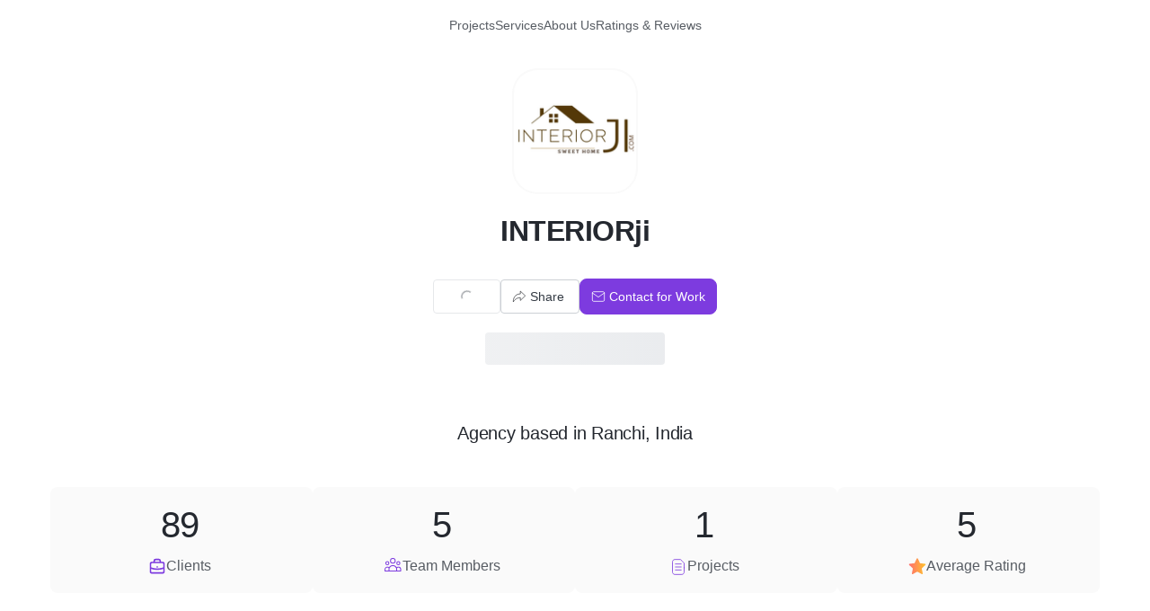

--- FILE ---
content_type: text/html; charset=utf-8
request_url: https://www.refrens.com/interior-ji
body_size: 43075
content:
<!DOCTYPE html><html lang="en"><head><meta charSet="utf-8" data-next-head=""/><meta name="viewport" content="width=device-width, initial-scale=1" data-next-head=""/><meta property="og:site_name" content="Refrens"/><meta property="fb:app_id" content="326712571385127"/><meta name="p:domain_verify" content="bf6861934c4a44e03d3da471bbfebcf0"/><link rel="shortcut icon" href="https://estatic.refrens.com/favicon.ico"/><link rel="icon" href="https://estatic.refrens.com/favicon.png"/><link rel="icon" type="image/png" sizes="194x194" href="https://estatic.refrens.com/assets/icons/favicon-194x194.png"/><link rel="icon" type="image/png" sizes="32x32" href="https://estatic.refrens.com/assets/icons/favicon-32x32.png"/><link rel="icon" type="image/png" sizes="16x16" href="https://estatic.refrens.com/assets/icons/favicon-16x16.png"/><link rel="apple-touch-icon" href="https://estatic.refrens.com/assets/icons/apple-touch-icon.png"/><meta name="mobile-web-app-capable" content="yes"/><link rel="manifest" href="https://estatic.refrens.com/assets/icons/site.webmanifest"/><link rel="mask-icon" href="https://estatic.refrens.com/assets/icons/safari-pinned-tab.svg" color="var(--color-primary-500)"/><meta name="apple-mobile-web-app-title" content="Refrens"/><meta name="application-name" content="Refrens"/><meta name="msapplication-TileColor" content="var(--color-primary-500)"/><meta name="msapplication-TileImage" content="https://estatic.refrens.com/assets/icons/mstile-144x144.png"/><meta name="msapplication-config" content="https://estatic.refrens.com/assets/icons/browserconfig.xml"/><meta name="theme-color" content="var(--color-primary-500)"/><title data-next-head="">INTERIORji, Ranchi -Refrens</title><meta name="description" content="INTERIORji is Ranchi based agency offering services like INTERIOR ji." data-next-head=""/><link rel="canonical" href="https://www.refrens.com/interior-ji" data-next-head=""/><meta property="og:title" content="INTERIORji, Ranchi -Refrens" data-next-head=""/><meta property="og:image" content="https://og.refrens.com/og/businesslg/[base64]/8a5286f91d555c551ae7954104dc1d02f69487ba8b83ba1bca6d722e8af7492e/v2/interior-ji.png" data-next-head=""/><meta property="og:description" content="INTERIORji is Ranchi based agency offering services like INTERIOR ji." data-next-head=""/><meta property="og:type" content="website" data-next-head=""/><meta property="og:url" content="https://www.refrens.com/interior-ji" data-next-head=""/><meta name="twitter:site" content="@RefrensApp" data-next-head=""/><meta name="twitter:card" content="summary_large_image" data-next-head=""/><script nonce="eJbhx8YIwWcjqydH" type="application/ld+json" data-next-head="">{"@context":"https:\u002F\u002Fschema.org","@type":"Organization","name":"INTERIORji","url":"https:\u002F\u002Fwww.refrens.com\u002Finterior-ji","logo":"https:\u002F\u002Fs3.ap-south-1.amazonaws.com\u002Frefrens.images\u002F622b7b1cc9690c001283f161\u002F62fb75dd6d52fc001a0fe569\u002F1660646923204.png?X-Amz-Algorithm=AWS4-HMAC-SHA256&X-Amz-Content-Sha256=UNSIGNED-PAYLOAD&X-Amz-Credential=AKIATSKKPPCDVBQAEYAR%2F20260120%2Fap-south-1%2Fs3%2Faws4_request&X-Amz-Date=20260120T050746Z&X-Amz-Expires=900&X-Amz-Signature=742416ea9bf38f0a2b7986bb82ec2cd3799b2df2ad9a9fc8d67bd58d984e0642&X-Amz-SignedHeaders=host&x-id=GetObject","knowsAbout":["SaaS"],"address":{"@type":"PostalAddress","addressCountry":"IN"},"aggregateRating":{"@type":"AggregateRating","ratingValue":5,"ratingCount":1},"mainEntityOfPage":[{"@type":"CreativeWork","workExample":[{"@type":"CreativeWork","name":"INTERIOR ji ©","image":"https:\u002F\u002Fs3.ap-south-1.amazonaws.com\u002Frefrens.images\u002F622b7b1cc9690c001283f161\u002F65e308238436e400127c8b89\u002Fref1709377959585.jpg"}],"offers":[{"@type":"Offer","itemOffered":{"@type":"Service","name":"INTERIOR ji","offers":{"@type":"Offer","price":16999,"priceCurrency":"INR"},"description":"A home 🏠 is where the Heart is. We are going to make every thing around us beautiful.\nOur company shapes your home 🏡.\nSo please Be patient and positive and trust on us 😊"}}]}]}</script><meta charSet="utf-8"/><link rel="preconnect" href="https://estatic.refrens.com"/><link rel="preconnect" href="https://assets.refrens.com"/><link rel="dns-prefetch" href="https://www.google-analytics.com"/><link rel="dns-prefetch" href="https://client.crisp.chat/"/><link rel="dns-prefetch" href="https://accounts.google.com"/><link rel="dns-prefetch" href="https://api.refrens.com"/><link rel="dns-prefetch" href="https://engage.refrens.com"/><link rel="dns-prefetch" href="https://www.googletagmanager.com"/><link rel="dns-prefetch" href="https://d10lpsik1i8c69.cloudfront.net"/><link rel="stylesheet" href="https://pstatic.refrens.com/saudi-riyal/saudiriyal.css"/><link rel="preload" href="https://pstatic.refrens.com/_next/static/css/8053c25b7a3d9395.css" as="style"/><link rel="stylesheet" href="https://pstatic.refrens.com/_next/static/css/8053c25b7a3d9395.css" data-n-g=""/><link rel="preload" href="https://pstatic.refrens.com/_next/static/css/cdec480e3faf2ade.css" as="style"/><link rel="stylesheet" href="https://pstatic.refrens.com/_next/static/css/cdec480e3faf2ade.css" data-n-p=""/><noscript data-n-css=""></noscript><link rel="preload" href="https://pstatic.refrens.com/_next/static/chunks/webpack-def6fb98f7aea80e.js" as="script"/><link rel="preload" href="https://pstatic.refrens.com/_next/static/chunks/framework-978e7f6e402a44a4.js" as="script"/><link rel="preload" href="https://pstatic.refrens.com/_next/static/chunks/main-4ea7564e5c4c51a2.js" as="script"/><link rel="preload" href="https://pstatic.refrens.com/_next/static/chunks/libphonenumber-0022c8966a7a739e.js" as="script"/><link rel="preload" href="https://pstatic.refrens.com/_next/static/chunks/moment-4bea3e3aa5dbe6da.js" as="script"/><link rel="preload" href="https://pstatic.refrens.com/_next/static/chunks/forms-5caa0a13d0c66c88.js" as="script"/><link rel="preload" href="https://pstatic.refrens.com/_next/static/chunks/pages/_app-9f849fc1e22d2033.js" as="script"/><link rel="preload" href="https://pstatic.refrens.com/_next/static/chunks/8e095c31-cb844de98c5a9a5e.js" as="script"/><link rel="preload" href="https://pstatic.refrens.com/_next/static/chunks/45092124-10c295b84cf6448b.js" as="script"/><link rel="preload" href="https://pstatic.refrens.com/_next/static/chunks/1dbfff34-c57abf5ff5fea9b2.js" as="script"/><link rel="preload" href="https://pstatic.refrens.com/_next/static/chunks/5074-43e869754304d227.js" as="script"/><link rel="preload" href="https://pstatic.refrens.com/_next/static/chunks/621-4c976db0bc255103.js" as="script"/><link rel="preload" href="https://pstatic.refrens.com/_next/static/chunks/7547-884041534a02d04f.js" as="script"/><link rel="preload" href="https://pstatic.refrens.com/_next/static/chunks/434-94a8c4e576302b9d.js" as="script"/><link rel="preload" href="https://pstatic.refrens.com/_next/static/chunks/8592-dc1301bd184fe991.js" as="script"/><link rel="preload" href="https://pstatic.refrens.com/_next/static/chunks/9933-6e0362bde78e1fdd.js" as="script"/><link rel="preload" href="https://pstatic.refrens.com/_next/static/chunks/961-2ac41081bd32bb9d.js" as="script"/><link rel="preload" href="https://pstatic.refrens.com/_next/static/chunks/2146-a70466461fa1a8be.js" as="script"/><link rel="preload" href="https://pstatic.refrens.com/_next/static/chunks/pages/%5B...slug%5D-363f15d354bd7dc5.js" as="script"/><style data-styled="" data-styled-version="6.1.19">.bMHgCv{display:block;font-weight:400;margin:0;color:var(--color-neutral-900);font-size:0.875rem;line-height:1.25rem;letter-spacing:0px;color:var(--color-neutral-600);cursor:pointer;display:inline;}/*!sc*/
.bMHgCv >svg{vertical-align:middle;font-size:0.875rem;line-height:1.25rem;letter-spacing:0px;}/*!sc*/
.ALZdF{display:block;font-weight:400;margin:0;color:var(--color-neutral-900);font-size:2.5rem;line-height:3.25rem;letter-spacing:-0.5px;color:var(--color-neutral-900);font-weight:var(--typography-bold-font-weight, 500);}/*!sc*/
.ALZdF >svg{vertical-align:middle;font-size:0.875rem;line-height:1.25rem;letter-spacing:0px;}/*!sc*/
.VsLxS{display:block;font-weight:400;margin:0;color:var(--color-neutral-900);font-size:0.875rem;line-height:1.25rem;letter-spacing:0px;color:var(--color-neutral-900);}/*!sc*/
.VsLxS >svg{vertical-align:middle;font-size:0.875rem;line-height:1.25rem;letter-spacing:0px;}/*!sc*/
.ljimHt{display:block;font-weight:400;margin:0;color:var(--color-neutral-900);font-size:0.875rem;line-height:1.25rem;letter-spacing:0px;color:var(--color-neutral-600);}/*!sc*/
.ljimHt >svg{vertical-align:middle;font-size:0.875rem;line-height:1.25rem;letter-spacing:0px;}/*!sc*/
.fIsVfs{display:block;font-weight:400;margin:0;color:var(--color-neutral-900);font-size:1rem;line-height:1.5rem;letter-spacing:0px;color:var(--color-neutral-600);}/*!sc*/
.fIsVfs >svg{vertical-align:middle;font-size:0.875rem;line-height:1.25rem;letter-spacing:0px;}/*!sc*/
.cgRYFP{display:block;font-weight:400;margin:0;color:var(--color-neutral-900);font-size:2.5rem;line-height:3.25rem;letter-spacing:-0.5px;color:var(--color-neutral-900);}/*!sc*/
.cgRYFP >svg{vertical-align:middle;font-size:0.875rem;line-height:1.25rem;letter-spacing:0px;}/*!sc*/
.gBqGNh{display:block;font-weight:400;margin:0;color:var(--color-neutral-900);font-size:2rem;line-height:2.625rem;letter-spacing:-0.5px;color:var(--color-neutral-900);cursor:pointer;font-weight:var(--typography-bold-font-weight, 500);}/*!sc*/
.gBqGNh >svg{vertical-align:middle;font-size:0.875rem;line-height:1.25rem;letter-spacing:0px;}/*!sc*/
.dCCjhA{display:block;font-weight:400;margin:0;color:var(--color-neutral-900);font-size:0.875rem;line-height:1.25rem;letter-spacing:0px;color:var(--color-neutral-900);font-weight:var(--typography-bold-font-weight, 500);}/*!sc*/
.dCCjhA >svg{vertical-align:middle;font-size:0.875rem;line-height:1.25rem;letter-spacing:0px;}/*!sc*/
.PgXJy{display:block;font-weight:400;margin:0;color:var(--color-neutral-900);font-size:0.875rem;line-height:1.25rem;letter-spacing:0px;color:var(--color-neutral-900);font-weight:var(--typography-bold-font-weight, 500);display:inline;}/*!sc*/
.PgXJy >svg{vertical-align:middle;font-size:0.875rem;line-height:1.25rem;letter-spacing:0px;}/*!sc*/
.jmuONk{display:block;font-weight:400;margin:0;color:var(--color-neutral-900);font-size:0.875rem;line-height:1.25rem;letter-spacing:0px;color:var(--color-neutral-500);display:inline;}/*!sc*/
.jmuONk >svg{vertical-align:middle;font-size:0.875rem;line-height:1.25rem;letter-spacing:0px;}/*!sc*/
.jvvAnd{display:block;font-weight:400;margin:0;color:var(--color-neutral-900);font-size:1rem;line-height:1.5rem;letter-spacing:0px;color:var(--color-green-500);font-weight:var(--typography-bold-font-weight, 500);display:inline;}/*!sc*/
.jvvAnd >svg{vertical-align:middle;font-size:0.875rem;line-height:1.25rem;letter-spacing:0px;}/*!sc*/
.iTwWJ{display:block;font-weight:400;margin:0;color:var(--color-neutral-900);font-size:2rem;line-height:2.625rem;letter-spacing:-0.5px;color:var(--color-neutral-900);font-weight:var(--typography-bold-font-weight, 500);}/*!sc*/
.iTwWJ >svg{vertical-align:middle;font-size:0.875rem;line-height:1.25rem;letter-spacing:0px;}/*!sc*/
.iDUZmP{display:block;font-weight:400;margin:0;color:var(--color-neutral-900);font-size:1rem;line-height:1.5rem;letter-spacing:0px;color:var(--color-neutral-900);}/*!sc*/
.iDUZmP >svg{vertical-align:middle;font-size:0.875rem;line-height:1.25rem;letter-spacing:0px;}/*!sc*/
.hvfJuT{display:block;font-weight:400;margin:0;color:var(--color-neutral-900);font-size:1rem;line-height:1.5rem;letter-spacing:0px;color:var(--color-primary-500);-webkit-text-decoration:underline;text-decoration:underline;display:inline;}/*!sc*/
.hvfJuT >svg{vertical-align:middle;font-size:0.875rem;line-height:1.25rem;letter-spacing:0px;}/*!sc*/
.hvfJuT:hover{cursor:pointer;-webkit-filter:brightness(0.7);filter:brightness(0.7);}/*!sc*/
.hvfJuT:hover >svg{-webkit-filter:brightness(0.7);filter:brightness(0.7);}/*!sc*/
.jenjlR{display:block;font-weight:400;margin:0;color:var(--color-neutral-900);font-size:1rem;line-height:1.5rem;letter-spacing:0px;color:var(--color-neutral-900);font-weight:var(--typography-bold-font-weight, 500);}/*!sc*/
.jenjlR >svg{vertical-align:middle;font-size:0.875rem;line-height:1.25rem;letter-spacing:0px;}/*!sc*/
.jjiWUV{display:block;font-weight:400;margin:0;color:var(--color-neutral-900);font-size:2.5rem;line-height:3.25rem;letter-spacing:-0.5px;color:var(--color-neutral-900);display:inline;}/*!sc*/
.jjiWUV >svg{vertical-align:middle;font-size:0.875rem;line-height:1.25rem;letter-spacing:0px;}/*!sc*/
.epkQTq{display:block;font-weight:400;margin:0;color:var(--color-neutral-900);font-size:1rem;line-height:1.5rem;letter-spacing:0px;color:var(--color-neutral-600);display:inline;}/*!sc*/
.epkQTq >svg{vertical-align:middle;font-size:0.875rem;line-height:1.25rem;letter-spacing:0px;}/*!sc*/
.immdTq{display:block;font-weight:400;margin:0;color:var(--color-neutral-900);font-size:0.875rem;line-height:1.25rem;letter-spacing:0px;color:var(--color-neutral-500);}/*!sc*/
.immdTq >svg{vertical-align:middle;font-size:0.875rem;line-height:1.25rem;letter-spacing:0px;}/*!sc*/
.elyqis{display:block;font-weight:400;margin:0;color:var(--color-neutral-900);font-size:0.875rem;line-height:1.25rem;letter-spacing:0px;color:var(--color-white-100);}/*!sc*/
.elyqis >svg{vertical-align:middle;font-size:0.875rem;line-height:1.25rem;letter-spacing:0px;}/*!sc*/
.izOaxq{display:block;font-weight:400;margin:0;color:var(--color-neutral-900);font-size:1rem;line-height:1.5rem;letter-spacing:0px;color:var(--color-primary-500);}/*!sc*/
.izOaxq >svg{vertical-align:middle;font-size:0.875rem;line-height:1.25rem;letter-spacing:0px;}/*!sc*/
.bidnYe{display:block;font-weight:400;margin:0;color:var(--color-neutral-900);font-size:1rem;line-height:1.5rem;letter-spacing:0px;color:var(--color-neutral-900);-webkit-text-decoration:underline;text-decoration:underline;}/*!sc*/
.bidnYe >svg{vertical-align:middle;font-size:0.875rem;line-height:1.25rem;letter-spacing:0px;}/*!sc*/
.ijwAHa{display:block;font-weight:400;margin:0;color:var(--color-neutral-900);font-size:0.875rem;line-height:1.25rem;letter-spacing:0px;color:var(--color-neutral-500);cursor:pointer;}/*!sc*/
.ijwAHa >svg{vertical-align:middle;font-size:0.875rem;line-height:1.25rem;letter-spacing:0px;}/*!sc*/
.igkwYw{display:block;font-weight:400;margin:0;color:var(--color-neutral-900);font-size:1.25rem;line-height:2rem;letter-spacing:-0.25px;color:var(--color-neutral-900);}/*!sc*/
.igkwYw >svg{vertical-align:middle;font-size:0.875rem;line-height:1.25rem;letter-spacing:0px;}/*!sc*/
.aQBqJ{display:block;font-weight:400;margin:0;color:var(--color-neutral-900);font-size:1rem;line-height:1.5rem;letter-spacing:0px;color:var(--color-neutral-900);overflow:hidden;text-overflow:ellipsis;white-space:nowrap;font-weight:var(--typography-bold-font-weight, 500);-webkit-text-decoration:underline;text-decoration:underline;display:inline;}/*!sc*/
.aQBqJ >svg{vertical-align:middle;font-size:0.875rem;line-height:1.25rem;letter-spacing:0px;}/*!sc*/
.aQBqJ:hover{cursor:pointer;-webkit-filter:brightness(0.7);filter:brightness(0.7);}/*!sc*/
.aQBqJ:hover >svg{-webkit-filter:brightness(0.7);filter:brightness(0.7);}/*!sc*/
.jWIcpd{display:block;font-weight:400;margin:0;color:var(--color-neutral-900);font-size:0.75rem;line-height:1.25rem;letter-spacing:0px;color:var(--color-neutral-500);overflow:hidden;text-overflow:ellipsis;white-space:nowrap;}/*!sc*/
.jWIcpd >svg{vertical-align:middle;font-size:0.875rem;line-height:1.25rem;letter-spacing:0px;}/*!sc*/
data-styled.g8[id="sc-jJLAfE"]{content:"bMHgCv,ALZdF,VsLxS,ljimHt,fIsVfs,cgRYFP,gBqGNh,dCCjhA,PgXJy,jmuONk,jvvAnd,iTwWJ,iDUZmP,hvfJuT,jenjlR,jjiWUV,epkQTq,immdTq,elyqis,izOaxq,bidnYe,ijwAHa,igkwYw,aQBqJ,jWIcpd,"}/*!sc*/
.gxxyvu{display:-webkit-inline-box;display:-webkit-inline-flex;display:-ms-inline-flexbox;display:inline-flex;border:none;outline:none;width:auto;cursor:pointer;-webkit-text-decoration:none;text-decoration:none;font-family:inherit;font-weight:500;-webkit-box-pack:center;-ms-flex-pack:center;-webkit-justify-content:center;justify-content:center;vertical-align:middle;-webkit-align-items:center;-webkit-box-align:center;-ms-flex-align:center;align-items:center;-webkit-appearance:none!important;-webkit-border-radius:0;font-size:0.875rem;line-height:1.25rem;letter-spacing:0px;border-radius:4px;color:var(--color-white-100);background:var(--color-neutral-500);border:1px solid var(--color-neutral-500);height:2.375rem;padding:0 var(--sizes-larger);white-space:nowrap;background:var(--color-white-100);border-color:var(--color-neutral-300);color:var(--color-neutral-500);pointer-events:none;position:relative;pointer-events:none;cursor:not-allowed;opacity:0.5;}/*!sc*/
.gxxyvu svg{vertical-align:text-top;font-size:1rem;line-height:1.5rem;letter-spacing:0px;}/*!sc*/
.gxxyvu >:first-child{-webkit-margin-end:var(--sizes-xsmall);margin-inline-end:var(--sizes-xsmall);}/*!sc*/
.gxxyvu >:last-child{-webkit-margin-end:var(--sizes-xsmall);margin-inline-end:var(--sizes-xsmall);}/*!sc*/
.gxxyvu:focus-visible{outline:none;}/*!sc*/
.gxxyvu svg{color:var(--color-white-100);}/*!sc*/
.gxxyvu:hover{background:var(--color-neutral-400);color:var(--color-white-100);}/*!sc*/
.gxxyvu:hover svg{color:var(--color-white-100);}/*!sc*/
.gxxyvu:active,.gxxyvu:focus-visible{background:var(--color-neutral-400);color:var(--color-white-100);}/*!sc*/
.gxxyvu:active svg,.gxxyvu:focus-visible svg{color:var(--color-white-100);}/*!sc*/
.gxxyvu[data-layout='vertical']{width:-webkit-max-content;width:-moz-max-content;width:max-content;height:-webkit-max-content;height:-moz-max-content;height:max-content;-webkit-flex-direction:column;-ms-flex-direction:column;flex-direction:column;-webkit-box-pack:center;-ms-flex-pack:center;-webkit-justify-content:center;justify-content:center;-webkit-align-items:center;-webkit-box-align:center;-ms-flex-align:center;align-items:center;border-radius:10px;padding-inline:var(--sizes-small);padding-block:var(--sizes-smallest);gap:var(--sizes-xsmall);}/*!sc*/
.gxxyvu[data-layout='vertical'] >:first-child{-webkit-margin-end:0;margin-inline-end:0;}/*!sc*/
.gxxyvu[data-layout='vertical'] >span{display:-webkit-box;display:-webkit-flex;display:-ms-flexbox;display:flex;-webkit-flex-direction:column;-ms-flex-direction:column;flex-direction:column;}/*!sc*/
.gxxyvu svg{color:var(--color-neutral-500);}/*!sc*/
.gxxyvu:hover{background:var(--color-neutral-100);color:var(--color-neutral-600);}/*!sc*/
.gxxyvu:hover svg{color:var(--color-neutral-600);}/*!sc*/
.gxxyvu:active,.gxxyvu:focus-visible{background:var(--color-neutral-200);color:var(--color-neutral-600);}/*!sc*/
.gxxyvu:active svg,.gxxyvu:focus-visible svg{color:var(--color-neutral-600);}/*!sc*/
.gxxyvu >svg{height:calc(2.375rem - 2px);width:calc(2.375rem - 2px);}/*!sc*/
.gxxyvu >span{visibility:hidden;margin:0 var(--sizes-xsmall);}/*!sc*/
.gxxyvu >div{position:absolute;top:50%;left:50%;-webkit-transform:translate(-50%, -50%);-moz-transform:translate(-50%, -50%);-ms-transform:translate(-50%, -50%);transform:translate(-50%, -50%);}/*!sc*/
.jFrzSh{display:-webkit-inline-box;display:-webkit-inline-flex;display:-ms-inline-flexbox;display:inline-flex;border:none;outline:none;width:auto;cursor:pointer;-webkit-text-decoration:none;text-decoration:none;font-family:inherit;font-weight:500;-webkit-box-pack:center;-ms-flex-pack:center;-webkit-justify-content:center;justify-content:center;vertical-align:middle;-webkit-align-items:center;-webkit-box-align:center;-ms-flex-align:center;align-items:center;-webkit-appearance:none!important;-webkit-border-radius:0;font-size:0.875rem;line-height:1.25rem;letter-spacing:0px;border-radius:4px;color:var(--color-white-100);background:var(--color-neutral-500);border:1px solid var(--color-neutral-500);height:2.375rem;padding:0 var(--sizes-larger);white-space:nowrap;background:var(--color-white-100);border-color:var(--color-neutral-300);color:var(--color-neutral-500);}/*!sc*/
.jFrzSh svg{vertical-align:text-top;font-size:1rem;line-height:1.5rem;letter-spacing:0px;}/*!sc*/
.jFrzSh >:first-child{-webkit-margin-end:var(--sizes-xsmall);margin-inline-end:var(--sizes-xsmall);}/*!sc*/
.jFrzSh >:last-child{-webkit-margin-end:var(--sizes-xsmall);margin-inline-end:var(--sizes-xsmall);}/*!sc*/
.jFrzSh:focus-visible{outline:none;}/*!sc*/
.jFrzSh svg{color:var(--color-white-100);}/*!sc*/
.jFrzSh:hover{background:var(--color-neutral-400);color:var(--color-white-100);}/*!sc*/
.jFrzSh:hover svg{color:var(--color-white-100);}/*!sc*/
.jFrzSh:active,.jFrzSh:focus-visible{background:var(--color-neutral-400);color:var(--color-white-100);}/*!sc*/
.jFrzSh:active svg,.jFrzSh:focus-visible svg{color:var(--color-white-100);}/*!sc*/
.jFrzSh[data-layout='vertical']{width:-webkit-max-content;width:-moz-max-content;width:max-content;height:-webkit-max-content;height:-moz-max-content;height:max-content;-webkit-flex-direction:column;-ms-flex-direction:column;flex-direction:column;-webkit-box-pack:center;-ms-flex-pack:center;-webkit-justify-content:center;justify-content:center;-webkit-align-items:center;-webkit-box-align:center;-ms-flex-align:center;align-items:center;border-radius:10px;padding-inline:var(--sizes-small);padding-block:var(--sizes-smallest);gap:var(--sizes-xsmall);}/*!sc*/
.jFrzSh[data-layout='vertical'] >:first-child{-webkit-margin-end:0;margin-inline-end:0;}/*!sc*/
.jFrzSh svg{color:var(--color-neutral-500);}/*!sc*/
.jFrzSh:hover{background:var(--color-neutral-100);color:var(--color-neutral-600);}/*!sc*/
.jFrzSh:hover svg{color:var(--color-neutral-600);}/*!sc*/
.jFrzSh:active,.jFrzSh:focus-visible{background:var(--color-neutral-200);color:var(--color-neutral-600);}/*!sc*/
.jFrzSh:active svg,.jFrzSh:focus-visible svg{color:var(--color-neutral-600);}/*!sc*/
.hSqpKe{display:-webkit-inline-box;display:-webkit-inline-flex;display:-ms-inline-flexbox;display:inline-flex;border:none;outline:none;width:auto;cursor:pointer;-webkit-text-decoration:none;text-decoration:none;font-family:inherit;font-weight:500;-webkit-box-pack:center;-ms-flex-pack:center;-webkit-justify-content:center;justify-content:center;vertical-align:middle;-webkit-align-items:center;-webkit-box-align:center;-ms-flex-align:center;align-items:center;-webkit-appearance:none!important;-webkit-border-radius:0;font-size:0.875rem;line-height:1.25rem;letter-spacing:0px;border-radius:4px;color:var(--color-white-100);background:var(--color-primary-500);border:1px solid var(--color-primary-500);height:2.375rem;padding:0 var(--sizes-larger);white-space:nowrap;background:var(--color-primary-500);border:1px solid var(--color-primary-500);border-radius:10px;padding:0 var(--sizes-regular);height:2.5rem;font-size:0.875rem;line-height:1.25rem;letter-spacing:0px;border-radius:8px;padding-inline:var(--sizes-regular);}/*!sc*/
.hSqpKe svg{vertical-align:text-top;font-size:1rem;line-height:1.5rem;letter-spacing:0px;}/*!sc*/
.hSqpKe >:first-child{-webkit-margin-end:var(--sizes-xsmall);margin-inline-end:var(--sizes-xsmall);}/*!sc*/
.hSqpKe >:last-child{-webkit-margin-end:var(--sizes-xsmall);margin-inline-end:var(--sizes-xsmall);}/*!sc*/
.hSqpKe:focus-visible{outline:none;}/*!sc*/
.hSqpKe svg{color:var(--color-white-100);}/*!sc*/
.hSqpKe:hover{background:var(--color-primary-400);color:var(--color-white-100);}/*!sc*/
.hSqpKe:hover svg{color:var(--color-white-100);}/*!sc*/
.hSqpKe:active,.hSqpKe:focus-visible{background:var(--color-primary-400);color:var(--color-white-100);}/*!sc*/
.hSqpKe:active svg,.hSqpKe:focus-visible svg{color:var(--color-white-100);}/*!sc*/
.hSqpKe[data-layout='vertical']{width:-webkit-max-content;width:-moz-max-content;width:max-content;height:-webkit-max-content;height:-moz-max-content;height:max-content;-webkit-flex-direction:column;-ms-flex-direction:column;flex-direction:column;-webkit-box-pack:center;-ms-flex-pack:center;-webkit-justify-content:center;justify-content:center;-webkit-align-items:center;-webkit-box-align:center;-ms-flex-align:center;align-items:center;border-radius:10px;padding-inline:var(--sizes-small);padding-block:var(--sizes-smallest);gap:var(--sizes-xsmall);}/*!sc*/
.hSqpKe[data-layout='vertical'] >:first-child{-webkit-margin-end:0;margin-inline-end:0;}/*!sc*/
.hSqpKe:hover{background:var(--color-primary-600);border:1px solid var(--color-primary-600);}/*!sc*/
.hSqpKe:focus-visible{outline:2px solid var(--color-primary-500);outline-offset:2px;}/*!sc*/
.hSqpKe:active{background:var(--color-primary-600);border:1px solid var(--color-primary-600);box-shadow:none;}/*!sc*/
.fPjlKT{display:-webkit-inline-box;display:-webkit-inline-flex;display:-ms-inline-flexbox;display:inline-flex;border:none;outline:none;width:auto;cursor:pointer;-webkit-text-decoration:none;text-decoration:none;font-family:inherit;font-weight:500;-webkit-box-pack:center;-ms-flex-pack:center;-webkit-justify-content:center;justify-content:center;vertical-align:middle;-webkit-align-items:center;-webkit-box-align:center;-ms-flex-align:center;align-items:center;-webkit-appearance:none!important;-webkit-border-radius:0;font-size:0.875rem;line-height:1.25rem;letter-spacing:0px;border-radius:4px;color:var(--color-white-100);background:var(--color-neutral-500);border:1px solid var(--color-neutral-500);height:2.375rem;padding:0 var(--sizes-larger);white-space:nowrap;background:var(--color-white-100);border-color:var(--color-neutral-300);color:var(--color-neutral-500);height:var(--sizes-largest);padding:0;background:transparent;color:var(--color-neutral-500);border:none;-webkit-align-self:center;-ms-flex-item-align:center;-ms-grid-row-align:center;align-self:center;color:var(--color-neutral-600);}/*!sc*/
.fPjlKT svg{vertical-align:text-top;font-size:1rem;line-height:1.5rem;letter-spacing:0px;}/*!sc*/
.fPjlKT >:first-child{-webkit-margin-end:var(--sizes-xsmall);margin-inline-end:var(--sizes-xsmall);}/*!sc*/
.fPjlKT >:last-child{-webkit-margin-end:var(--sizes-xsmall);margin-inline-end:var(--sizes-xsmall);}/*!sc*/
.fPjlKT:focus-visible{outline:none;}/*!sc*/
.fPjlKT svg{color:var(--color-white-100);}/*!sc*/
.fPjlKT:hover{background:var(--color-neutral-400);color:var(--color-white-100);}/*!sc*/
.fPjlKT:hover svg{color:var(--color-white-100);}/*!sc*/
.fPjlKT:active,.fPjlKT:focus-visible{background:var(--color-neutral-400);color:var(--color-white-100);}/*!sc*/
.fPjlKT:active svg,.fPjlKT:focus-visible svg{color:var(--color-white-100);}/*!sc*/
.fPjlKT[data-layout='vertical']{width:-webkit-max-content;width:-moz-max-content;width:max-content;height:-webkit-max-content;height:-moz-max-content;height:max-content;-webkit-flex-direction:column;-ms-flex-direction:column;flex-direction:column;-webkit-box-pack:center;-ms-flex-pack:center;-webkit-justify-content:center;justify-content:center;-webkit-align-items:center;-webkit-box-align:center;-ms-flex-align:center;align-items:center;border-radius:10px;padding-inline:var(--sizes-small);padding-block:var(--sizes-smallest);gap:var(--sizes-xsmall);}/*!sc*/
.fPjlKT[data-layout='vertical'] >:first-child{-webkit-margin-end:0;margin-inline-end:0;}/*!sc*/
.fPjlKT svg{color:var(--color-neutral-500);}/*!sc*/
.fPjlKT:hover{background:var(--color-neutral-100);color:var(--color-neutral-600);}/*!sc*/
.fPjlKT:hover svg{color:var(--color-neutral-600);}/*!sc*/
.fPjlKT:active,.fPjlKT:focus-visible{background:var(--color-neutral-200);color:var(--color-neutral-600);}/*!sc*/
.fPjlKT:active svg,.fPjlKT:focus-visible svg{color:var(--color-neutral-600);}/*!sc*/
.fPjlKT svg{color:var(--color-neutral-500);}/*!sc*/
.fPjlKT:hover{background:transparent;color:var(--color-neutral-400);border:none;}/*!sc*/
.fPjlKT:hover svg{color:var(--color-neutral-400);}/*!sc*/
.fPjlKT:active,.fPjlKT:focus-visible{background:transparent;color:var(--color-neutral-500);}/*!sc*/
.fPjlKT:active svg,.fPjlKT:focus-visible svg{color:var(--color-neutral-500);}/*!sc*/
.fPjlKT svg{color:var(--color-neutral-600);}/*!sc*/
.fPjlKT:hover,.fPjlKT:active,.fPjlKT:focus-visible{color:var(--color-neutral-900);}/*!sc*/
.fPjlKT:hover svg,.fPjlKT:active svg,.fPjlKT:focus-visible svg{color:var(--color-neutral-900);}/*!sc*/
.fmEYTi{display:-webkit-inline-box;display:-webkit-inline-flex;display:-ms-inline-flexbox;display:inline-flex;border:none;outline:none;width:auto;cursor:pointer;-webkit-text-decoration:none;text-decoration:none;font-family:inherit;font-weight:500;-webkit-box-pack:center;-ms-flex-pack:center;-webkit-justify-content:center;justify-content:center;vertical-align:middle;-webkit-align-items:center;-webkit-box-align:center;-ms-flex-align:center;align-items:center;-webkit-appearance:none!important;-webkit-border-radius:0;font-size:0.875rem;line-height:1.25rem;letter-spacing:0px;border-radius:4px;color:var(--color-white-100);background:var(--color-primary-500);border:1px solid var(--color-primary-500);height:2.375rem;padding:0 var(--sizes-larger);white-space:nowrap;background:var(--color-primary-500);border:1px solid var(--color-primary-500);border-radius:10px;padding:0 var(--sizes-regular);height:2.5rem;font-size:0.875rem;line-height:1.25rem;letter-spacing:0px;border-radius:8px;padding-inline:var(--sizes-regular);background:var(--color-white-100);color:var(--color-primary-500);}/*!sc*/
.fmEYTi svg{vertical-align:text-top;font-size:1rem;line-height:1.5rem;letter-spacing:0px;}/*!sc*/
.fmEYTi >:first-child{-webkit-margin-end:var(--sizes-xsmall);margin-inline-end:var(--sizes-xsmall);}/*!sc*/
.fmEYTi >:last-child{-webkit-margin-end:var(--sizes-xsmall);margin-inline-end:var(--sizes-xsmall);}/*!sc*/
.fmEYTi:focus-visible{outline:none;}/*!sc*/
.fmEYTi svg{color:var(--color-white-100);}/*!sc*/
.fmEYTi:hover{background:var(--color-primary-400);color:var(--color-white-100);}/*!sc*/
.fmEYTi:hover svg{color:var(--color-white-100);}/*!sc*/
.fmEYTi:active,.fmEYTi:focus-visible{background:var(--color-primary-400);color:var(--color-white-100);}/*!sc*/
.fmEYTi:active svg,.fmEYTi:focus-visible svg{color:var(--color-white-100);}/*!sc*/
.fmEYTi[data-layout='vertical']{width:-webkit-max-content;width:-moz-max-content;width:max-content;height:-webkit-max-content;height:-moz-max-content;height:max-content;-webkit-flex-direction:column;-ms-flex-direction:column;flex-direction:column;-webkit-box-pack:center;-ms-flex-pack:center;-webkit-justify-content:center;justify-content:center;-webkit-align-items:center;-webkit-box-align:center;-ms-flex-align:center;align-items:center;border-radius:10px;padding-inline:var(--sizes-small);padding-block:var(--sizes-smallest);gap:var(--sizes-xsmall);}/*!sc*/
.fmEYTi[data-layout='vertical'] >:first-child{-webkit-margin-end:0;margin-inline-end:0;}/*!sc*/
.fmEYTi:hover{background:var(--color-primary-600);border:1px solid var(--color-primary-600);background:var(--color-primary-500);border:1px solid var(--color-primary-500);}/*!sc*/
.fmEYTi:focus-visible{outline:2px solid var(--color-primary-500);outline-offset:2px;}/*!sc*/
.fmEYTi:active{background:var(--color-primary-600);border:1px solid var(--color-primary-600);box-shadow:none;}/*!sc*/
.fmEYTi svg{color:var(--color-primary-500);}/*!sc*/
.cTwLZc{display:-webkit-inline-box;display:-webkit-inline-flex;display:-ms-inline-flexbox;display:inline-flex;border:none;outline:none;width:auto;cursor:pointer;-webkit-text-decoration:none;text-decoration:none;font-family:inherit;font-weight:500;-webkit-box-pack:center;-ms-flex-pack:center;-webkit-justify-content:center;justify-content:center;vertical-align:middle;-webkit-align-items:center;-webkit-box-align:center;-ms-flex-align:center;align-items:center;-webkit-appearance:none!important;-webkit-border-radius:0;font-size:0.875rem;line-height:1.25rem;letter-spacing:0px;border-radius:4px;color:var(--color-white-100);background:var(--color-secondary-500);border:1px solid var(--color-secondary-500);height:2.375rem;padding:0 var(--sizes-larger);white-space:nowrap;height:var(--sizes-largest);padding:0;background:transparent;color:var(--color-secondary-500);border:none;-webkit-align-self:center;-ms-flex-item-align:center;-ms-grid-row-align:center;align-self:center;padding:0;width:2.375rem;}/*!sc*/
.cTwLZc svg{vertical-align:text-top;font-size:1rem;line-height:1.5rem;letter-spacing:0px;}/*!sc*/
.cTwLZc >:first-child{-webkit-margin-end:var(--sizes-xsmall);margin-inline-end:var(--sizes-xsmall);}/*!sc*/
.cTwLZc >:last-child{-webkit-margin-end:var(--sizes-xsmall);margin-inline-end:var(--sizes-xsmall);}/*!sc*/
.cTwLZc:focus-visible{outline:none;}/*!sc*/
.cTwLZc svg{color:var(--color-white-100);}/*!sc*/
.cTwLZc:hover{background:var(--color-secondary-400);color:var(--color-white-100);}/*!sc*/
.cTwLZc:hover svg{color:var(--color-white-100);}/*!sc*/
.cTwLZc:active,.cTwLZc:focus-visible{background:var(--color-secondary-400);color:var(--color-white-100);}/*!sc*/
.cTwLZc:active svg,.cTwLZc:focus-visible svg{color:var(--color-white-100);}/*!sc*/
.cTwLZc[data-layout='vertical']{width:-webkit-max-content;width:-moz-max-content;width:max-content;height:-webkit-max-content;height:-moz-max-content;height:max-content;-webkit-flex-direction:column;-ms-flex-direction:column;flex-direction:column;-webkit-box-pack:center;-ms-flex-pack:center;-webkit-justify-content:center;justify-content:center;-webkit-align-items:center;-webkit-box-align:center;-ms-flex-align:center;align-items:center;border-radius:10px;padding-inline:var(--sizes-small);padding-block:var(--sizes-smallest);gap:var(--sizes-xsmall);}/*!sc*/
.cTwLZc[data-layout='vertical'] >:first-child{-webkit-margin-end:0;margin-inline-end:0;}/*!sc*/
.cTwLZc svg{color:var(--color-secondary-500);}/*!sc*/
.cTwLZc:hover{background:transparent;color:var(--color-secondary-400);border:none;}/*!sc*/
.cTwLZc:hover svg{color:var(--color-secondary-400);}/*!sc*/
.cTwLZc:active,.cTwLZc:focus-visible{background:transparent;color:var(--color-secondary-500);}/*!sc*/
.cTwLZc:active svg,.cTwLZc:focus-visible svg{color:var(--color-secondary-500);}/*!sc*/
.cTwLZc >:first-child{-webkit-margin-end:0;margin-inline-end:0;}/*!sc*/
data-styled.g12[id="sc-lgpSej"]{content:"gxxyvu,jFrzSh,hSqpKe,fPjlKT,fmEYTi,cTwLZc,"}/*!sc*/
.isrfqr{display:-webkit-inline-box;display:-webkit-inline-flex;display:-ms-inline-flexbox;display:inline-flex;-webkit-box-pack:center;-ms-flex-pack:center;-webkit-justify-content:center;justify-content:center;-webkit-align-items:center;-webkit-box-align:center;-ms-flex-align:center;align-items:center;white-space:nowrap;font-size:0.75rem;line-height:1.25rem;letter-spacing:0px;padding:0 var(--sizes-small);margin:var(--sizes-xsmall);border:solid 1px var(--color-neutral-300);background-color:var(--color-white-100);border-radius:0px;height:var(--sizes-largest);font-weight:var(--font-weight-bold);background-color:transparent;color:var(--color-white-100);}/*!sc*/
.bIVtOe{display:-webkit-inline-box;display:-webkit-inline-flex;display:-ms-inline-flexbox;display:inline-flex;-webkit-box-pack:center;-ms-flex-pack:center;-webkit-justify-content:center;justify-content:center;-webkit-align-items:center;-webkit-box-align:center;-ms-flex-align:center;align-items:center;white-space:nowrap;font-size:0.75rem;line-height:1.25rem;letter-spacing:0px;padding:0 var(--sizes-small);margin:var(--sizes-xsmall);border:solid 1px var(--color-neutral-300);background-color:var(--color-white-100);border-radius:50px;height:var(--sizes-largest);font-weight:var(--font-weight-bold);}/*!sc*/
data-styled.g18[id="sc-kCuUfV"]{content:"isrfqr,bIVtOe,"}/*!sc*/
.geKtsH{display:inline-block;position:relative;overflow:hidden;border-radius:50%;background-color:var(--color-white-100);}/*!sc*/
.geKtsH >div{border-radius:50%;}/*!sc*/
.geKtsH[data-shape='square']{border-radius:20%;}/*!sc*/
.geKtsH[data-shape='square'] >div{border-radius:20%;}/*!sc*/
data-styled.g34[id="sc-cdmAjP"]{content:"geKtsH,"}/*!sc*/
.ddVURk.ddVURk{border:2px solid var(--color-neutral-50);overflow:hidden;display:-webkit-box;display:-webkit-flex;display:-ms-flexbox;display:flex;-webkit-box-pack:center;-ms-flex-pack:center;-webkit-justify-content:center;justify-content:center;-webkit-align-items:center;-webkit-box-align:center;-ms-flex-align:center;align-items:center;overflow:hidden;text-transform:uppercase;background-color:var(--color-neutral-800);color:var(--color-neutral-50);height:24px;width:24px;line-height:24px;font-size:14.399999999999999px;}/*!sc*/
.ddVURk.ddVURk img{height:100%;width:100%;object-fit:scale-down;}/*!sc*/
.ddVURk.ddVURk[data-has-fallback='true']{position:absolute;z-index:1;inset-inline-start:0;top:0;}/*!sc*/
.fvyDbs.fvyDbs{border:2px solid var(--color-neutral-50);overflow:hidden;display:-webkit-box;display:-webkit-flex;display:-ms-flexbox;display:flex;-webkit-box-pack:center;-ms-flex-pack:center;-webkit-justify-content:center;justify-content:center;-webkit-align-items:center;-webkit-box-align:center;-ms-flex-align:center;align-items:center;overflow:hidden;text-transform:uppercase;background-color:var(--color-neutral-800);color:var(--color-neutral-50);height:24px;width:24px;line-height:24px;font-size:14.399999999999999px;background:var(--color-neutral-50);}/*!sc*/
.fvyDbs.fvyDbs img{height:100%;width:100%;object-fit:scale-down;}/*!sc*/
.fvyDbs.fvyDbs[data-has-fallback='true']{position:absolute;z-index:1;inset-inline-start:0;top:0;}/*!sc*/
.dBxiRI.dBxiRI{border:2px solid var(--color-neutral-50);overflow:hidden;display:-webkit-box;display:-webkit-flex;display:-ms-flexbox;display:flex;-webkit-box-pack:center;-ms-flex-pack:center;-webkit-justify-content:center;justify-content:center;-webkit-align-items:center;-webkit-box-align:center;-ms-flex-align:center;align-items:center;overflow:hidden;text-transform:uppercase;background-color:var(--color-neutral-800);color:var(--color-neutral-50);height:24px;width:24px;line-height:24px;font-size:14.399999999999999px;background:var(--color-primary-400);}/*!sc*/
.dBxiRI.dBxiRI img{height:100%;width:100%;object-fit:scale-down;}/*!sc*/
.dBxiRI.dBxiRI[data-has-fallback='true']{position:absolute;z-index:1;inset-inline-start:0;top:0;}/*!sc*/
.gkWWJT.gkWWJT{border:2px solid var(--color-neutral-50);overflow:hidden;display:-webkit-box;display:-webkit-flex;display:-ms-flexbox;display:flex;-webkit-box-pack:center;-ms-flex-pack:center;-webkit-justify-content:center;justify-content:center;-webkit-align-items:center;-webkit-box-align:center;-ms-flex-align:center;align-items:center;overflow:hidden;text-transform:uppercase;background-color:var(--color-neutral-800);color:var(--color-neutral-50);height:48px;width:48px;line-height:48px;font-size:28.799999999999997px;}/*!sc*/
.gkWWJT.gkWWJT img{height:100%;width:100%;object-fit:scale-down;}/*!sc*/
.gkWWJT.gkWWJT[data-has-fallback='true']{position:absolute;z-index:1;inset-inline-start:0;top:0;}/*!sc*/
.flavGl.flavGl{border:2px solid var(--color-neutral-50);overflow:hidden;display:-webkit-box;display:-webkit-flex;display:-ms-flexbox;display:flex;-webkit-box-pack:center;-ms-flex-pack:center;-webkit-justify-content:center;justify-content:center;-webkit-align-items:center;-webkit-box-align:center;-ms-flex-align:center;align-items:center;overflow:hidden;text-transform:uppercase;background-color:var(--color-neutral-800);color:var(--color-neutral-50);height:60px;width:60px;line-height:60px;font-size:36px;}/*!sc*/
.flavGl.flavGl img{height:100%;width:100%;object-fit:scale-down;}/*!sc*/
.flavGl.flavGl[data-has-fallback='true']{position:absolute;z-index:1;inset-inline-start:0;top:0;}/*!sc*/
.GZGuB.GZGuB{border:2px solid var(--color-neutral-50);overflow:hidden;display:-webkit-box;display:-webkit-flex;display:-ms-flexbox;display:flex;-webkit-box-pack:center;-ms-flex-pack:center;-webkit-justify-content:center;justify-content:center;-webkit-align-items:center;-webkit-box-align:center;-ms-flex-align:center;align-items:center;overflow:hidden;text-transform:uppercase;background-color:var(--color-neutral-800);color:var(--color-neutral-50);height:60px;width:60px;line-height:60px;font-size:36px;background:var(--color-neutral-50);}/*!sc*/
.GZGuB.GZGuB img{height:100%;width:100%;object-fit:scale-down;}/*!sc*/
.GZGuB.GZGuB[data-has-fallback='true']{position:absolute;z-index:1;inset-inline-start:0;top:0;}/*!sc*/
data-styled.g35[id="sc-jytpVa"]{content:"ddVURk,fvyDbs,dBxiRI,gkWWJT,flavGl,GZGuB,"}/*!sc*/
.jloJgn{display:-webkit-inline-box;display:-webkit-inline-flex;display:-ms-inline-flexbox;display:inline-flex;width:100%;height:100%;position:relative;-webkit-filter:blur(4px);filter:blur(4px);-webkit-transition:filter 200ms,-webkit-filter 200ms;transition:filter 200ms,-webkit-filter 200ms;background:linear-gradient(
    90deg,
    var(--color-neutral-100),
    var(--color-neutral-200),
    var(--color-neutral-25)
  );-webkit-background-size:400% 400%;background-size:400% 400%;-webkit-animation:kiKbPl 1.2s ease-in-out infinite;animation:kiKbPl 1.2s ease-in-out infinite;}/*!sc*/
.jloJgn[data-loaded]{background:unset;-webkit-background-size:unset;background-size:unset;-webkit-filter:blur(0);filter:blur(0);-webkit-animation:none;animation:none;}/*!sc*/
.jloJgn div{height:100%;}/*!sc*/
data-styled.g36[id="sc-eknHtZ"]{content:"jloJgn,"}/*!sc*/
.jlbNjj{display:-webkit-inline-box;display:-webkit-inline-flex;display:-ms-inline-flexbox;display:inline-flex;width:100%;height:100%;-webkit-transition:all 150ms linear;transition:all 150ms linear;}/*!sc*/
.jlbNjj noscript{display:-webkit-inline-box;display:-webkit-inline-flex;display:-ms-inline-flexbox;display:inline-flex;width:100%;height:100%;}/*!sc*/
.jlbNjj img{-webkit-align-self:flex-start;-ms-flex-item-align:start;align-self:flex-start;width:100%;object-fit:scale-down;max-width:100%;height:100%;}/*!sc*/
data-styled.g38[id="sc-cCVJLD"]{content:"jlbNjj,"}/*!sc*/
.gGlVhU{-webkit-filter:blur(4px);filter:blur(4px);-webkit-transition:filter 400ms,-webkit-filter 400ms;transition:filter 400ms,-webkit-filter 400ms;}/*!sc*/
.gGlVhU.lazyloaded{-webkit-filter:blur(0);filter:blur(0);}/*!sc*/
data-styled.g39[id="sc-jYczwO"]{content:"gGlVhU,"}/*!sc*/
.bmJDKB{width:100%;height:auto;display:-webkit-box;display:-webkit-flex;display:-ms-flexbox;display:flex;-webkit-flex-direction:column;-ms-flex-direction:column;flex-direction:column;background:var(--color-white-100);border:1px solid var(--color-neutral-200);box-shadow:var(--shadow-regular);border-radius:var(--radii-lg);}/*!sc*/
data-styled.g58[id="sc-boKDdR"]{content:"bmJDKB,"}/*!sc*/
.gZzcdp{display:block;width:100%;overflow:hidden;border-radius:var(--radii-md) var(--radii-md) 0 0;position:relative;}/*!sc*/
.gZzcdp >img{border-radius:var(--radii-md) var(--radii-md) 0 0;width:100%;display:block;object-fit:cover;}/*!sc*/
data-styled.g59[id="sc-fOOuSg"]{content:"gZzcdp,"}/*!sc*/
.fLmwRH{margin:0;display:-webkit-box;display:-webkit-flex;display:-ms-flexbox;display:flex;-webkit-box-pack:justify;-webkit-justify-content:space-between;justify-content:space-between;padding:var(--sizes-smallest) 0;background:var(--color-white-100);border-top:1px solid var(--color-neutral-200);}/*!sc*/
.imYCxr{margin:0;display:-webkit-box;display:-webkit-flex;display:-ms-flexbox;display:flex;-webkit-box-pack:justify;-webkit-justify-content:space-between;justify-content:space-between;padding:var(--sizes-smallest) 0;background:var(--color-white-100);border-top:1px solid var(--color-neutral-200);-webkit-box-pack:center;-ms-flex-pack:center;-webkit-justify-content:center;justify-content:center;}/*!sc*/
data-styled.g61[id="sc-iIvHqT"]{content:"fLmwRH,imYCxr,"}/*!sc*/
.fnqBiz{float:left;color:var(--color-black-40);cursor:pointer;text-align:center;}/*!sc*/
.fnqBiz >svg{vertical-align:middle;}/*!sc*/
data-styled.g62[id="sc-jxOwhs"]{content:"fnqBiz,"}/*!sc*/
.iGpTuH{margin:0;-webkit-box-flex:1;-webkit-flex-grow:1;-ms-flex-positive:1;flex-grow:1;display:-webkit-box;display:-webkit-flex;display:-ms-flexbox;display:flex;-webkit-flex-direction:column;-ms-flex-direction:column;flex-direction:column;}/*!sc*/
data-styled.g63[id="sc-lcItFd"]{content:"iGpTuH,"}/*!sc*/
.eNnyAM{margin-block-end:var(--sizes-smallest);}/*!sc*/
data-styled.g64[id="sc-cpclqO"]{content:"eNnyAM,"}/*!sc*/
.bfGxWj{display:-webkit-box;display:-webkit-flex;display:-ms-flexbox;display:flex;-webkit-align-items:center;-webkit-box-align:center;-ms-flex-align:center;align-items:center;}/*!sc*/
.bfGxWj[data-clickable='true']{cursor:pointer;}/*!sc*/
data-styled.g83[id="sc-jBaHRL"]{content:"bfGxWj,"}/*!sc*/
.cpxXT{position:relative;display:-webkit-box;display:-webkit-flex;display:-ms-flexbox;display:flex;-webkit-align-items:center;-webkit-box-align:center;-ms-flex-align:center;align-items:center;-webkit-margin-end:var(--sizes-xsmall);margin-inline-end:var(--sizes-xsmall);}/*!sc*/
data-styled.g84[id="sc-gFqXPY"]{content:"cpxXT,"}/*!sc*/
.fbVBDr{display:-webkit-box;display:-webkit-flex;display:-ms-flexbox;display:flex;-webkit-align-items:center;-webkit-box-align:center;-ms-flex-align:center;align-items:center;gap:var(--sizes-xsmall);}/*!sc*/
.fbVBDr[data-column='true']{-webkit-flex-direction:column;-ms-flex-direction:column;flex-direction:column;-webkit-align-items:flex-end!important;-webkit-box-align:flex-end!important;-ms-flex-align:flex-end!important;align-items:flex-end!important;}/*!sc*/
data-styled.g128[id="sc-bfjeOH"]{content:"fbVBDr,"}/*!sc*/
.inCkMp{display:-webkit-box;display:-webkit-flex;display:-ms-flexbox;display:flex;cursor:pointer;}/*!sc*/
.inCkMp[data-disabled]{cursor:auto;}/*!sc*/
data-styled.g129[id="sc-cZnrqW"]{content:"inCkMp,"}/*!sc*/
.bFjRkQ{display:-webkit-box;display:-webkit-flex;display:-ms-flexbox;display:flex;gap:var(--sizes-xsmall);}/*!sc*/
data-styled.g130[id="sc-fstJre"]{content:"bFjRkQ,"}/*!sc*/
.fa-DReL .toastui-editor-contents ul,.fa-DReL .toastui-editor-contents ol{cursor:text!important;}/*!sc*/
.fa-DReL .toastui-editor-contents li::before{color:inherit!important;}/*!sc*/
.fa-DReL .toastui-editor-contents ul>li::before{background-color:var(--color-neutral-800)!important;}/*!sc*/
.fa-DReL .toastui-editor-contents .task-list-item{pointer-events:none!important;}/*!sc*/
data-styled.g267[id="sc-kbFRbL"]{content:"fa-DReL,"}/*!sc*/
.ehIsyi i,.ehIsyi cite,.ehIsyi em,.ehIsyi var,.ehIsyi address,.ehIsyi dfn{font-style:italic;}/*!sc*/
.ehIsyi strong{font-weight:500;}/*!sc*/
.ehIsyi p{margin:var(--sizes-smaller) 0;color:var(--color-neutral-900);}/*!sc*/
.ehIsyi h1:first-of-type,.ehIsyi div>div:first-of-type h1{margin-block-start:var(--sizes-p);}/*!sc*/
.ehIsyi h1,.ehIsyi h2,.ehIsyi h3,.ehIsyi h4,.ehIsyi h5,.ehIsyi h6{font-weight:500;color:var(--color-neutral-900);}/*!sc*/
.ehIsyi h1{font-size:1.5rem;line-height:2rem;letter-spacing:-0.25px;border-bottom:3px double var(--color-neutral-400);margin:var(--spacing-s48) 0 var(--sizes-regular) 0;padding-block-end:var(--sizes-smallest);}/*!sc*/
.ehIsyi h2{font-size:1.375rem;line-height:2rem;letter-spacing:-0.25px;border-bottom:1px solid var(--color-neutral-200);margin:var(--sizes-large) 0 var(--sizes-small) 0;padding-block-end:var(--sizes-smallest);}/*!sc*/
.ehIsyi h3{font-size:1.25rem;line-height:2rem;letter-spacing:-0.25px;margin:var(--sizes-regular) 0 var(--sizes-xsmall);}/*!sc*/
.ehIsyi h4{font-size:1.125rem;line-height:1.75rem;letter-spacing:-0.25px;margin:var(--sizes-smaller) 0 var(--sizes-xsmall);}/*!sc*/
.ehIsyi h5{font-size:1rem;line-height:1.5rem;letter-spacing:0px;}/*!sc*/
.ehIsyi h6{font-size:0.875rem;line-height:1.25rem;letter-spacing:0px;}/*!sc*/
.ehIsyi h5,.ehIsyi h6{margin:var(--sizes-smallest) 0 -var(--sizes-xsmall);}/*!sc*/
.ehIsyi del{color:var(--color-neutral-400);}/*!sc*/
.ehIsyi blockquote{margin:var(--sizes-p) 0;border-left:var(--sizes-xsmall) solid var(--color-neutral-200);padding:0 var(--sizes-regular);color:var(--color-neutral-400);}/*!sc*/
.ehIsyi blockquote p,.ehIsyi blockquote ul,.ehIsyi blockquote ol{color:var(--color-neutral-400);}/*!sc*/
.ehIsyi blockquote>:first-child{margin-block-start:0;}/*!sc*/
.ehIsyi blockquote>:last-child{margin-block-end:0;}/*!sc*/
.ehIsyi pre,.ehIsyi code{font-family:Consolas,Courier,'Apple SD 산돌고딕 Neo',-apple-system,'Lucida Grande','Apple SD Gothic Neo','맑은 고딕','Malgun Gothic','Segoe UI','돋움',dotum,arial,sans-serif;border:0;border-radius:0;}/*!sc*/
.ehIsyi pre{margin:var(--sizes-xsmall) 0 var(--sizes-smallest);padding:var(--sizes-regular);background-color:var(--color-neutral-50);}/*!sc*/
.ehIsyi code{color:var(--color-secondary-900);background-color:var(--color-red-25);padding:var(--sizes-xsmall);border-radius:2px;}/*!sc*/
.ehIsyi pre code{padding:0;color:inherit;white-space:pre-wrap;background-color:transparent;}/*!sc*/
.ehIsyi img{margin:var(--sizes-xsmall) 0 var(--sizes-smaller);box-sizing:border-box;vertical-align:top;max-width:100%;}/*!sc*/
.ehIsyi table{border:1px solid var(--color-black-10);margin:var(--sizes-small) 0 var(--sizes-p);color:var(--color-neutral-900);width:auto;border-collapse:collapse;box-sizing:border-box;}/*!sc*/
.ehIsyi table th,.ehIsyi table td{border:1px solid var(--color-black-10);padding:var(--sizes-xsmall) var(--sizes-p) var(--sizes-xsmall) var(--sizes-small);height:32px;}/*!sc*/
.ehIsyi table th{background-color:var(--color-neutral-600);font-weight:300;color:var(--color-white-100);padding-block-start:var(--sizes-smallest);}/*!sc*/
.ehIsyi table th p{margin:0;color:var(--color-white-100);}/*!sc*/
.ehIsyi table td p{margin:0;padding:0 var(--sizes-xsmall);}/*!sc*/
.ehIsyi ul,.ehIsyi menu,.ehIsyi ol,.ehIsyi dir{display:block;list-style-type:none;-webkit-padding-start:var(--sizes-larger);padding-inline-start:var(--sizes-larger);margin:var(--sizes-smallest) 0 var(--sizes-smaller);color:var(--color-neutral-900);}/*!sc*/
.ehIsyi ol{list-style-type:none;counter-reset:li;}/*!sc*/
.ehIsyi ol>li{counter-increment:li;}/*!sc*/
.ehIsyi ul>li::before,.ehIsyi ol>li::before{display:inline-block;position:absolute;}/*!sc*/
.ehIsyi ul>li::before{content:'';margin-block-start:var(--sizes-smallest);-webkit-margin-start:-17px;margin-inline-start:-17px;width:5px;height:5px;border-radius:50%;background-color:var(--color-neutral-300);}/*!sc*/
.ehIsyi ol>li::before{content:'.' counter(li);-webkit-margin-start:-28px;margin-inline-start:-28px;width:24px;text-align:right;direction:rtl;color:var(--color-neutral-400);}/*!sc*/
.ehIsyi ul ul,.ehIsyi ul ol,.ehIsyi ol ol,.ehIsyi ol ul{margin-block-start:0!important;margin-block-end:0!important;}/*!sc*/
.ehIsyi ul li,.ehIsyi ol li{position:relative;}/*!sc*/
.ehIsyi ul p,.ehIsyi ol p{margin:0;}/*!sc*/
.ehIsyi hr{border-top:1px solid var(--color-neutral-200);margin:var(--sizes-regular) 0;}/*!sc*/
.ehIsyi a{-webkit-text-decoration:underline;text-decoration:underline;color:var(--color-blue-500);}/*!sc*/
.ehIsyi a:hover{color:var(--color-blue-600);}/*!sc*/
.ehIsyi h1{min-height:28px;}/*!sc*/
.ehIsyi h2{min-height:23px;}/*!sc*/
.ehIsyi blockquote{min-height:20px;}/*!sc*/
.ehIsyi li{min-height:22px;}/*!sc*/
data-styled.g268[id="sc-hZpmlk"]{content:"ehIsyi,"}/*!sc*/
.jalLbK{display:inline-block;height:100%;width:100%;border-radius:4px;background:var(--color-neutral-100);height:36px;width:200px;background:linear-gradient(
        90deg,
        var(--color-neutral-100),
        var(--color-neutral-200),
        var(--color-neutral-25)
      );-webkit-background-size:400% 400%;background-size:400% 400%;-webkit-animation:kiKbPl 1.2s ease-in-out infinite;animation:kiKbPl 1.2s ease-in-out infinite;}/*!sc*/
.jalLbK:before{content:' ';white-space:pre;}/*!sc*/
data-styled.g316[id="sc-fCgucg"]{content:"jalLbK,"}/*!sc*/
.cZEdkj{display:-webkit-box;display:-webkit-flex;display:-ms-flexbox;display:flex;-webkit-flex-direction:column;-ms-flex-direction:column;flex-direction:column;}/*!sc*/
.cZEdkj svg{vertical-align:middle;}/*!sc*/
.cZEdkj input{-webkit-order:2;-ms-flex-order:2;order:2;}/*!sc*/
data-styled.g325[id="sc-gTHhkw"]{content:"cZEdkj,"}/*!sc*/
.fBmWGT{display:-webkit-box;display:-webkit-flex;display:-ms-flexbox;display:flex;-webkit-align-items:center;-webkit-box-align:center;-ms-flex-align:center;align-items:center;margin-block-start:var(--sizes-smallest);-webkit-order:2;-ms-flex-order:2;order:2;-webkit-order:1;-ms-flex-order:1;order:1;margin-block-start:0;}/*!sc*/
data-styled.g326[id="sc-jXlzyD"]{content:"fBmWGT,"}/*!sc*/
.ivpXJj.ivpXJj{-webkit-order:1;-ms-flex-order:1;order:1;width:-webkit-max-content;width:-moz-max-content;width:max-content;-webkit-order:2;-ms-flex-order:2;order:2;margin-block-start:var(--sizes-smallest);}/*!sc*/
data-styled.g331[id="sc-gypiMZ"]{content:"ivpXJj,"}/*!sc*/
:root{--radii-sm:1px;--radii-md:2px;--radii-lg:4px;--radii-hg:8px;--sizes-h1:2.5rem;--sizes-h2:2rem;--sizes-h3:1.5rem;--sizes-h4:1.25rem;--sizes-h5:1rem;--sizes-h6:0.875rem;--sizes-p:0.875rem;--sizes-span:0.875rem;--sizes-label:1rem;--spacing-s4:0.25rem;--spacing-s8:0.5rem;--spacing-s10:0.625rem;--spacing-s12:0.75rem;--spacing-s16:1rem;--spacing-s20:1.25rem;--spacing-s24:1.5rem;--spacing-s28:1.75rem;--spacing-s32:2rem;--spacing-s36:2.25rem;--spacing-s40:2.5rem;--spacing-s44:2.75rem;--spacing-s48:3rem;--spacing-s60:3.75rem;--spacing-s80:5rem;--spacing-s224:14rem;--spacing-s256:16rem;--sizes-largest:1.75rem;--sizes-larger:1.5rem;--sizes-large:1.25rem;--sizes-regular:1rem;--sizes-small:0.75rem;--sizes-smaller:0.625rem;--sizes-smallest:0.5rem;--sizes-xsmall:0.25rem;--line-height-large:1.5;--line-height-small:1.2;--line-height-regular:1;--font-weight-bold:500;--font-weight-regular:400;--z-index-1:1;--z-index-10:10;--z-index-100:100;--z-index-overlay:10;--z-index-header:1000;--z-index-alert:1010;--z-index-header-secondary:998;--z-index-popover:999;--z-index-sidebar:999;--z-index-drawer:1000;--z-index-menu:9999;--z-index-modal:1100;--z-index-modal-secondary:10000;--z-index-tooltip:999999;--animation-duration:0.3s;--animation-function:ease-out;--opacity-low:0.8;--opacity-high:0.5;--variant-small:1.75rem;--variant-medium:2.625rem;--variant-large:3rem;--container-width:1200px;--typography-bold-font-weight:700;}/*!sc*/
:root,[data-theme="light"]{--color-primary-25:#FBFAFF;--color-primary-50:#F7F3FD;--color-primary-100:#EDE4FB;--color-primary-200:#DDCCF7;--color-primary-300:#B48DEC;--color-primary-400:#8F56E3;--color-primary-500:#7D3BDF;--color-primary-600:#6932BB;--color-primary-700:#552898;--color-primary-800:#3F1E70;--color-primary-900:#281347;--color-secondary-25:#FEF7FB;--color-secondary-50:#FDF0F7;--color-secondary-100:#FCDBED;--color-secondary-200:#F9BDDD;--color-secondary-300:#F16BB2;--color-secondary-400:#EC3C99;--color-secondary-500:#E6007B;--color-secondary-600:#C10067;--color-secondary-700:#9C0054;--color-secondary-800:#73003E;--color-secondary-900:#4A0027;--color-neutral-25:#FDFDFD;--color-neutral-50:#FAFAFA;--color-neutral-100:#F3F4F5;--color-neutral-200:#E8EAED;--color-neutral-300:#CCD0D5;--color-neutral-400:#9097A0;--color-neutral-500:#696F77;--color-neutral-600:#585D64;--color-neutral-700:#404750;--color-neutral-800:#343B44;--color-neutral-900:#24282F;--color-red-25:#FFF5F5;--color-red-50:#FFEBEB;--color-red-100:#FFCECC;--color-red-200:#FFB0AD;--color-red-300:#FD8B86;--color-red-400:#F25954;--color-red-500:#C94541;--color-red-600:#9F2B28;--color-red-700:#791915;--color-red-800:#560906;--color-red-900:#3C0301;--color-green-25:#F6FEF6;--color-green-50:#EEFEF4;--color-green-100:#DEF5E8;--color-green-200:#C1ECD4;--color-green-300:#76D59F;--color-green-400:#33C170;--color-green-500:#12B759;--color-green-600:#0F9A4B;--color-green-700:#0C7C3D;--color-green-800:#095B2C;--color-green-900:#063B1C;--color-blue-25:#F7FBFF;--color-blue-50:#F0F7FF;--color-blue-100:#DBECFF;--color-blue-200:#BDDCFF;--color-blue-300:#6CB2FE;--color-blue-400:#258DFE;--color-blue-500:#017AFE;--color-blue-600:#0166D5;--color-blue-700:#0153AD;--color-blue-800:#013D7F;--color-blue-900:#002751;--color-yellow-25:#FFFCF8;--color-yellow-50:#FFFAF2;--color-yellow-100:#FEF2E0;--color-yellow-200:#FEE7C6;--color-yellow-300:#FCCA7F;--color-yellow-400:#FBB142;--color-yellow-500:#FAA423;--color-yellow-600:#D28A1D;--color-yellow-700:#AA7018;--color-yellow-800:#7D5211;--color-yellow-900:#50340B;--color-white-5:#FFFFFF0D;--color-white-10:#FFFFFF1A;--color-white-20:#FFFFFF33;--color-white-30:#FFFFFF4D;--color-white-40:#FFFFFF66;--color-white-50:#FFFFFF80;--color-white-60:#FFFFFF99;--color-white-70:#FFFFFFB3;--color-white-80:#FFFFFFCC;--color-white-90:#FFFFFFE6;--color-white-100:#FFFFFFFF;--color-black-5:#0000000D;--color-black-10:#0000001A;--color-black-20:#00000033;--color-black-30:#0000004D;--color-black-40:#00000066;--color-black-50:#00000080;--color-black-60:#00000099;--color-black-70:#000000B3;--color-black-80:#000000CC;--color-black-90:#000000E6;--color-black-100:#000000FF;--color-twitter-light:rgba(29,161,242, 0.1);--color-instagram-light:rgba(240,0,117,0.1);--color-facebook-light:rgba(59,89,152,0.1);--color-linkedin-light:rgba(0,119,181,0.1);--color-website-light:rgba(101,57,192,0.1);--color-whatsapp-light:rgba(37,211,102,0.1);--color-gmail-light:rgba(233,64,52,0.1);--color-twitter:#1DA1F2;--color-instagram:#F00075;--color-facebook:#3B5998;--color-linkedin:#0077B5;--color-website:#6539c0;--color-whatsapp:#25D366;--color-gmail:#E94034;--color-behance:#1769ff;--color-dribbble:#b2215a;--color-github:#171515;--color-medium:#12100e;--color-opaque:var(--color-neutral-400);--shadow-regular:0 2px 5px 0 var(--color-black-10);}/*!sc*/
[data-theme="dark"]{--color-primary-900:#FBFAFF;--color-primary-800:#F7F3FD;--color-primary-700:#EDE4FB;--color-primary-600:#DDCCF7;--color-primary-500:#B48DEC;--color-primary-400:#8F56E3;--color-primary-300:#7D3BDF;--color-primary-200:#6932BB;--color-primary-100:#552898;--color-primary-50:#3F1E70;--color-primary-25:#281347;--color-secondary-900:#FEF7FB;--color-secondary-800:#FDF0F7;--color-secondary-700:#FCDBED;--color-secondary-600:#F9BDDD;--color-secondary-500:#F16BB2;--color-secondary-400:#EC3C99;--color-secondary-300:#E6007B;--color-secondary-200:#C10067;--color-secondary-100:#9C0054;--color-secondary-50:#73003E;--color-secondary-25:#4A0027;--color-neutral-900:#FDFDFD;--color-neutral-800:#FAFAFA;--color-neutral-700:#F3F4F5;--color-neutral-600:#E8EAED;--color-neutral-500:#CCD0D5;--color-neutral-400:#9097A0;--color-neutral-300:#696F77;--color-neutral-200:#585D64;--color-neutral-200:#404750;--color-neutral-50:#343B44;--color-neutral-25:#24282F;--color-red-900:#FFF5F5;--color-red-800:#FFEBEB;--color-red-700:#FFCECC;--color-red-600:#FFB0AD;--color-red-500:#FD8B86;--color-red-400:#F25954;--color-red-300:#C94541;--color-red-200:#9F2B28;--color-red-100:#791915;--color-red-50:#560906;--color-red-25:#3C0301;--color-green-900:#F6FEF6;--color-green-800:#EEFEF4;--color-green-700:#DEF5E8;--color-green-600:#C1ECD4;--color-green-500:#76D59F;--color-green-400:#33C170;--color-green-300:#12B759;--color-green-200:#0F9A4B;--color-green-100:#0C7C3D;--color-green-50:#095B2C;--color-green-25:#063B1C;--color-blue-900:#F7FBFF;--color-blue-800:#F0F7FF;--color-blue-700:#DBECFF;--color-blue-600:#BDDCFF;--color-blue-500:#6CB2FE;--color-blue-400:#258DFE;--color-blue-300:#017AFE;--color-blue-200:#0166D5;--color-blue-100:#0153AD;--color-blue-50:#013D7F;--color-blue-25:#002751;--color-yellow-900:#FFFCF8;--color-yellow-800:#FFFAF2;--color-yellow-700:#FEF2E0;--color-yellow-600:#FEE7C6;--color-yellow-500:#FCCA7F;--color-yellow-400:#FBB142;--color-yellow-300:#FAA423;--color-yellow-200:#D28A1D;--color-yellow-100:#AA7018;--color-yellow-50:#7D5211;--color-yellow-25:#50340B;--color-black-5:#FFFFFF0D;--color-black-10:#FFFFFF1A;--color-black-20:#FFFFFF33;--color-black-30:#FFFFFF4D;--color-black-40:#FFFFFF66;--color-black-50:#FFFFFF80;--color-black-60:#FFFFFF99;--color-black-70:#FFFFFFB3;--color-black-80:#FFFFFFCC;--color-black-90:#FFFFFFE6;--color-black-100:#FFFFFFFF;--color-white-5:#0000000D;--color-white-10:#0000001A;--color-white-20:#00000033;--color-white-30:#0000004D;--color-white-40:#00000066;--color-white-50:#00000080;--color-white-60:#00000099;--color-white-70:#000000B3;--color-white-80:#000000CC;--color-white-90:#000000E6;--color-white-100:#000000FF;--color-twitter-light:rgba(29,161,242, 0.1);--color-instagram-light:rgba(240,0,117,0.1);--color-facebook-light:rgba(59,89,152,0.1);--color-linkedin-light:rgba(0,119,181,0.1);--color-website-light:rgba(101,57,192,0.1);--color-whatsapp-light:rgba(37,211,102,0.1);--color-gmail-light:rgba(233,64,52,0.1);--color-twitter:#1DA1F2;--color-instagram:#F00075;--color-facebook:#3B5998;--color-linkedin:#0077B5;--color-website:#6539c0;--color-whatsapp:#25D366;--color-gmail:#E94034;--color-behance:#1769ff;--color-dribbble:#b2215a;--color-github:#171515;--color-medium:#12100e;--color-opaque:var(--color-neutral-400);--shadow-regular:0 2px 5px 0 var(--color-white-10);}/*!sc*/
data-styled.g434[id="sc-global-cvPkls1"]{content:"sc-global-cvPkls1,"}/*!sc*/
html{line-height:1.15;-webkit-text-size-adjust:100%;}/*!sc*/
body{margin:0;}/*!sc*/
main{display:block;}/*!sc*/
h1{font-size:2em;margin:0.67em 0;}/*!sc*/
hr{box-sizing:content-box;height:0;overflow:visible;}/*!sc*/
pre{font-family:monospace,monospace;font-size:1em;}/*!sc*/
a{background-color:transparent;}/*!sc*/
abbr[title]{border-bottom:none;-webkit-text-decoration:underline;text-decoration:underline;-webkit-text-decoration:underline dotted;text-decoration:underline dotted;}/*!sc*/
b,strong{font-weight:bolder;}/*!sc*/
code,kbd,samp{font-family:monospace,monospace;font-size:1em;}/*!sc*/
small{font-size:80%;}/*!sc*/
sub,sup{font-size:75%;line-height:0;position:relative;vertical-align:baseline;}/*!sc*/
sub{bottom:-0.25em;}/*!sc*/
sup{top:-0.5em;}/*!sc*/
img{border-style:none;}/*!sc*/
button,input,optgroup,select,textarea{font-family:inherit;font-size:100%;line-height:1.15;margin:0;}/*!sc*/
button,input{overflow:visible;}/*!sc*/
button,select{text-transform:none;}/*!sc*/
button,[type="button"],[type="reset"],[type="submit"]{-webkit-appearance:button;}/*!sc*/
button::-moz-focus-inner,[type="button"]::-moz-focus-inner,[type="reset"]::-moz-focus-inner,[type="submit"]::-moz-focus-inner{border-style:none;padding:0;}/*!sc*/
button:-moz-focusring,[type="button"]:-moz-focusring,[type="reset"]:-moz-focusring,[type="submit"]:-moz-focusring{outline:1px dotted ButtonText;}/*!sc*/
fieldset{padding:0.35em 0.75em 0.625em;}/*!sc*/
legend{box-sizing:border-box;color:inherit;display:table;max-width:100%;padding:0;white-space:normal;}/*!sc*/
progress{vertical-align:baseline;}/*!sc*/
textarea{overflow:auto;}/*!sc*/
[type="checkbox"],[type="radio"]{box-sizing:border-box;padding:0;}/*!sc*/
[type="number"]::-webkit-inner-spin-button,[type="number"]::-webkit-outer-spin-button{height:auto;}/*!sc*/
[type="search"]{-webkit-appearance:textfield;outline-offset:-2px;}/*!sc*/
[type="search"]::-webkit-search-decoration{-webkit-appearance:none;}/*!sc*/
::-webkit-file-upload-button{-webkit-appearance:button;font:inherit;}/*!sc*/
details{display:block;}/*!sc*/
summary{display:list-item;}/*!sc*/
template{display:none;}/*!sc*/
[hidden]{display:none;}/*!sc*/
html{scroll-behavior:smooth;}/*!sc*/
body{font-family:'Inter','Helvetica Neue','Helvetica','Roboto','Arial',sans-serif,'saudi_riyal';line-height:1.5;scroll-behavior:smooth;text-rendering:optimizeLegibility;-webkit-font-smoothing:antialiased;-moz-osx-font-smoothing:grayscale;}/*!sc*/
*{margin:0;padding:0;box-sizing:border-box;}/*!sc*/
h1,h2,h3,h4,h5,h6{font-weight:normal;margin:.8em 0 0.2em 0;}/*!sc*/
h1{font-size:2.5rem;line-height:3.25rem;letter-spacing:-0.5px;margin:0.4em 0;}/*!sc*/
h2{font-size:2rem;line-height:2.625rem;letter-spacing:-0.5px;margin:0.4em 0;}/*!sc*/
h3{font-size:1.5rem;line-height:2rem;letter-spacing:-0.25px;}/*!sc*/
h4{font-size:1.25rem;line-height:2rem;letter-spacing:-0.25px;}/*!sc*/
h5{font-size:1rem;line-height:1.5rem;letter-spacing:0px;font-weight:500;}/*!sc*/
h6{font-size:0.875rem;line-height:1.25rem;letter-spacing:0px;font-weight:500;}/*!sc*/
p{font-size:0.875rem;line-height:1.25rem;letter-spacing:0px;margin:0.2em 0 0.8em 0;}/*!sc*/
small{font-size:0.75rem;line-height:1.25rem;letter-spacing:0px;}/*!sc*/
button,[type='button'],[type='reset'],[type='submit']{-webkit-appearance:none;}/*!sc*/
a{cursor:pointer;color:var(--color-primary-500);-webkit-text-decoration:underline;text-decoration:underline;}/*!sc*/
a:hover{color:var(--color-primary-700);-webkit-text-decoration:none;text-decoration:none;}/*!sc*/
a:focus{color:var(--color-primary-700);outline:none;}/*!sc*/
a:active{color:var(--color-primary-900);}/*!sc*/
b,strong{font-weight:500;}/*!sc*/
ul,ol{font-size:0.875rem;line-height:1.25rem;letter-spacing:0px;-webkit-padding-start:var(--sizes-larger);padding-inline-start:var(--sizes-larger);margin:0.2em 0 0.8em 0;}/*!sc*/
.no-js .only-js{display:none;}/*!sc*/
data-styled.g435[id="sc-global-jLnjlv1"]{content:"sc-global-jLnjlv1,"}/*!sc*/
.jupiter-universal-card{position:fixed!important;z-index:1000;opacity:1!important;}/*!sc*/
@media (max-width: 480px){.jupiter-universal-card{top:0!important;left:0!important;right:0!important;}.jupiter-universal-card >div{padding:0!important;}}/*!sc*/
@media (max-width: 568px){.switch-business-header{z-index:1003;-webkit-transition:none!important;transition:none!important;}}/*!sc*/
body:has(#desktop-product-menu-toggle:checked),body:has(#desktop-feature-menu-toggle:checked),body:has(#desktop-locale-menu-toggle:checked){overflow:hidden;}/*!sc*/
@media screen and (max-width: 768px){body:has(#hamburger-menu-toggle-wrapper input#hamburger-menu-toggle:checked),body:has([data-mode="sheet"][data-visible="true"]){overflow:hidden;}@supports (-webkit-touch-callout: none){body:has(#hamburger-menu-toggle-wrapper input#hamburger-menu-toggle:checked){position:fixed;width:100%;top:0;left:0;overflow:hidden;}}}/*!sc*/
data-styled.g436[id="sc-global-kXAhTd1"]{content:"sc-global-kXAhTd1,"}/*!sc*/
.hkTZlw{width:100%;margin:0 auto;padding:0px 10px;}/*!sc*/
@media screen and (min-width: 40em){.hkTZlw{max-width:1200px;}}/*!sc*/
@media screen and (max-width: 768px){.hkTZlw{padding:0px 20px;}}/*!sc*/
data-styled.g437[id="sc-ednfzi"]{content:"hkTZlw,"}/*!sc*/
.dZjKqf.dZjKqf{margin-top:var(--sizes-large);word-break:normal;overflow-wrap:anywhere;white-space:normal!important;}/*!sc*/
.dZjKqf.dZjKqf .toastui-editor-contents{font-size:1rem;line-height:1.5rem;letter-spacing:0px;}/*!sc*/
.dZjKqf.dZjKqf .toastui-editor-contents p,.dZjKqf.dZjKqf .toastui-editor-contents em,.dZjKqf.dZjKqf .toastui-editor-contents b,.dZjKqf.dZjKqf .toastui-editor-contents strong,.dZjKqf.dZjKqf .toastui-editor-contents ol,.dZjKqf.dZjKqf .toastui-editor-contents ul,.dZjKqf.dZjKqf .toastui-editor-contents li{white-space:normal!important;font-size:1rem;line-height:1.5rem;letter-spacing:0px;}/*!sc*/
.dZjKqf.dZjKqf .toastui-editor-contents strong,.dZjKqf.dZjKqf .toastui-editor-contents b{font-weight:var(--typography-bold-font-weight);}/*!sc*/
@media screen and (max-width : 568px){.dZjKqf.dZjKqf .toastui-editor-contents{font-size:0.75rem;line-height:1.25rem;letter-spacing:0px;}.dZjKqf.dZjKqf .toastui-editor-contents p,.dZjKqf.dZjKqf .toastui-editor-contents em,.dZjKqf.dZjKqf .toastui-editor-contents b,.dZjKqf.dZjKqf .toastui-editor-contents strong,.dZjKqf.dZjKqf .toastui-editor-contents ol,.dZjKqf.dZjKqf .toastui-editor-contents ul,.dZjKqf.dZjKqf .toastui-editor-contents li{font-size:0.75rem;line-height:1.25rem;letter-spacing:0px;}}/*!sc*/
data-styled.g522[id="sc-gwPMlp"]{content:"dZjKqf,"}/*!sc*/
.eSFhMe{display:-webkit-box;display:-webkit-flex;display:-ms-flexbox;display:flex;-webkit-flex-direction:row;-ms-flex-direction:row;flex-direction:row;-webkit-align-items:center;-webkit-box-align:center;-ms-flex-align:center;align-items:center;gap:var(--sizes-xsmall);}/*!sc*/
data-styled.g975[id="sc-gfchxX"]{content:"eSFhMe,"}/*!sc*/
.njolN.njolN{min-width:500px;max-width:500px;overflow:hidden;border-radius:12px;background:var(--color-white-100);border:1px solid var(--color-neutral-100);}/*!sc*/
.njolN.njolN:hover{box-shadow:0 0 8px 0 var(--color-neutral-300);}/*!sc*/
@media screen and (max-width: 1200px){.njolN.njolN{min-width:400px;}}/*!sc*/
@media screen and (max-width: 992px){.njolN.njolN{min-width:320px;}}/*!sc*/
@media screen and (max-width : 568px){.njolN.njolN{width:auto;min-width:320px;}}/*!sc*/
.njolN.njolN >div:first-child{border-radius:12px;}/*!sc*/
data-styled.g1017[id="sc-bVsCKk"]{content:"njolN,"}/*!sc*/
.fdhrqs{margin-top:var(--sizes-larger);position:relative;}/*!sc*/
data-styled.g1018[id="sc-gSJfzx"]{content:"fdhrqs,"}/*!sc*/
.fGpciL{margin:0 var(--sizes-largest);position:relative;}/*!sc*/
data-styled.g1019[id="sc-gzkGje"]{content:"fGpciL,"}/*!sc*/
.cJeswF{position:absolute;top:0;left:0;line-height:0;background:var(--color-green-50);padding:var(--sizes-smallest);border-radius:0px var(--radii-lg) var(--radii-lg) 0px;overflow:hidden;}/*!sc*/
data-styled.g1020[id="sc-hfzzv"]{content:"cJeswF,"}/*!sc*/
.hBirqZ.hBirqZ{color:var(--color-green-800);}/*!sc*/
data-styled.g1021[id="sc-eDBpts"]{content:"hBirqZ,"}/*!sc*/
.jqpqmQ.jqpqmQ{display:-webkit-box;display:-webkit-flex;display:-ms-flexbox;display:flex;-webkit-align-items:center;-webkit-box-align:center;-ms-flex-align:center;align-items:center;background:var(--color-neutral-50);min-height:180px;max-height:480px;border-radius:12px;overflow:hidden;line-height:0;}/*!sc*/
.jqpqmQ.jqpqmQ[data-live='true']{cursor:pointer;}/*!sc*/
.jqpqmQ.jqpqmQ img{width:unset;max-width:100%;height:100%;object-fit:scale-down;margin:0 auto;}/*!sc*/
data-styled.g1025[id="sc-gmXHsA"]{content:"jqpqmQ,"}/*!sc*/
.CYkGn[data-live='true']{cursor:pointer;}/*!sc*/
data-styled.g1027[id="sc-fdTIkX"]{content:"CYkGn,"}/*!sc*/
.cKSapx.cKSapx{word-break:break-word;}/*!sc*/
data-styled.g1029[id="sc-ikfsjN"]{content:"cKSapx,"}/*!sc*/
.cnFufG{display:-webkit-box;display:-webkit-flex;display:-ms-flexbox;display:flex;-webkit-flex-direction:column;-ms-flex-direction:column;flex-direction:column;-webkit-box-flex:1;-webkit-flex-grow:1;-ms-flex-positive:1;flex-grow:1;}/*!sc*/
.cnFufG svg{vertical-align:middle;}/*!sc*/
data-styled.g1031[id="sc-hMcuUf"]{content:"cnFufG,"}/*!sc*/
.cElERg{display:-webkit-box;display:-webkit-flex;display:-ms-flexbox;display:flex;-webkit-align-items:center;-webkit-box-align:center;-ms-flex-align:center;align-items:center;margin-top:var(--sizes-smallest);}/*!sc*/
data-styled.g1032[id="sc-fKMSDy"]{content:"cElERg,"}/*!sc*/
.kSFdho{display:-webkit-box;display:-webkit-flex;display:-ms-flexbox;display:flex;-webkit-align-items:center;-webkit-box-align:center;-ms-flex-align:center;align-items:center;}/*!sc*/
data-styled.g1033[id="sc-kSoeSV"]{content:"kSFdho,"}/*!sc*/
.eWuIJP.eWuIJP{word-wrap:break-word;font-size:1.25rem;line-height:2rem;letter-spacing:-0.25px;overflow:hidden;max-height:3em;text-overflow:ellipsis;display:-webkit-box;-webkit-line-clamp:2;-webkit-box-orient:vertical;}/*!sc*/
.eWuIJP.eWuIJP:hover{-webkit-text-decoration:underline;text-decoration:underline;}/*!sc*/
data-styled.g1034[id="sc-iQYCCo"]{content:"eWuIJP,"}/*!sc*/
.ixuKdm{display:-webkit-box;display:-webkit-flex;display:-ms-flexbox;display:flex;-webkit-align-items:center;-webkit-box-align:center;-ms-flex-align:center;align-items:center;}/*!sc*/
.ixuKdm >span:nth-child(2){margin-left:40px;}/*!sc*/
data-styled.g1035[id="sc-jvyMTn"]{content:"ixuKdm,"}/*!sc*/
.hEpaHG{-webkit-box-flex:1;-webkit-flex-grow:1;-ms-flex-positive:1;flex-grow:1;-webkit-align-items:baseline;-webkit-box-align:baseline;-ms-flex-align:baseline;align-items:baseline;display:none;margin-top:var(--sizes-regular);}/*!sc*/
data-styled.g1036[id="sc-hujkCG"]{content:"hEpaHG,"}/*!sc*/
.DhVvC{display:-webkit-box;display:-webkit-flex;display:-ms-flexbox;display:flex;-webkit-box-pack:justify;-webkit-justify-content:space-between;justify-content:space-between;-webkit-align-items:center;-webkit-box-align:center;-ms-flex-align:center;align-items:center;width:100%;}/*!sc*/
data-styled.g1037[id="sc-gKMpJm"]{content:"DhVvC,"}/*!sc*/
.dMtDeV.dMtDeV{padding:0;margin:0;height:auto;border:none;color:var(--color-neutral-500);}/*!sc*/
.dMtDeV.dMtDeV svg{margin-right:4px;}/*!sc*/
data-styled.g1040[id="sc-dMeyct"]{content:"dMtDeV,"}/*!sc*/
.ferTlV{display:-webkit-box;display:-webkit-flex;display:-ms-flexbox;display:flex;-webkit-align-items:center;-webkit-box-align:center;-ms-flex-align:center;align-items:center;margin-top:var(--sizes-regular);-webkit-box-flex-wrap:wrap;-webkit-flex-wrap:wrap;-ms-flex-wrap:wrap;flex-wrap:wrap;gap:var(--sizes-small);}/*!sc*/
data-styled.g1041[id="sc-jsVcsu"]{content:"ferTlV,"}/*!sc*/
.bOaJzf.bOaJzf{display:-webkit-inline-box;display:-webkit-inline-flex;display:-ms-inline-flexbox;display:inline-flex;-webkit-align-items:center;-webkit-box-align:center;-ms-flex-align:center;align-items:center;gap:var(--sizes-smallest);}/*!sc*/
data-styled.g1052[id="sc-kmVayA"]{content:"bOaJzf,"}/*!sc*/
.duUxiW.duUxiW{width:100%;box-shadow:none;cursor:pointer;padding:var(--sizes-larger);overflow:visible;box-shadow:0px 2px 24px var(--color-neutral-100);border-radius:12px;background:var(--color-white-100);border:1px solid var(--color-neutral-100);}/*!sc*/
.duUxiW.duUxiW:hover{box-shadow:0 0 8px 0 var(--color-neutral-300);}/*!sc*/
data-styled.g1491[id="sc-dUEIPF"]{content:"duUxiW,"}/*!sc*/
.iyPDjv{display:-webkit-box;display:-webkit-flex;display:-ms-flexbox;display:flex;-webkit-align-items:center;-webkit-box-align:center;-ms-flex-align:center;align-items:center;-webkit-box-pack:justify;-webkit-justify-content:space-between;justify-content:space-between;}/*!sc*/
data-styled.g1492[id="sc-knHSaY"]{content:"iyPDjv,"}/*!sc*/
.gqPday.gqPday{margin-top:var(--sizes-regular);overflow-wrap:anywhere;}/*!sc*/
data-styled.g1493[id="sc-illhkz"]{content:"gqPday,"}/*!sc*/
.jJiddP{display:-webkit-box;display:-webkit-flex;display:-ms-flexbox;display:flex;-webkit-align-items:center;-webkit-box-align:center;-ms-flex-align:center;align-items:center;margin-top:var(--sizes-largest);margin-bottom:var(--sizes-large);width:-webkit-fit-content;width:-moz-fit-content;width:fit-content;}/*!sc*/
.jJiddP a{-webkit-text-decoration:none;text-decoration:none;}/*!sc*/
.jJiddP[data-profile-link='true']:hover a{-webkit-text-decoration:underline;text-decoration:underline;}/*!sc*/
data-styled.g1494[id="sc-doSGWW"]{content:"jJiddP,"}/*!sc*/
.gaMexv.gaMexv{display:-webkit-box;display:-webkit-flex;display:-ms-flexbox;display:flex;-webkit-align-items:center;-webkit-box-align:center;-ms-flex-align:center;align-items:center;-webkit-flex-direction:column;-ms-flex-direction:column;flex-direction:column;margin-left:var(--sizes-smallest);-webkit-align-items:start;-webkit-box-align:start;-ms-flex-align:start;align-items:start;}/*!sc*/
.gaMexv.gaMexv[data-profile-link='false']{cursor:inherit;}/*!sc*/
data-styled.g1495[id="sc-dIiYZJ"]{content:"gaMexv,"}/*!sc*/
.kWvpOd.kWvpOd img{object-fit:scale-down;}/*!sc*/
data-styled.g1496[id="sc-kbmilc"]{content:"kWvpOd,"}/*!sc*/
.kEimhN{display:-webkit-box;display:-webkit-flex;display:-ms-flexbox;display:flex;-webkit-align-items:center;-webkit-box-align:center;-ms-flex-align:center;align-items:center;}/*!sc*/
data-styled.g1497[id="sc-bxjcns"]{content:"kEimhN,"}/*!sc*/
.bMytPT.bMytPT{border-radius:var(--radii-hg);padding:var(--sizes-regular);display:-webkit-box;display:-webkit-flex;display:-ms-flexbox;display:flex;-webkit-flex-direction:column;-ms-flex-direction:column;flex-direction:column;}/*!sc*/
data-styled.g1966[id="sc-BEdnk"]{content:"bMytPT,"}/*!sc*/
.fDfhgc{display:-ms-grid;display:grid;-webkit-align-items:start;-webkit-box-align:start;-ms-flex-align:start;align-items:start;-ms-grid-columns:repeat(3, minmax(0, 1fr));grid-template-columns:repeat(3, minmax(0, 1fr));grid-gap:var(--sizes-regular);}/*!sc*/
@media screen and (max-width: 992px){.fDfhgc{-ms-grid-columns:repeat(2, minmax(0, 1fr));grid-template-columns:repeat(2, minmax(0, 1fr));}}/*!sc*/
@media screen and (max-width: 568px){.fDfhgc{-ms-grid-columns:repeat(1, minmax(0, 1fr));grid-template-columns:repeat(1, minmax(0, 1fr));}}/*!sc*/
data-styled.g1968[id="sc-fOqmjb"]{content:"fDfhgc,"}/*!sc*/
.efrRve.efrRve{-webkit-animation:expandOut 0.5s cubic-bezier(0.34, 0.35, 0.2, 1);animation:expandOut 0.5s cubic-bezier(0.34, 0.35, 0.2, 1);min-height:126px;box-shadow:0px 1px 2px var(--color-neutral-200);overflow:hidden;display:-webkit-box;display:-webkit-flex;display:-ms-flexbox;display:flex;background-color:var(--color-white-100);-webkit-flex-direction:row;-ms-flex-direction:row;flex-direction:row;-webkit-align-items:flex-start;-webkit-box-align:flex-start;-ms-flex-align:flex-start;align-items:flex-start;gap:var(--sizes-regular);-webkit-text-decoration:none;text-decoration:none;padding:var(--sizes-regular);border-radius:var(--radii-hg);}/*!sc*/
@-webkit-keyframes expandOut{from{-webkit-transform:rotate(0deg) scaleX(0) scaleY(0);-moz-transform:rotate(0deg) scaleX(0) scaleY(0);-ms-transform:rotate(0deg) scaleX(0) scaleY(0);transform:rotate(0deg) scaleX(0) scaleY(0);opacity:0;}to{-webkit-transform:rotate(0deg) scaleX(1) scaleY(1);-moz-transform:rotate(0deg) scaleX(1) scaleY(1);-ms-transform:rotate(0deg) scaleX(1) scaleY(1);transform:rotate(0deg) scaleX(1) scaleY(1);opacity:1;}}/*!sc*/
@keyframes expandOut{from{-webkit-transform:rotate(0deg) scaleX(0) scaleY(0);-moz-transform:rotate(0deg) scaleX(0) scaleY(0);-ms-transform:rotate(0deg) scaleX(0) scaleY(0);transform:rotate(0deg) scaleX(0) scaleY(0);opacity:0;}to{-webkit-transform:rotate(0deg) scaleX(1) scaleY(1);-moz-transform:rotate(0deg) scaleX(1) scaleY(1);-ms-transform:rotate(0deg) scaleX(1) scaleY(1);transform:rotate(0deg) scaleX(1) scaleY(1);opacity:1;}}/*!sc*/
.efrRve.efrRve img{object-fit:scale-down;}/*!sc*/
@media screen and (max-width: 568px){.efrRve.efrRve{gap:var(--sizes-small);-webkit-flex-direction:column;-ms-flex-direction:column;flex-direction:column;-webkit-align-items:center;-webkit-box-align:center;-ms-flex-align:center;align-items:center;}}/*!sc*/
data-styled.g1969[id="sc-dhnKXc"]{content:"efrRve,"}/*!sc*/
.kZcMDH.kZcMDH{-webkit-flex:1;-ms-flex:1;flex:1;}/*!sc*/
data-styled.g1970[id="sc-iUBWhR"]{content:"kZcMDH,"}/*!sc*/
.jgIwgM{width:100%;overflow:auto;display:-webkit-box;display:-webkit-flex;display:-ms-flexbox;display:flex;-webkit-flex-direction:column;-ms-flex-direction:column;flex-direction:column;gap:var(--sizes-xsmall);}/*!sc*/
@media screen and (max-width: 568px){.jgIwgM{gap:var(--sizes-smallest);text-align:center;}}/*!sc*/
data-styled.g1971[id="sc-eDDgrC"]{content:"jgIwgM,"}/*!sc*/
.lmUDDW.lmUDDW{display:-webkit-box;display:-webkit-flex;display:-ms-flexbox;display:flex;-webkit-align-items:center;-webkit-box-align:center;-ms-flex-align:center;align-items:center;width:100%;overflow:hidden;}/*!sc*/
.lmUDDW.lmUDDW svg{min-width:var(--sizes-regular);stroke-width:1.5px;color:var(--color-black-100);margin-left:var(--sizes-xsmall);margin-bottom:var(--sizes-xsmall);}/*!sc*/
data-styled.g1972[id="sc-kqRrCr"]{content:"lmUDDW,"}/*!sc*/
.iDKlxU.iDKlxU{-webkit-text-decoration:none;text-decoration:none;width:100%;}/*!sc*/
.iDKlxU.iDKlxU :hover{-webkit-text-decoration:underline;text-decoration:underline;}/*!sc*/
data-styled.g1973[id="sc-hJOQqs"]{content:"iDKlxU,"}/*!sc*/
.ketbwo.ketbwo{overflow:hidden;max-height:3em;text-overflow:ellipsis;display:-webkit-box;-webkit-line-clamp:2;-webkit-box-orient:vertical;}/*!sc*/
data-styled.g1974[id="sc-chHscl"]{content:"ketbwo,"}/*!sc*/
.kCtYjM.kCtYjM{color:var(--color-neutral-500);}/*!sc*/
data-styled.g1975[id="sc-ePunUu"]{content:"kCtYjM,"}/*!sc*/
.iFFbqo{display:-webkit-box;display:-webkit-flex;display:-ms-flexbox;display:flex;-webkit-box-pack:center;-ms-flex-pack:center;-webkit-justify-content:center;justify-content:center;position:relative;}/*!sc*/
.iFFbqo .my-masonry-grid{display:-webkit-box;display:-webkit-flex;display:-ms-flexbox;display:flex;}/*!sc*/
.iFFbqo .my-masonry-grid >div>div:nth-child(n + 2){margin-top:60px;}/*!sc*/
@media screen and (max-width: 568px){.iFFbqo .my-masonry-grid >div>div:nth-child(n + 2){margin-top:32px;}}/*!sc*/
.iFFbqo .portfolio-grid_column{-webkit-background-clip:padding-box;background-clip:padding-box;transform-origin:center;-webkit-transition:0.5s;transition:0.5s;}/*!sc*/
.iFFbqo .portfolio-grid_column:nth-child(even){margin-left:60px;}/*!sc*/
data-styled.g2012[id="sc-IDPZr"]{content:"iFFbqo,"}/*!sc*/
.bPfTun{display:-webkit-box;display:-webkit-flex;display:-ms-flexbox;display:flex;-webkit-align-items:center;-webkit-box-align:center;-ms-flex-align:center;align-items:center;-webkit-box-pack:center;-ms-flex-pack:center;-webkit-justify-content:center;justify-content:center;margin-bottom:40px;position:relative;}/*!sc*/
@media screen and (max-width : 568px){.bPfTun{margin-top:0;-webkit-flex-direction:column;-ms-flex-direction:column;flex-direction:column;margin-bottom:24px;}}/*!sc*/
data-styled.g2020[id="sc-iBbVCA"]{content:"bPfTun,"}/*!sc*/
.bmxqvU{display:-webkit-box;display:-webkit-flex;display:-ms-flexbox;display:flex;-webkit-align-items:center;-webkit-box-align:center;-ms-flex-align:center;align-items:center;}/*!sc*/
data-styled.g2021[id="sc-fFWKUf"]{content:"bmxqvU,"}/*!sc*/
.vLnda.vLnda{font-size:2rem;line-height:2.625rem;letter-spacing:-0.5px;}/*!sc*/
@media screen and (max-width : 568px){.vLnda.vLnda{font-size:1.25rem;line-height:2rem;letter-spacing:-0.25px;}}/*!sc*/
data-styled.g2022[id="sc-feewxW"]{content:"vLnda,"}/*!sc*/
.etDGHD{display:-webkit-box;display:-webkit-flex;display:-ms-flexbox;display:flex;-webkit-flex-direction:column;-ms-flex-direction:column;flex-direction:column;-webkit-box-pack:center;-ms-flex-pack:center;-webkit-justify-content:center;justify-content:center;margin:0 auto;margin-top:60px;padding:24px;position:relative;}/*!sc*/
@media screen and (max-width : 568px){.etDGHD{padding:16px 0;margin-top:24px;}}/*!sc*/
data-styled.g2024[id="sc-ljkIlI"]{content:"etDGHD,"}/*!sc*/
.kBsRdn.kBsRdn{display:-webkit-box;display:-webkit-flex;display:-ms-flexbox;display:flex;-webkit-flex-direction:column;-ms-flex-direction:column;flex-direction:column;-webkit-box-pack:center;-ms-flex-pack:center;-webkit-justify-content:center;justify-content:center;margin:0 auto;margin-top:60px;position:relative;}/*!sc*/
@media screen and (max-width : 568px){.kBsRdn.kBsRdn{padding:16px;margin-top:24px;}}/*!sc*/
data-styled.g2227[id="sc-bUxfAa"]{content:"kBsRdn,"}/*!sc*/
.BeDhi{display:-webkit-box;display:-webkit-flex;display:-ms-flexbox;display:flex;-webkit-align-items:center;-webkit-box-align:center;-ms-flex-align:center;align-items:center;-webkit-box-pack:center;-ms-flex-pack:center;-webkit-justify-content:center;justify-content:center;position:relative;margin-bottom:40px;}/*!sc*/
@media screen and (max-width : 568px){.BeDhi{margin-top:0;-webkit-flex-direction:column;-ms-flex-direction:column;flex-direction:column;margin-bottom:24px;}}/*!sc*/
data-styled.g2228[id="sc-fsquuP"]{content:"BeDhi,"}/*!sc*/
.dBDbEK{display:-webkit-box;display:-webkit-flex;display:-ms-flexbox;display:flex;-webkit-align-items:center;-webkit-box-align:center;-ms-flex-align:center;align-items:center;}/*!sc*/
data-styled.g2229[id="sc-hNwVEs"]{content:"dBDbEK,"}/*!sc*/
.gOXiIY.gOXiIY{font-size:2rem;line-height:2.625rem;letter-spacing:-0.5px;}/*!sc*/
@media screen and (max-width : 568px){.gOXiIY.gOXiIY{font-size:1.25rem;line-height:2rem;letter-spacing:-0.25px;}}/*!sc*/
data-styled.g2230[id="sc-llqkzh"]{content:"gOXiIY,"}/*!sc*/
.fvtTHW{display:-webkit-box;display:-webkit-flex;display:-ms-flexbox;display:flex;}/*!sc*/
@media screen and (max-width: 768px){.fvtTHW{-webkit-flex-direction:column;-ms-flex-direction:column;flex-direction:column;}}/*!sc*/
data-styled.g2232[id="sc-iazhdX"]{content:"fvtTHW,"}/*!sc*/
.jsMckN{width:60%;margin-right:80px;display:-webkit-box;display:-webkit-flex;display:-ms-flexbox;display:flex;-webkit-flex-direction:column;-ms-flex-direction:column;flex-direction:column;overflow-wrap:anywhere;}/*!sc*/
@media screen and (max-width: 768px){.jsMckN{margin-right:0;width:100%;}}/*!sc*/
data-styled.g2233[id="sc-kvFInA"]{content:"jsMckN,"}/*!sc*/
.JsVAi{display:-webkit-box;display:-webkit-flex;display:-ms-flexbox;display:flex;-webkit-flex-direction:column;-ms-flex-direction:column;flex-direction:column;width:40%;}/*!sc*/
@media screen and (max-width: 768px){.JsVAi{margin-top:16px;width:100%;}}/*!sc*/
data-styled.g2234[id="sc-cEdnJt"]{content:"JsVAi,"}/*!sc*/
.ftzApE{display:-webkit-box;display:-webkit-flex;display:-ms-flexbox;display:flex;-webkit-box-flex-wrap:wrap;-webkit-flex-wrap:wrap;-ms-flex-wrap:wrap;flex-wrap:wrap;-webkit-align-items:center;-webkit-box-align:center;-ms-flex-align:center;align-items:center;cursor:auto;gap:var(--sizes-small);}/*!sc*/
.ftzApE >a{-webkit-text-decoration:none;text-decoration:none;cursor:pointer;}/*!sc*/
.ftzApE >a:hover{-webkit-text-decoration:underline;text-decoration:underline;}/*!sc*/
@media screen and (max-width : 568px){.ftzApE{gap:var(--sizes-small);}}/*!sc*/
data-styled.g2235[id="sc-gmckiq"]{content:"ftzApE,"}/*!sc*/
.bcFQCU.bcFQCU{margin-top:40px;margin-left:var(--sizes-xsmall);margin-bottom:var(--sizes-small);}/*!sc*/
@media screen and (max-width : 568px){.bcFQCU.bcFQCU{margin-top:var(--sizes-largest);}}/*!sc*/
data-styled.g2236[id="sc-jJVzdf"]{content:"bcFQCU,"}/*!sc*/
.cYfAOP.cYfAOP{display:-webkit-box;display:-webkit-flex;display:-ms-flexbox;display:flex;-webkit-align-items:center;-webkit-box-align:center;-ms-flex-align:center;align-items:center;gap:var(--sizes-xsmall);padding:var(--sizes-xsmall) var(--sizes-small);border:1px solid var(--color-neutral-50);border-radius:var(--radii-hg);background-color:var(--color-neutral-50);color:var(--color-neutral-500);overflow:hidden;max-width:350px;font-size:0.875rem;line-height:1.25rem;letter-spacing:0px;}/*!sc*/
data-styled.g2238[id="sc-gFCxSy"]{content:"cYfAOP,"}/*!sc*/
.hpcNRu{display:-webkit-box;display:-webkit-flex;display:-ms-flexbox;display:flex;-webkit-flex-direction:column;-ms-flex-direction:column;flex-direction:column;margin-bottom:24px;}/*!sc*/
.hpcNRu >span:first-child{margin-bottom:8px;}/*!sc*/
.hpcNRu a{-webkit-text-decoration:underline;text-decoration:underline;color:var(--color-neutral-900);word-break:break-all;}/*!sc*/
.hpcNRu a:hover{color:var(--color-primary-500);}/*!sc*/
data-styled.g2239[id="sc-eTnvUZ"]{content:"hpcNRu,"}/*!sc*/
.dIXmke.dIXmke{margin-top:var(--sizes-small);overflow:hidden;}/*!sc*/
data-styled.g2240[id="sc-bwsjBU"]{content:"dIXmke,"}/*!sc*/
.esGQPX{display:-webkit-box;display:-webkit-flex;display:-ms-flexbox;display:flex;-webkit-flex-direction:column;-ms-flex-direction:column;flex-direction:column;-webkit-box-pack:center;-ms-flex-pack:center;-webkit-justify-content:center;justify-content:center;}/*!sc*/
data-styled.g2246[id="sc-kXhCAO"]{content:"esGQPX,"}/*!sc*/
.jkYtbT.jkYtbT{display:-webkit-box;display:-webkit-flex;display:-ms-flexbox;display:flex;-webkit-align-items:center;-webkit-box-align:center;-ms-flex-align:center;align-items:center;text-align:center;max-width:500px;margin:0;margin-top:var(--sizes-large);font-size:2rem;line-height:2.625rem;letter-spacing:-0.5px;}/*!sc*/
.jkYtbT.jkYtbT svg{height:20px;width:20px;margin-left:8px;}/*!sc*/
@media screen and (max-width : 568px){.jkYtbT.jkYtbT{font-size:1.25rem;line-height:2rem;letter-spacing:-0.25px;margin-top:var(--sizes-small);}.jkYtbT.jkYtbT svg{height:12px;width:12px;}}/*!sc*/
data-styled.g2248[id="sc-kMUpLl"]{content:"jkYtbT,"}/*!sc*/
.dgJvOH{display:-webkit-box;display:-webkit-flex;display:-ms-flexbox;display:flex;-webkit-align-items:center;-webkit-box-align:center;-ms-flex-align:center;align-items:center;margin-top:var(--sizes-small);max-width:500px;text-align:center;}/*!sc*/
.dgJvOH svg{height:20px;width:20px;}/*!sc*/
.dgJvOH >button{margin-left:0;}/*!sc*/
@media screen and (max-width : 568px){.dgJvOH{margin-top:var(--sizes-smallest);}.dgJvOH svg{height:12px;width:12px;}.dgJvOH >button{height:28px;}.dgJvOH >button >span{font-size:0.75rem;line-height:1.25rem;letter-spacing:0px;}}/*!sc*/
data-styled.g2250[id="sc-bbqYBH"]{content:"dgJvOH,"}/*!sc*/
.hbAMYt.hbAMYt{font-size:1.25rem;line-height:2rem;letter-spacing:-0.25px;font-weight:300;}/*!sc*/
@media screen and (max-width : 568px){.hbAMYt.hbAMYt{font-size:1rem;line-height:1.5rem;letter-spacing:0px;}}/*!sc*/
data-styled.g2251[id="sc-CgwKQ"]{content:"hbAMYt,"}/*!sc*/
.bquyxS{display:-webkit-box;display:-webkit-flex;display:-ms-flexbox;display:flex;-webkit-flex-direction:column;-ms-flex-direction:column;flex-direction:column;-webkit-align-items:center;-webkit-box-align:center;-ms-flex-align:center;align-items:center;-webkit-align-self:end;-ms-flex-item-align:end;-ms-grid-row-align:end;align-self:end;margin-top:var(--sizes-large);position:relative;width:100%;}/*!sc*/
.bquyxS[data-negative-top-offset='true']{margin-top:-80px;}/*!sc*/
@media screen and (max-width : 568px){.bquyxS{margin-top:2.5rem;}.bquyxS[data-negative-top-offset='true']{margin-top:-50px;}}/*!sc*/
data-styled.g2252[id="sc-dZZLFF"]{content:"bquyxS,"}/*!sc*/
.cRpimL.cRpimL{position:relative;border-radius:20%;background:var(--color-white-100);line-height:0;}/*!sc*/
.cRpimL.cRpimL .avatar-wrapper{height:140px;width:140px;}/*!sc*/
.cRpimL.cRpimL .avatar-wrapper div{font-size:calc(140px * 0.6);width:100%;height:100%;}/*!sc*/
@media screen and (max-width : 568px){.cRpimL.cRpimL .avatar-wrapper{height:80px;width:80px;}.cRpimL.cRpimL .avatar-wrapper div{font-size:calc(80px * 0.6);}}/*!sc*/
.cRpimL.cRpimL[data-without-border='true']{border:var(--radii-hg) solid var(--color-white-100);}/*!sc*/
@media screen and (max-width : 568px){.cRpimL.cRpimL[data-without-border='true']{border:var(--radii-lg) solid var(--color-white-100);}}/*!sc*/
.cRpimL.cRpimL[data-without-border='true'] .avatar-wrapper div{border:none;}/*!sc*/
data-styled.g2253[id="sc-cfYPai"]{content:"cRpimL,"}/*!sc*/
.bUfUjN{display:-webkit-box;display:-webkit-flex;display:-ms-flexbox;display:flex;-webkit-box-pack:center;-ms-flex-pack:center;-webkit-justify-content:center;justify-content:center;position:relative;}/*!sc*/
.bUfUjN .my-masonry-grid{display:-webkit-box;display:-webkit-flex;display:-ms-flexbox;display:flex;}/*!sc*/
.bUfUjN .my-masonry-grid >div>div:nth-child(n + 2){margin-top:60px;}/*!sc*/
@media screen and (max-width: 568px){.bUfUjN .my-masonry-grid >div>div:nth-child(n + 2){margin-top:32px;}}/*!sc*/
.bUfUjN .service-grid_column{-webkit-background-clip:padding-box;background-clip:padding-box;transform-origin:center;-webkit-transition:0.5s;transition:0.5s;}/*!sc*/
.bUfUjN .service-grid_column:nth-child(even){margin-left:60px;}/*!sc*/
data-styled.g2269[id="sc-gQnMmo"]{content:"bUfUjN,"}/*!sc*/
.hnxEzC{display:-webkit-box;display:-webkit-flex;display:-ms-flexbox;display:flex;-webkit-align-items:center;-webkit-box-align:center;-ms-flex-align:center;align-items:center;-webkit-box-pack:center;-ms-flex-pack:center;-webkit-justify-content:center;justify-content:center;margin-bottom:40px;position:relative;}/*!sc*/
@media screen and (max-width : 568px){.hnxEzC{margin-top:0;-webkit-flex-direction:column;-ms-flex-direction:column;flex-direction:column;margin-bottom:24px;}}/*!sc*/
data-styled.g2275[id="sc-foTaQm"]{content:"hnxEzC,"}/*!sc*/
.hTuFuk{display:-webkit-box;display:-webkit-flex;display:-ms-flexbox;display:flex;-webkit-align-items:center;-webkit-box-align:center;-ms-flex-align:center;align-items:center;}/*!sc*/
data-styled.g2276[id="sc-iMMpLb"]{content:"hTuFuk,"}/*!sc*/
.euUeAw.euUeAw{font-size:2rem;line-height:2.625rem;letter-spacing:-0.5px;}/*!sc*/
@media screen and (max-width : 568px){.euUeAw.euUeAw{font-size:1.25rem;line-height:2rem;letter-spacing:-0.25px;}}/*!sc*/
data-styled.g2277[id="sc-jfoATz"]{content:"euUeAw,"}/*!sc*/
.dzziBI{display:-webkit-box;display:-webkit-flex;display:-ms-flexbox;display:flex;-webkit-flex-direction:column;-ms-flex-direction:column;flex-direction:column;-webkit-box-pack:center;-ms-flex-pack:center;-webkit-justify-content:center;justify-content:center;max-width:1200px;margin:0 auto;margin-top:60px;padding:24px;position:relative;}/*!sc*/
@media screen and (max-width : 568px){.dzziBI{padding:16px 0;margin-top:24px;}}/*!sc*/
data-styled.g2279[id="sc-dWemCV"]{content:"dzziBI,"}/*!sc*/
.ixLezu.ixLezu{width:500px;box-shadow:none;padding:28px;overflow:visible;box-shadow:0px 2px 24px var(--color-neutral-100);border-radius:12px;background:var(--color-white-100);border:1px solid var(--color-neutral-100);}/*!sc*/
.ixLezu.ixLezu:hover{box-shadow:0 0 8px 0 var(--color-neutral-300);}/*!sc*/
@media screen and (max-width: 1200px){.ixLezu.ixLezu{width:400px;}}/*!sc*/
@media screen and (max-width: 992px){.ixLezu.ixLezu{width:320px;}}/*!sc*/
@media screen and (max-width : 568px){.ixLezu.ixLezu{width:auto;min-width:320px;padding:20px;}}/*!sc*/
.ixLezu.ixLezu:first-child{border-radius:12px;}/*!sc*/
data-styled.g2289[id="sc-kcVPJK"]{content:"ixLezu,"}/*!sc*/
.esdmQM{display:-webkit-box;display:-webkit-flex;display:-ms-flexbox;display:flex;-webkit-align-items:center;-webkit-box-align:center;-ms-flex-align:center;align-items:center;}/*!sc*/
.esdmQM[data-live='true']{cursor:pointer;}/*!sc*/
data-styled.g2290[id="sc-cltvfD"]{content:"esdmQM,"}/*!sc*/
.dWHSn.dWHSn{word-wrap:break-word;font-size:1.25rem;line-height:2rem;letter-spacing:-0.25px;overflow:hidden;max-height:3em;text-overflow:ellipsis;display:-webkit-box;-webkit-line-clamp:2;-webkit-box-orient:vertical;}/*!sc*/
@media screen and (max-width : 568px){.dWHSn.dWHSn{font-size:1rem;line-height:1.5rem;letter-spacing:0px;}}/*!sc*/
.dWHSn.dWHSn:hover{-webkit-text-decoration:underline;text-decoration:underline;}/*!sc*/
data-styled.g2291[id="sc-lhmkdA"]{content:"dWHSn,"}/*!sc*/
.fmlrm{display:-webkit-box;display:-webkit-flex;display:-ms-flexbox;display:flex;-webkit-align-items:center;-webkit-box-align:center;-ms-flex-align:center;align-items:center;margin-top:20px;}/*!sc*/
@media screen and (max-width : 568px){.fmlrm{margin-top:16px;}.fmlrm >span{font-size:0.75rem;line-height:1.25rem;letter-spacing:0px;}}/*!sc*/
data-styled.g2292[id="sc-dpJPzt"]{content:"fmlrm,"}/*!sc*/
.cgMuvH.cgMuvH{white-space:pre-line;word-wrap:break-word;font-size:0.875rem;line-height:1.25rem;letter-spacing:0px;overflow:hidden;max-height:6em;text-overflow:ellipsis;display:-webkit-box;-webkit-line-clamp:4;-webkit-box-orient:vertical;}/*!sc*/
data-styled.g2293[id="sc-bvISTW"]{content:"cgMuvH,"}/*!sc*/
.dYZvQX{display:-webkit-box;display:-webkit-flex;display:-ms-flexbox;display:flex;-webkit-flex-direction:column;-ms-flex-direction:column;flex-direction:column;-webkit-box-flex:1;-webkit-flex-grow:1;-ms-flex-positive:1;flex-grow:1;margin-bottom:20px;}/*!sc*/
.dYZvQX svg{vertical-align:middle;}/*!sc*/
@media screen and (max-width : 568px){.dYZvQX{margin-bottom:12px;}}/*!sc*/
data-styled.g2294[id="sc-eTChOL"]{content:"dYZvQX,"}/*!sc*/
.dqECQy{display:-webkit-box;display:-webkit-flex;display:-ms-flexbox;display:flex;-webkit-flex-direction:column;-ms-flex-direction:column;flex-direction:column;-webkit-box-pack:center;-ms-flex-pack:center;-webkit-justify-content:center;justify-content:center;-webkit-align-items:center;-webkit-box-align:center;-ms-flex-align:center;align-items:center;padding-top:var(--sizes-large);max-width:471px;margin:0 auto;border-radius:var(--sizes-small);}/*!sc*/
@media screen and (max-width : 568px){.dqECQy{background:var(--color-white-100);margin-top:var(--sizes-large);padding:0;}}/*!sc*/
data-styled.g2296[id="sc-eztHaR"]{content:"dqECQy,"}/*!sc*/
.fksXjF{display:-webkit-box;display:-webkit-flex;display:-ms-flexbox;display:flex;-webkit-align-items:center;-webkit-box-align:center;-ms-flex-align:center;align-items:center;-webkit-box-pack:center;-ms-flex-pack:center;-webkit-justify-content:center;justify-content:center;gap:var(--sizes-regular);width:100%;}/*!sc*/
.fksXjF button{padding:var(--sizes-small);}/*!sc*/
.fksXjF button svg{height:var(--sizes-regular);width:var(--sizes-regular);}/*!sc*/
@media screen and (max-width : 568px){.fksXjF{max-width:320px;gap:var(--sizes-smaller);}.fksXjF button{height:var(--sizes-largest);padding:var(--sizes-smallest);}.fksXjF button span{font-size:0.75rem;line-height:1.25rem;letter-spacing:0px;}.fksXjF button svg{height:var(--sizes-small);width:var(--sizes-regular);}}/*!sc*/
data-styled.g2297[id="sc-frIsGZ"]{content:"fksXjF,"}/*!sc*/
.hCnXjg.hCnXjg svg,.hCnXjg.hCnXjg span{color:var(--color-neutral-800);}/*!sc*/
.hCnXjg.hCnXjg[data-following]:hover{border:1px solid var(--color-red-500);background:var(--color-red-500);}/*!sc*/
.hCnXjg.hCnXjg[data-following]:hover svg,.hCnXjg.hCnXjg[data-following]:hover span{color:var(--color-white-100);}/*!sc*/
.hCnXjg.hCnXjg[data-following]:hover span{visibility:hidden;position:relative;}/*!sc*/
.hCnXjg.hCnXjg[data-following]:hover span:after{visibility:visible;position:absolute;top:0;left:0;content:'Unfollow';}/*!sc*/
data-styled.g2298[id="sc-ePQekQ"]{content:"hCnXjg,"}/*!sc*/
.eFMmTv.eFMmTv svg,.eFMmTv.eFMmTv span{color:var(--color-neutral-800);}/*!sc*/
data-styled.g2299[id="sc-hiMqar"]{content:"eFMmTv,"}/*!sc*/
.koMwlV{margin-top:var(--sizes-large);-webkit-align-self:center;-ms-flex-item-align:center;-ms-grid-row-align:center;align-self:center;}/*!sc*/
data-styled.g2300[id="sc-gGUbEi"]{content:"koMwlV,"}/*!sc*/
.kkBEEf.kkBEEf:disabled{pointer-events:auto;cursor:not-allowed;}/*!sc*/
data-styled.g2306[id="sc-iHIIvw"]{content:"kkBEEf,"}/*!sc*/
.dZCrry.dZCrry{width:100%;background:var(--color-white-100);top:56px;z-index:998;position:-webkit-sticky;position:sticky;opacitiy:1;display:-webkit-box;display:-webkit-flex;display:-ms-flexbox;display:flex;-webkit-flex-direction:column;-ms-flex-direction:column;flex-direction:column;-webkit-transition:opacity 0.4s ease,top 0.4s ease;transition:opacity 0.4s ease,top 0.4s ease;box-shadow:0px 2px 4px var(--color-neutral-100);}/*!sc*/
.dZCrry.dZCrry[data-editMode='true']{top:0;}/*!sc*/
@media screen and (max-width: 568px){.dZCrry.dZCrry{padding:var(--sizes-regular);}}/*!sc*/
.dZCrry.dZCrry[data-animate='true']{top:0;}/*!sc*/
.dZCrry.dZCrry[data-hideHeader='true']{opacity:0;padding:0;pointer-events:none;}/*!sc*/
data-styled.g2315[id="sc-cTnCPF"]{content:"dZCrry,"}/*!sc*/
.gfrzRm{display:-webkit-box;display:-webkit-flex;display:-ms-flexbox;display:flex;-webkit-flex-direction:column;-ms-flex-direction:column;flex-direction:column;-webkit-align-items:center;-webkit-box-align:center;-ms-flex-align:center;align-items:center;padding:12px 40px;position:-webkit-sticky;position:sticky;width:100%;height:56px;left:0px;background:var(--color-neutral-400);top:62px;z-index:5;-webkit-transition:opacity 0.4s ease,top 0.4s ease;transition:opacity 0.4s ease,top 0.4s ease;opacity:1;}/*!sc*/
.gfrzRm[data-isNotSticky='true']{position:absolute;top:56px;-webkit-transition:background 0.3s cubic-bezier(0.47, 0, 0.75, 0.72),color 0.3s cubic-bezier(0.47, 0, 0.75, 0.72);transition:background 0.3s cubic-bezier(0.47, 0, 0.75, 0.72),color 0.3s cubic-bezier(0.47, 0, 0.75, 0.72);}/*!sc*/
.gfrzRm[data-isNotSticky='false']{border-bottom:1px solid var(--color-neutral-200);-webkit-transition:'none';transition:'none';}/*!sc*/
.gfrzRm[data-whitebackground='true']{background:var(--color-white-100);position:-webkit-sticky;position:sticky;top:56px;-webkit-transition:background 0.1s cubic-bezier(0.47, 0, 0.75, 0.72),color 0.3s cubic-bezier(0.47, 0, 0.75, 0.72);transition:background 0.1s cubic-bezier(0.47, 0, 0.75, 0.72),color 0.3s cubic-bezier(0.47, 0, 0.75, 0.72);}/*!sc*/
.gfrzRm[data-no-top-spacing='true']{top:0;}/*!sc*/
.gfrzRm[data-hideHeader='true']{opacity:0;pointer-events:none;}/*!sc*/
.gfrzRm[data-editMode='true']{display:none;}/*!sc*/
.gfrzRm[data-sidebar='true']{left:60px;}/*!sc*/
@media screen and (max-width: 768px){.gfrzRm{display:none;}}/*!sc*/
data-styled.g2323[id="sc-lgKBYK"]{content:"gfrzRm,"}/*!sc*/
.eLTujF{display:-webkit-box;display:-webkit-flex;display:-ms-flexbox;display:flex;-webkit-box-pack:center;-ms-flex-pack:center;-webkit-justify-content:center;justify-content:center;-webkit-align-items:center;-webkit-box-align:center;-ms-flex-align:center;align-items:center;padding:0px;margin:0px;gap:20px;width:100%;height:38px;list-style:none;-webkit-transition:-webkit-transform 0.2s cubic-bezier(0.4, 0, 1, 1);transition:transform 0.2s cubic-bezier(0.4, 0, 1, 1);}/*!sc*/
.eLTujF >span:hover{-webkit-transform:scale(1.1, 1);-moz-transform:scale(1.1, 1);-ms-transform:scale(1.1, 1);transform:scale(1.1, 1);}/*!sc*/
data-styled.g2324[id="sc-hmpjwv"]{content:"eLTujF,"}/*!sc*/
.flTVlb{display:-webkit-box;display:-webkit-flex;display:-ms-flexbox;display:flex;-webkit-flex-direction:column;-ms-flex-direction:column;flex-direction:column;-webkit-box-pack:center;-ms-flex-pack:center;-webkit-justify-content:center;justify-content:center;-webkit-align-items:center;-webkit-box-align:center;-ms-flex-align:center;align-items:center;text-align:center;padding:0 16px;margin:0 auto;margin-top:3.75rem;max-width:600px;}/*!sc*/
data-styled.g2354[id="sc-dYYgxm"]{content:"flTVlb,"}/*!sc*/
.pwxlG.pwxlG{font-size:1.25rem;line-height:2rem;letter-spacing:-0.25px;font-weight:300;}/*!sc*/
@media screen and (max-width : 568px){.pwxlG.pwxlG{font-size:1rem;line-height:1.5rem;letter-spacing:0px;}}/*!sc*/
data-styled.g2355[id="sc-bWetxB"]{content:"pwxlG,"}/*!sc*/
.efukBH{position:relative;background-color:var(--color-white-100);border-radius:var(--sizes-largest);overflow:hidden;max-width:1200px;min-height:374px;padding:100px 60px;-webkit-box-pack:center;-ms-flex-pack:center;-webkit-justify-content:center;justify-content:center;-webkit-align-items:center;-webkit-box-align:center;-ms-flex-align:center;align-items:center;text-align:center;width:100%;}/*!sc*/
@media screen and (max-width: 568px){.efukBH{min-height:0;padding:var(--sizes-h2);}}/*!sc*/
data-styled.g2361[id="sc-kAbtbw"]{content:"efukBH,"}/*!sc*/
.dkqraW{position:absolute;top:0;left:0;width:100%;height:100%;overflow:hidden;}/*!sc*/
.dkqraW img{width:100%;height:100%;object-fit:cover;}/*!sc*/
data-styled.g2362[id="sc-gFGazh"]{content:"dkqraW,"}/*!sc*/
.hgEHwv{position:relative;z-index:1;}/*!sc*/
data-styled.g2363[id="sc-OybRS"]{content:"hgEHwv,"}/*!sc*/
.ldPOkw.ldPOkw{font-size:2.5rem;line-height:3.25rem;letter-spacing:-0.5px;}/*!sc*/
@media screen and (max-width: 568px){.ldPOkw.ldPOkw{font-size:1.25rem;line-height:2rem;letter-spacing:-0.25px;}}/*!sc*/
data-styled.g2364[id="sc-ijysOz"]{content:"ldPOkw,"}/*!sc*/
.gYbiOI.gYbiOI{font-size:1.75rem;line-height:2.25rem;letter-spacing:-0.25px;margin-top:var(--sizes-small);margin-bottom:var(--sizes-larger);}/*!sc*/
@media screen and (max-width: 568px){.gYbiOI.gYbiOI{font-size:1rem;line-height:1.5rem;letter-spacing:0px;}}/*!sc*/
data-styled.g2365[id="sc-kpfsqw"]{content:"gYbiOI,"}/*!sc*/
.lpdTqu{display:-webkit-box;display:-webkit-flex;display:-ms-flexbox;display:flex;-webkit-flex-direction:column;-ms-flex-direction:column;flex-direction:column;-webkit-align-items:center;-webkit-box-align:center;-ms-flex-align:center;align-items:center;margin-top:60px;padding:0 10px;}/*!sc*/
data-styled.g2366[id="sc-guJZOh"]{content:"lpdTqu,"}/*!sc*/
.cTFNFZ.cTFNFZ:disabled{pointer-events:auto;cursor:not-allowed;}/*!sc*/
data-styled.g2367[id="sc-cChTFH"]{content:"cTFNFZ,"}/*!sc*/
.YtXFx{max-width:1200px;margin:0 auto;margin-top:var(--sizes-large);}/*!sc*/
data-styled.g2368[id="sc-cQnnFa"]{content:"YtXFx,"}/*!sc*/
.exfFNV.exfFNV{display:-webkit-box;display:-webkit-flex;display:-ms-flexbox;display:flex;padding:var(--sizes-larger) var(--sizes-regular);position:relative;-webkit-box-pack:center;-ms-flex-pack:center;-webkit-justify-content:center;justify-content:center;gap:var(--sizes-large);}/*!sc*/
@media screen and (max-width: 992px){.exfFNV.exfFNV{-webkit-box-flex-wrap:wrap;-webkit-flex-wrap:wrap;-ms-flex-wrap:wrap;flex-wrap:wrap;}}/*!sc*/
@media screen and (max-width: 568px){.exfFNV.exfFNV{padding:var(--sizes-large) var(--sizes-regular);}.exfFNV.exfFNV svg{height:20px;width:20px;}}/*!sc*/
data-styled.g2369[id="sc-ivhJJZ"]{content:"exfFNV,"}/*!sc*/
.gcKYxX.gcKYxX{font-size:2.5rem;line-height:3.25rem;letter-spacing:-0.5px;}/*!sc*/
@media screen and (max-width: 568px){.gcKYxX.gcKYxX{font-size:2rem;line-height:2.625rem;letter-spacing:-0.5px;}}/*!sc*/
data-styled.g2371[id="sc-heIYYX"]{content:"gcKYxX,"}/*!sc*/
.dezLgE{display:-webkit-box;display:-webkit-flex;display:-ms-flexbox;display:flex;-webkit-flex-direction:row;-ms-flex-direction:row;flex-direction:row;gap:var(--sizes-smallest);-webkit-align-items:center;-webkit-box-align:center;-ms-flex-align:center;align-items:center;}/*!sc*/
.dezLgE span{margin-bottom:2px;}/*!sc*/
.dezLgE svg{color:var(--color-primary-500);}/*!sc*/
data-styled.g2372[id="sc-hsOsYq"]{content:"dezLgE,"}/*!sc*/
.eAQRfS.eAQRfS{font-size:1rem;line-height:1.5rem;letter-spacing:0px;}/*!sc*/
data-styled.g2373[id="sc-bInfEt"]{content:"eAQRfS,"}/*!sc*/
.gHvHvB{-webkit-flex:1;-ms-flex:1;flex:1;}/*!sc*/
data-styled.g2376[id="sc-hhSsnq"]{content:"gHvHvB,"}/*!sc*/
.bkRHhR.bkRHhR{display:-webkit-box;display:-webkit-flex;display:-ms-flexbox;display:flex;width:100%;height:auto;cursor:default;background:var(--color-neutral-50);border-radius:var(--radii-hg);overflow:hidden;padding:var(--sizes-regular);}/*!sc*/
.bkRHhR.bkRHhR >div{-webkit-align-items:center;-webkit-box-align:center;-ms-flex-align:center;align-items:center;}/*!sc*/
.bkRHhR.bkRHhR input{text-align:center;}/*!sc*/
@media screen and (max-width: 568px){.bkRHhR.bkRHhR svg{height:20px;width:20px;}}/*!sc*/
.bkRHhR.bkRHhR[data-clickable]{cursor:pointer;}/*!sc*/
data-styled.g2377[id="sc-kViSyC"]{content:"bkRHhR,"}/*!sc*/
.iWfcIZ{display:-webkit-box;display:-webkit-flex;display:-ms-flexbox;display:flex;-webkit-box-pack:center;-ms-flex-pack:center;-webkit-justify-content:center;justify-content:center;width:100%;}/*!sc*/
.iWfcIZ .my-masonry-grid{width:100%;display:-webkit-box;display:-webkit-flex;display:-ms-flexbox;display:flex;gap:var(--sizes-large);}/*!sc*/
.iWfcIZ .my-masonry-grid >div>div:nth-child(n + 2){margin-top:var(--sizes-large);}/*!sc*/
@media screen and (min-width: 568px){.iWfcIZ .my-masonry-grid{gap:40px;}.iWfcIZ .my-masonry-grid >div>div:nth-child(n + 2){margin-top:40px;}}/*!sc*/
.iWfcIZ .review-grid_column{-webkit-background-clip:padding-box;background-clip:padding-box;transform-origin:center;-webkit-transition:0.5s;transition:0.5s;}/*!sc*/
data-styled.g2392[id="sc-bKPSbI"]{content:"iWfcIZ,"}/*!sc*/
.cTDjLw{display:-webkit-box;display:-webkit-flex;display:-ms-flexbox;display:flex;-webkit-align-items:center;-webkit-box-align:center;-ms-flex-align:center;align-items:center;-webkit-box-pack:center;-ms-flex-pack:center;-webkit-justify-content:center;justify-content:center;position:relative;margin-bottom:40px;}/*!sc*/
@media screen and (max-width : 568px){.cTDjLw{margin-top:0;-webkit-flex-direction:column;-ms-flex-direction:column;flex-direction:column;}}/*!sc*/
data-styled.g2394[id="sc-doIkra"]{content:"cTDjLw,"}/*!sc*/
.iWaGMy{display:-webkit-box;display:-webkit-flex;display:-ms-flexbox;display:flex;}/*!sc*/
data-styled.g2395[id="sc-cGupDN"]{content:"iWaGMy,"}/*!sc*/
.bKMft.bKMft{font-size:2rem;line-height:2.625rem;letter-spacing:-0.5px;}/*!sc*/
@media screen and (max-width : 568px){.bKMft.bKMft{font-size:1.25rem;line-height:2rem;letter-spacing:-0.25px;}}/*!sc*/
data-styled.g2396[id="sc-cUzJDg"]{content:"bKMft,"}/*!sc*/
.ifsivI{display:-webkit-box;display:-webkit-flex;display:-ms-flexbox;display:flex;-webkit-flex-direction:column;-ms-flex-direction:column;flex-direction:column;-webkit-box-pack:center;-ms-flex-pack:center;-webkit-justify-content:center;justify-content:center;max-width:1200px;margin:0 auto;margin-top:60px;padding:0 var(--sizes-large);position:relative;}/*!sc*/
@media screen and (max-width : 568px){.ifsivI{padding:var(--sizes-large);}}/*!sc*/
.ifsivI[data-is-empty='true']{padding:0px;}/*!sc*/
data-styled.g2405[id="sc-kZvowI"]{content:"ifsivI,"}/*!sc*/
.ipnWFP{display:-webkit-box;display:-webkit-flex;display:-ms-flexbox;display:flex;-webkit-box-pack:center;-ms-flex-pack:center;-webkit-justify-content:center;justify-content:center;gap:var(--sizes-small);-webkit-box-flex-wrap:wrap;-webkit-flex-wrap:wrap;-ms-flex-wrap:wrap;flex-wrap:wrap;margin-top:var(--sizes-large);position:relative;}/*!sc*/
@media screen and (min-width: 30em){.ipnWFP{margin-top:0;position:absolute;right:0;}}/*!sc*/
data-styled.g2410[id="sc-dHKgzl"]{content:"ipnWFP,"}/*!sc*/
@media screen and (max-width: 30em){.dJhCys.dJhCys{height:var(--sizes-largest);}}/*!sc*/
data-styled.g2411[id="sc-jliYmi"]{content:"dJhCys,"}/*!sc*/
.dEAqSF{display:-webkit-box;display:-webkit-flex;display:-ms-flexbox;display:flex;-webkit-flex-direction:column;-ms-flex-direction:column;flex-direction:column;-webkit-align-items:flex-start;-webkit-box-align:flex-start;-ms-flex-align:flex-start;align-items:flex-start;padding:var(--sizes-regular);margin-bottom:40px;background:var(--color-yellow-400) 14;border-radius:var(--radii-hg);overflow:hidden;}/*!sc*/
@media screen and (min-width: 48em){.dEAqSF{margin-bottom:var(--sizes-large);-webkit-align-items:center;-webkit-box-align:center;-ms-flex-align:center;align-items:center;-webkit-flex-direction:row;-ms-flex-direction:row;flex-direction:row;padding:var(--sizes-large) var(--sizes-largest) var(--sizes-large) var(--sizes-largest);}}/*!sc*/
data-styled.g2412[id="sc-btGDIb"]{content:"dEAqSF,"}/*!sc*/
.cGvAUQ{-webkit-flex:1;-ms-flex:1;flex:1;display:-webkit-box;display:-webkit-flex;display:-ms-flexbox;display:flex;-webkit-flex-direction:column;-ms-flex-direction:column;flex-direction:column;}/*!sc*/
data-styled.g2413[id="sc-eoffEY"]{content:"cGvAUQ,"}/*!sc*/
.fvZbTS{display:-webkit-box;display:-webkit-flex;display:-ms-flexbox;display:flex;-webkit-flex-direction:row;-ms-flex-direction:row;flex-direction:row;gap:var(--sizes-smallest);-webkit-align-items:center;-webkit-box-align:center;-ms-flex-align:center;align-items:center;}/*!sc*/
data-styled.g2414[id="sc-hLYuzN"]{content:"fvZbTS,"}/*!sc*/
.gwbmJV.gwbmJV{margin-bottom:var(--sizes-smallest);}/*!sc*/
data-styled.g2415[id="sc-jyzOTW"]{content:"gwbmJV,"}/*!sc*/
.iMNiul{-webkit-flex:1;-ms-flex:1;flex:1;display:-webkit-box;display:-webkit-flex;display:-ms-flexbox;display:flex;margin-top:var(--sizes-small);-webkit-flex-direction:column;-ms-flex-direction:column;flex-direction:column;-webkit-box-pack:center;-ms-flex-pack:center;-webkit-justify-content:center;justify-content:center;gap:var(--sizes-regular);width:100%;}/*!sc*/
@media screen and (min-width: 48em){.iMNiul{margin-top:0;}}/*!sc*/
data-styled.g2418[id="sc-bKSWge"]{content:"iMNiul,"}/*!sc*/
.gIuwoQ{display:-webkit-box;display:-webkit-flex;display:-ms-flexbox;display:flex;-webkit-align-items:center;-webkit-box-align:center;-ms-flex-align:center;align-items:center;-webkit-flex:1;-ms-flex:1;flex:1;width:100%;-webkit-box-pack:justify;-webkit-justify-content:space-between;justify-content:space-between;}/*!sc*/
.gIuwoQ svg{height:var(--sizes-largest);width:var(--sizes-largest);}/*!sc*/
data-styled.g2419[id="sc-irRwpZ"]{content:"gIuwoQ,"}/*!sc*/
.jNdahi{display:-webkit-box;display:-webkit-flex;display:-ms-flexbox;display:flex;-webkit-align-items:center;-webkit-box-align:center;-ms-flex-align:center;align-items:center;-webkit-box-pack:center;-ms-flex-pack:center;-webkit-justify-content:center;justify-content:center;}/*!sc*/
.jNdahi >span{margin-right:var(--sizes-small);}/*!sc*/
data-styled.g2420[id="sc-hPZhTQ"]{content:"jNdahi,"}/*!sc*/
.iSEToF{margin:40px 0px;}/*!sc*/
data-styled.g2617[id="sc-etMrMx"]{content:"iSEToF,"}/*!sc*/
.cQQMho{margin:var(--sizes-regular);display:-webkit-box;display:-webkit-flex;display:-ms-flexbox;display:flex;-webkit-box-pack:center;-ms-flex-pack:center;-webkit-justify-content:center;justify-content:center;-webkit-align-items:center;-webkit-box-align:center;-ms-flex-align:center;align-items:center;position:relative;-webkit-flex-direction:column-reverse;-ms-flex-direction:column-reverse;flex-direction:column-reverse;}/*!sc*/
@media screen and (min-width: 40em){.cQQMho{-webkit-flex-direction:row;-ms-flex-direction:row;flex-direction:row;}}/*!sc*/
data-styled.g2618[id="sc-dRUdqo"]{content:"cQQMho,"}/*!sc*/
.iMFVAt.iMFVAt{margin:var(--sizes-regular) auto var(--sizes-smallest) auto;max-width:1200px;text-align:center;}/*!sc*/
.iMFVAt.iMFVAt a{vertical-align:inherit;}/*!sc*/
data-styled.g2619[id="sc-gkQpfP"]{content:"iMFVAt,"}/*!sc*/
.gvYOxg{margin-bottom:var(--sizes-large);}/*!sc*/
data-styled.g2620[id="sc-fIYaJG"]{content:"gvYOxg,"}/*!sc*/
.hARVSm.hARVSm{padding:var(--sizes-smallest);width:-webkit-fit-content;width:-moz-fit-content;width:fit-content;margin:0 auto;text-align:center;display:-webkit-box;display:-webkit-flex;display:-ms-flexbox;display:flex;-webkit-align-items:center;-webkit-box-align:center;-ms-flex-align:center;align-items:center;-webkit-box-pack:center;-ms-flex-pack:center;-webkit-justify-content:center;justify-content:center;gap:var(--sizes-xsmall);}/*!sc*/
.hARVSm.hARVSm :hover{-webkit-text-decoration:underline;text-decoration:underline;}/*!sc*/
data-styled.g2621[id="sc-iyaFMZ"]{content:"hARVSm,"}/*!sc*/
.DmonW{display:-webkit-box;display:-webkit-flex;display:-ms-flexbox;display:flex;-webkit-flex-direction:column;-ms-flex-direction:column;flex-direction:column;width:100%;min-width:0;-webkit-margin-start:0;margin-inline-start:0;}/*!sc*/
data-styled.g2704[id="sc-kafBWa"]{content:"DmonW,"}/*!sc*/
html{scroll-behavior:smooth;}/*!sc*/
body{font-family:Arial,Helvetica,'Helvetica Neue',Roboto,sans-serif,saudi_riyal;-webkit-font-smoothing:antialiased;-moz-osx-font-smoothing:grayscale;scroll-behavior:smooth;background:var(--color-white-100);}/*!sc*/
*{scroll-snap-margin-top:60px;scroll-margin-top:60px;}/*!sc*/
:root{--typography-bold-font-weight:700;}/*!sc*/
data-styled.g3147[id="sc-global-kjjKxh1"]{content:"sc-global-kjjKxh1,"}/*!sc*/
.jtuSdI{background-color:var(--color-neutral-50);overflow:hidden;border-radius:20px 20px 0px 0px;padding-top:var(--sizes-largest);padding-bottom:40px;}/*!sc*/
data-styled.g3148[id="sc-944c6e09-0"]{content:"jtuSdI,"}/*!sc*/
.ixYHjR{width:100%;text-align:center;}/*!sc*/
data-styled.g3149[id="sc-944c6e09-1"]{content:"ixYHjR,"}/*!sc*/
.jlJnog.jlJnog{-webkit-align-self:center;-ms-flex-item-align:center;-ms-grid-row-align:center;align-self:center;margin-bottom:var(--sizes-xsmall);}/*!sc*/
.jlJnog.jlJnog svg{-webkit-transition:-webkit-transform 0.3s ease;transition:transform 0.3s ease;}/*!sc*/
.jlJnog.jlJnog[data-expanded='true'] svg{-webkit-transform:rotate(180deg);-moz-transform:rotate(180deg);-ms-transform:rotate(180deg);transform:rotate(180deg);}/*!sc*/
data-styled.g3150[id="sc-944c6e09-2"]{content:"jlJnog,"}/*!sc*/
.hKduQY.hKduQY{margin:var(--sizes-regular) 0;}/*!sc*/
@media screen and (max-width:568px){.hKduQY.hKduQY{font-weight:var(--font-weight-bold);}}/*!sc*/
data-styled.g3151[id="sc-944c6e09-3"]{content:"hKduQY,"}/*!sc*/
.bWzCea{width:100%;overflow:hidden;-webkit-transition:opacity 0.5s ease-in-out;transition:opacity 0.5s ease-in-out;}/*!sc*/
.bWzCea[data-expanded='true']{max-height:100%;opacity:1;}/*!sc*/
.bWzCea[data-expanded='false']{max-height:0;opacity:0;}/*!sc*/
data-styled.g3152[id="sc-944c6e09-4"]{content:"bWzCea,"}/*!sc*/
.hewMvW.hewMvW{display:-webkit-box;display:-webkit-flex;display:-ms-flexbox;display:flex;-webkit-flex-direction:column;-ms-flex-direction:column;flex-direction:column;-webkit-box-pack:center;-ms-flex-pack:center;-webkit-justify-content:center;justify-content:center;-webkit-align-items:center;-webkit-box-align:center;-ms-flex-align:center;align-items:center;max-width:1200px;margin:0 auto;}/*!sc*/
data-styled.g3153[id="sc-944c6e09-5"]{content:"hewMvW,"}/*!sc*/
.iJNZAf{margin-top:40px;display:-webkit-box;display:-webkit-flex;display:-ms-flexbox;display:flex;-webkit-box-flex-wrap:wrap;-webkit-flex-wrap:wrap;-ms-flex-wrap:wrap;flex-wrap:wrap;cursor:auto;-webkit-box-pack:center;-ms-flex-pack:center;-webkit-justify-content:center;justify-content:center;padding:0 var(--sizes-regular);}/*!sc*/
.iJNZAf >a{padding:var(--sizes-smallest) var(--sizes-regular);-webkit-text-decoration:none;text-decoration:none;color:var(--color-neutral-500);font-size:0.875rem;line-height:1.25rem;letter-spacing:0px;cursor:pointer;}/*!sc*/
.iJNZAf >a:hover{-webkit-text-decoration:underline;text-decoration:underline;}/*!sc*/
@media screen and (max-width:568px){.iJNZAf{margin-top:80px;}.iJNZAf >a,.iJNZAf >button{padding:var(--sizes-xsmall) var(--sizes-small);font-size:0.75rem;line-height:1.25rem;letter-spacing:0px;}}/*!sc*/
data-styled.g3154[id="sc-944c6e09-6"]{content:"iJNZAf,"}/*!sc*/
.fYBRFT.fYBRFT{background-color:var(--color-white-100);border:1px solid var(--color-blue-100);border-radius:24px;color:var(--color-neutral-500);margin-right:var(--sizes-small);margin-bottom:var(--sizes-regular);}/*!sc*/
.fYBRFT.fYBRFT :hover{color:var(--color-neutral-800);}/*!sc*/
@media screen and (max-width:568px){.fYBRFT.fYBRFT{height:var(--sizes-largest);margin-right:var(--sizes-small);margin-bottom:var(--sizes-small);}}/*!sc*/
data-styled.g3155[id="sc-944c6e09-7"]{content:"fYBRFT,"}/*!sc*/
.cEgzmI{width:100%;margin-top:60px;padding:0 var(--sizes-regular);display:-webkit-box;display:-webkit-flex;display:-ms-flexbox;display:flex;-webkit-align-items:center;-webkit-box-align:center;-ms-flex-align:center;align-items:center;-webkit-flex-direction:column;-ms-flex-direction:column;flex-direction:column;-webkit-box-flex-wrap:wrap;-webkit-flex-wrap:wrap;-ms-flex-wrap:wrap;flex-wrap:wrap;gap:var(--sizes-small);}/*!sc*/
@media screen and (min-width:568px){.cEgzmI{margin-top:40px;width:auto;-webkit-flex-direction:row;-ms-flex-direction:row;flex-direction:row;}}/*!sc*/
data-styled.g3156[id="sc-944c6e09-8"]{content:"cEgzmI,"}/*!sc*/
.kZVqsW.kZVqsW{-webkit-align-self:inherit;-ms-flex-item-align:inherit;-ms-grid-row-align:inherit;align-self:inherit;padding:var(--sizes-smallest);font-size:0.875rem;line-height:1.25rem;letter-spacing:0px;color:var(--color-neutral-500);-webkit-text-decoration:none;text-decoration:none;}/*!sc*/
.kZVqsW.kZVqsW:hover,.kZVqsW.kZVqsW:active{-webkit-text-decoration:underline;text-decoration:underline;color:var(--color-primary-500);}/*!sc*/
data-styled.g3157[id="sc-944c6e09-9"]{content:"kZVqsW,"}/*!sc*/
.kKgjaE{background:var(--color-white-100);height:100%;}/*!sc*/
data-styled.g3166[id="sc-22d796f4-0"]{content:"kKgjaE,"}/*!sc*/
.bGGobd{margin-top:60px;}/*!sc*/
data-styled.g3170[id="sc-22d796f4-4"]{content:"bGGobd,"}/*!sc*/
@-webkit-keyframes kiKbPl{0%{-webkit-background-position:100% 50%;background-position:100% 50%;}to{-webkit-background-position:0 50%;background-position:0 50%;}}/*!sc*/
@keyframes kiKbPl{0%{-webkit-background-position:100% 50%;background-position:100% 50%;}to{-webkit-background-position:0 50%;background-position:0 50%;}}/*!sc*/
data-styled.g3207[id="sc-keyframes-kiKbPl"]{content:"kiKbPl,"}/*!sc*/
@-webkit-keyframes spin{0%{-webkit-transform:rotate(0deg);-moz-transform:rotate(0deg);-ms-transform:rotate(0deg);transform:rotate(0deg);}100%{-webkit-transform:rotate(360deg);-moz-transform:rotate(360deg);-ms-transform:rotate(360deg);transform:rotate(360deg);}}/*!sc*/
@keyframes spin{0%{-webkit-transform:rotate(0deg);-moz-transform:rotate(0deg);-ms-transform:rotate(0deg);transform:rotate(0deg);}100%{-webkit-transform:rotate(360deg);-moz-transform:rotate(360deg);-ms-transform:rotate(360deg);transform:rotate(360deg);}}/*!sc*/
.rklng.rklng svg{-webkit-animation:spin 0.6s linear infinite;animation:spin 0.6s linear infinite;}/*!sc*/
data-styled.g3208[id="sc-kcuaJG"]{content:"rklng,"}/*!sc*/
</style></head><body style="display:block" class="no-js"><div id="__next"><div style="display:contents"></div><div style="display:flex"><div style="display:contents"></div><div class="sc-kafBWa DmonW"><div style="display:contents"></div><div class="sc-22d796f4-0 kKgjaE"><div itemscope="" itemType="http://schema.org/Organization"><meta itemProp="url" content="https://www.refrens.com/interior-ji"/><div data-animate="true" data-editMode="false" data-hideHeader="true" class="sc-cTnCPF dZCrry"></div><nav data-editMode="false" data-no-top-spacing="true" data-isNotSticky="true" data-whitebackground="true" data-hideHeader="false" data-sidebar="false" class="sc-lgKBYK gfrzRm"><ol class="sc-hmpjwv eLTujF"><li><span data-ignore-dir="ltr" variant="none" class="sc-jJLAfE bMHgCv">Projects</span></li><li><span data-ignore-dir="ltr" variant="none" class="sc-jJLAfE bMHgCv">Services</span></li><li><span data-ignore-dir="ltr" variant="none" class="sc-jJLAfE bMHgCv">About Us</span></li><li><span data-ignore-dir="ltr" variant="none" class="sc-jJLAfE bMHgCv">Ratings &amp; Reviews</span></li></ol></nav><div itemProp="mainEntityOfPage" itemscope="" itemType="https://schema.org/CreativeWork"><section class="sc-kXhCAO esGQPX"><div data-negative-top-offset="false" class="sc-dZZLFF bquyxS"><div data-without-border="false" class="sc-cfYPai cRpimL"><div data-shape="square" class="sc-cdmAjP geKtsH avatar-wrapper" data-ignore-dir="ltr"><div size="24" class="sc-jytpVa ddVURk">I</div><div size="24" data-has-fallback="true" background="var(--color-neutral-50)" class="sc-jytpVa fvyDbs"><div data-loaded="true" class="sc-eknHtZ jloJgn"><picture class="sc-cCVJLD jlbNjj"><img src="https://og.refrens.com/img/622b7b1cc9690c001283f161/62fb75dd6d52fc001a0fe569/1660646923204.png?fq=eyJ3IjoxNDAsImgiOjE0MCwiYnVja2V0IjoicmVmcmVucy5pbWFnZXMiLCJfX3YiOjIsImUiOiJwbmcifQ%3D%3D" alt="INTERIORji" srcSet="https://og.refrens.com/img/622b7b1cc9690c001283f161/62fb75dd6d52fc001a0fe569/1660646923204.png?fq=eyJ3IjoxNDAsImgiOjE0MCwiYnVja2V0IjoicmVmcmVucy5pbWFnZXMiLCJfX3YiOjIsImUiOiJwbmcifQ%3D%3D 140w, https://og.refrens.com/img/622b7b1cc9690c001283f161/62fb75dd6d52fc001a0fe569/1660646923204.png?fq=eyJ3Ijo4MCwiaCI6ODAsImJ1Y2tldCI6InJlZnJlbnMuaW1hZ2VzIiwiX192IjoyLCJlIjoicG5nIn0%3D 80w" title="INTERIORji" loading="eager"/></picture></div></div></div></div><h1 data-ignore-dir="ltr" variant="neutral" class="sc-jJLAfE ALZdF sc-kMUpLl jkYtbT">INTERIORji<!-- --> </h1><div class="sc-bbqYBH dgJvOH"><span data-ignore-dir="ltr" variant="neutral" class="sc-jJLAfE VsLxS sc-CgwKQ hbAMYt"></span></div></div></section><div><section class="sc-eztHaR dqECQy"><div class="sc-frIsGZ fksXjF"><button data-loading="true" disabled="" variant="neutral" aria-label="Follow" class="sc-lgpSej gxxyvu sc-ePQekQ hCnXjg" type="button" href="" data-ignore-dir="ltr" data-layout="horizontal"><span><svg width="20" height="20" viewBox="0 0 22 22" fill="none" xmlns="http://www.w3.org/2000/svg" color="#000000" stroke="currentColor"><path d="M17.8699 15.1486H14.6283M14.6283 15.1486H11.3421M14.6283 15.1486V11.9634M14.6283 15.1486V18.3786M8.19333 18.3777H3.05444C2.49888 18.3777 2.08222 17.8773 2.12851 17.3313C2.63777 13.6004 5.92481 10.6886 9.86 10.6886M13.5649 7.09493C13.5649 9.09684 11.8982 10.6893 9.86118 10.6893C7.87044 10.6893 6.20378 9.05134 6.20378 7.09493C6.20378 5.09301 7.87044 3.45508 9.86118 3.45508C11.8982 3.45508 13.5649 5.09301 13.5649 7.09493Z" stroke-linecap="round" stroke-linejoin="round"></path></svg><span data-ignore-dir="ltr" variant="neutral" class="sc-jJLAfE VsLxS">Follow</span></span><div class="sc-kcuaJG rklng"><svg width="1.5rem" height="1.5rem" viewBox="0 0 24 24" fill="none" color="#fff" stroke="currentColor" stroke-width="2" xmlns="http://www.w3.org/2000/svg"><path d="M3 12C3 16.9706 7.02944 21 12 21C15.4829 21 18.5038 19.0216 20 16.1272"></path></svg></div></button><button variant="neutral" data-ga-on="click" data-ga-event-category="SocialShare" data-ga-event-action="ShareProfilePopUp" data-ga-event-label="ProfileSection" aria-label="Share Profile" class="sc-lgpSej jFrzSh sc-hiMqar eFMmTv" type="button" data-ignore-dir="ltr" data-layout="horizontal"><svg width="20" height="20" viewBox="0 0 24 24" fill="none" xmlns="http://www.w3.org/2000/svg"><path d="M22 10.7625L13.7916 3V7.6125C3.47237 7.6125 1.59616 17.2875 2.06521 21C2.06521 21 5.34859 13.9125 13.7916 13.9125V18.525L22 10.7625Z" stroke="#23262B" stroke-miterlimit="10" stroke-linejoin="round"></path></svg><span data-ignore-dir="ltr" variant="neutral" class="sc-jJLAfE VsLxS">Share</span></button><button variant="secondary" aria-label="Contact for Work" class="sc-lgpSej hSqpKe sc-iHIIvw kkBEEf" type="button" data-ignore-dir="ltr" data-layout="horizontal"><svg width="20" height="20" viewBox="0 0 20 20" fill="none" xmlns="http://www.w3.org/2000/svg"><path d="M18.3333 4.99967C18.3333 4.08301 17.5833 3.33301 16.6666 3.33301H3.33329C2.41663 3.33301 1.66663 4.08301 1.66663 4.99967M18.3333 4.99967V14.9997C18.3333 15.9163 17.5833 16.6663 16.6666 16.6663H3.33329C2.41663 16.6663 1.66663 15.9163 1.66663 14.9997V4.99967M18.3333 4.99967L9.99996 10.8333L1.66663 4.99967" stroke="var(--color-white-100)" stroke-linecap="round" stroke-linejoin="round"></path></svg>Contact for Work</button></div><div class="sc-gGUbEi koMwlV"><div width="200" height="36" data-ignore-dir="ltr" class="sc-fCgucg jalLbK"></div></div></section></div><section class="sc-dYYgxm flTVlb"><span data-ignore-dir="ltr" variant="neutral" class="sc-jJLAfE VsLxS sc-bWetxB pwxlG">Agency<!-- --> based in <!-- -->Ranchi, India</span></section><section class="sc-cQnnFa YtXFx"><div activeStats="4" class="sc-ednfzi sc-ivhJJZ hkTZlw exfFNV"><div class="sc-hhSsnq gHvHvB"><button variant="neutral" data-clickable="true" class="sc-lgpSej fPjlKT sc-kViSyC bkRHhR" type="button" data-ignore-dir="ltr" data-layout="horizontal"><div data-ignore-dir="ltr" class="sc-gTHhkw cZEdkj"><span data-ignore-dir="ltr" variant="neutral" class="sc-jJLAfE VsLxS sc-gypiMZ ivpXJj"><span data-ignore-dir="ltr" variant="none" name="clients" class="sc-jJLAfE ljimHt"><div class="sc-hsOsYq dezLgE"><svg stroke="currentColor" fill="none" stroke-width="2" viewBox="0 0 24 24" aria-hidden="true" color="var(--color-primary-500)" style="color:var(--color-primary-500)" height="20" width="20" xmlns="http://www.w3.org/2000/svg"><path stroke-linecap="round" stroke-linejoin="round" d="M21 13.255A23.931 23.931 0 0112 15c-3.183 0-6.22-.62-9-1.745M16 6V4a2 2 0 00-2-2h-4a2 2 0 00-2 2v2m4 6h.01M5 20h14a2 2 0 002-2V8a2 2 0 00-2-2H5a2 2 0 00-2 2v10a2 2 0 002 2z"></path></svg><span data-ignore-dir="ltr" variant="none" class="sc-jJLAfE fIsVfs sc-bInfEt eAQRfS">Clients</span></div></span></span><div class="sc-jXlzyD fBmWGT"><span class="sc-BUcBW kbukQU"><span data-ignore-dir="ltr" variant="neutral" class="sc-jJLAfE cgRYFP sc-heIYYX gcKYxX">89</span></span></div></div></button></div><div class="sc-hhSsnq gHvHvB"><button variant="neutral" class="sc-lgpSej fPjlKT sc-kViSyC bkRHhR" type="button" data-ignore-dir="ltr" data-layout="horizontal"><div data-ignore-dir="ltr" class="sc-gTHhkw cZEdkj"><span data-ignore-dir="ltr" variant="neutral" class="sc-jJLAfE VsLxS sc-gypiMZ ivpXJj"><span data-ignore-dir="ltr" variant="none" name="teamMembers" class="sc-jJLAfE ljimHt"><div class="sc-hsOsYq dezLgE"><svg xmlns="http://www.w3.org/2000/svg" height="20" width="20" viewBox="0 0 20 20" color="var(--color-primary-500)" fill="currentColor" stroke="currentColor" stroke-width="0"><g id="Layer_2" data-name="Layer 2"><g id="Layer_1-2" data-name="Layer 1"><path d="M15.38,8a2.25,2.25,0,1,0-2.26-2.25A2.24,2.24,0,0,0,15.38,8Zm0-3.5a1.25,1.25,0,1,1-1.26,1.25A1.25,1.25,0,0,1,15.38,4.5Z"></path><path d="M15.38,9.62a3.12,3.12,0,0,0-1.92.66,4.89,4.89,0,0,0-8.42,0,3.12,3.12,0,0,0-5,2.47V14.5a.5.5,0,0,0,.5.5H18a.5.5,0,0,0,.5-.5V12.75A3.13,3.13,0,0,0,15.38,9.62Zm-11,3.13V14H1V12.75a2.13,2.13,0,0,1,3.62-1.52A4.88,4.88,0,0,0,4.38,12.75ZM13.12,14H5.38V12.75a3.86,3.86,0,0,1,.27-1.43v0a3.89,3.89,0,0,1,7.2,0v0a3.86,3.86,0,0,1,.27,1.43Zm4.38,0H14.12V12.75a4.88,4.88,0,0,0-.24-1.52,2.13,2.13,0,0,1,3.62,1.52Z"></path><path d="M3.12,8A2.25,2.25,0,1,0,.88,5.75,2.26,2.26,0,0,0,3.12,8Zm0-3.5A1.25,1.25,0,1,1,1.88,5.75,1.26,1.26,0,0,1,3.12,4.5Z"></path><path d="M9.25,6.25A3.13,3.13,0,1,0,6.12,3.12,3.13,3.13,0,0,0,9.25,6.25ZM9.25,1A2.13,2.13,0,1,1,7.12,3.12,2.13,2.13,0,0,1,9.25,1Z"></path></g></g></svg><span data-ignore-dir="ltr" variant="none" class="sc-jJLAfE fIsVfs sc-bInfEt eAQRfS">Team Members</span></div></span></span><div class="sc-jXlzyD fBmWGT"><span class="sc-BUcBW kbukQU"><span data-ignore-dir="ltr" variant="neutral" class="sc-jJLAfE cgRYFP sc-heIYYX gcKYxX">5</span></span></div></div></button></div><div class="sc-hhSsnq gHvHvB"><button variant="neutral" data-clickable="true" class="sc-lgpSej fPjlKT sc-kViSyC bkRHhR" type="button" data-ignore-dir="ltr" data-layout="horizontal"><div data-ignore-dir="ltr" class="sc-gTHhkw cZEdkj"><span data-ignore-dir="ltr" variant="neutral" class="sc-jJLAfE VsLxS sc-gypiMZ ivpXJj"><span data-ignore-dir="ltr" variant="none" name="projects" class="sc-jJLAfE ljimHt"><div class="sc-hsOsYq dezLgE"><svg width="20" height="20" viewBox="0 0 24 24" fill="none" xmlns="http://www.w3.org/2000/svg"><path d="M8.11106 12H15.8888M8.11084 16H15.8886M8.11084 8H15.8886M19.7777 13.0407V6.97738C17.9729 5.07692 16.9416 3.99095 15.0509 2H7.31609C5.59724 2 4.22217 3.44796 4.22217 5.25792V18.7421C4.22217 20.552 5.59724 22 7.31609 22H16.6838C18.4026 22 19.7777 20.552 19.7777 18.8326V13.0407Z" stroke="var(--color-primary-500)" stroke-miterlimit="10" stroke-linecap="round"></path></svg><span data-ignore-dir="ltr" variant="none" class="sc-jJLAfE fIsVfs sc-bInfEt eAQRfS">Projects</span></div></span></span><div class="sc-jXlzyD fBmWGT"><span class="sc-BUcBW kbukQU"><span data-ignore-dir="ltr" variant="neutral" class="sc-jJLAfE cgRYFP sc-heIYYX gcKYxX">1</span></span></div></div></button></div><div class="sc-hhSsnq gHvHvB"><button variant="neutral" data-clickable="true" class="sc-lgpSej fPjlKT sc-kViSyC bkRHhR" type="button" data-ignore-dir="ltr" data-layout="horizontal"><div data-ignore-dir="ltr" class="sc-gTHhkw cZEdkj"><span data-ignore-dir="ltr" variant="neutral" class="sc-jJLAfE VsLxS sc-gypiMZ ivpXJj"><span data-ignore-dir="ltr" variant="none" name="rating" class="sc-jJLAfE ljimHt"><div class="sc-hsOsYq dezLgE"><svg width="20" height="20" viewBox="0 0 26 26" fill="none" xmlns="http://www.w3.org/2000/svg"><path d="M12.0919 0.968663C12.4494 0.193792 13.5506 0.193793 13.9081 0.968665L16.7155 7.05511C16.8611 7.37092 17.1604 7.58836 17.5058 7.62931L24.1619 8.4185C25.0093 8.51897 25.3496 9.56636 24.7231 10.1457L19.8021 14.6965C19.5467 14.9327 19.4324 15.2845 19.5002 15.6256L20.8065 22.1998C20.9728 23.0368 20.0818 23.6841 19.3372 23.2673L13.4884 19.9934C13.185 19.8235 12.815 19.8235 12.5116 19.9934L6.66279 23.2673C5.91818 23.6841 5.02722 23.0368 5.19352 22.1998L6.49981 15.6256C6.56759 15.2845 6.45327 14.9327 6.19794 14.6965L1.27691 10.1457C0.650414 9.56636 0.990731 8.51897 1.83813 8.4185L8.49422 7.62931C8.83958 7.58836 9.13887 7.37092 9.28454 7.05511L12.0919 0.968663Z" fill="url(#paint0_linear_6370_11228)" fill-rule="evenodd"></path><defs><linearGradient id="paint0_linear_6370_11228" x1="-1" y1="17.3512" x2="27" y2="17.3181" gradientUnits="userSpaceOnUse"><stop stop-color="#FF6773"></stop><stop offset="1" stop-color="#FFC926"></stop></linearGradient></defs></svg><span data-ignore-dir="ltr" variant="none" class="sc-jJLAfE fIsVfs sc-bInfEt eAQRfS">Average Rating</span></div></span></span><div class="sc-jXlzyD fBmWGT"><span class="sc-BUcBW kbukQU"><span data-ignore-dir="ltr" variant="neutral" class="sc-jJLAfE cgRYFP sc-heIYYX gcKYxX">5</span></span></div></div></button></div></div></section><section></section><section><div class="sc-ednfzi sc-ljkIlI hkTZlw etDGHD"><div class="sc-iBbVCA bPfTun"><div class="sc-fFWKUf bmxqvU"><h2 data-ignore-dir="ltr" variant="neutral" id="portfolios" class="sc-jJLAfE gBqGNh sc-feewxW vLnda">Projects</h2></div></div><div class="sc-IDPZr iFFbqo"><div class="my-masonry-grid"><div style="width:100%" class="portfolio-grid_column"><div><article><div bodyStyle="[object Object]" actionsStyle="[object Object]" actions="[object Object],[object Object]" cover="[object Object]" itemProp="workExample" itemscope="" itemType="http://schema.org/CreativeWork" class="sc-boKDdR bmJDKB sc-bVsCKk njolN" data-ignore-dir="ltr"><div class="sc-fOOuSg gZzcdp"><div class="sc-gSJfzx fdhrqs"><div class="sc-gzkGje fGpciL"><div data-live="true" class="sc-gmXHsA jqpqmQ"><div data-loaded="true" data-ignore-dir="ltr" class="sc-eknHtZ jloJgn"><picture class="sc-cCVJLD jlbNjj picture"><noscript><img src="https://og.refrens.com/img/622b7b1cc9690c001283f161/65e308238436e400127c8b89/ref1709377959585.jpg?fq=eyJ3Ijo2MDAsImgiOjYwMCwiYnVja2V0IjoicmVmcmVucy5pbWFnZXMiLCJfX3YiOjIsImUiOiJqcGcifQ%3D%3D" srcSet="https://og.refrens.com/img/622b7b1cc9690c001283f161/65e308238436e400127c8b89/ref1709377959585.jpg?fq=eyJ3Ijo2MDAsImgiOjYwMCwiYnVja2V0IjoicmVmcmVucy5pbWFnZXMiLCJfX3YiOjIsImUiOiJqcGcifQ%3D%3D 600w, https://og.refrens.com/img/622b7b1cc9690c001283f161/65e308238436e400127c8b89/ref1709377959585.jpg?fq=eyJ3Ijo0ODAsImgiOjQ4MCwiYnVja2V0IjoicmVmcmVucy5pbWFnZXMiLCJfX3YiOjIsImUiOiJqcGcifQ%3D%3D 480w, https://og.refrens.com/img/622b7b1cc9690c001283f161/65e308238436e400127c8b89/ref1709377959585.jpg?fq=eyJ3IjozNjAsImgiOjM2MCwiYnVja2V0IjoicmVmcmVucy5pbWFnZXMiLCJfX3YiOjIsImUiOiJqcGcifQ%3D%3D 360w" alt="INTERIOR ji ©" title="INTERIOR ji ©" itemProp="image"/></noscript><img src="[data-uri]" class="sc-jYczwO gGlVhU lazyload only-js" alt="INTERIOR ji ©" title="INTERIOR ji ©" data-src="https://og.refrens.com/img/622b7b1cc9690c001283f161/65e308238436e400127c8b89/ref1709377959585.jpg?fq=eyJ3Ijo2MDAsImgiOjYwMCwiYnVja2V0IjoicmVmcmVucy5pbWFnZXMiLCJfX3YiOjIsImUiOiJqcGcifQ%3D%3D" loading="lazy" itemProp="image"/></picture></div></div></div><div class="sc-hfzzv cJeswF"><span borderRadius="0" color="transparent" style="border:none;height:auto;margin:0;padding:0" data-ignore-dir="ltr" class="sc-kCuUfV isrfqr"><svg width="24" height="24" color="var(--color-green-800)" viewBox="0 0 21 21" fill="none" xmlns="http://www.w3.org/2000/svg"><path d="M10 12.75L10 18M7.10957 6.9811V8.57906C7.10957 8.73508 7.10957 8.81308 7.09481 8.8877C7.08172 8.95389 7.06007 9.01795 7.03045 9.07813C6.99706 9.14596 6.95011 9.20687 6.85621 9.3287L5.72188 10.8004C5.24081 11.4245 5.00027 11.7366 5 11.9992C4.99976 12.2276 5.09982 12.4437 5.27181 12.5862C5.46957 12.75 5.85461 12.75 6.62469 12.75H13.3753C14.1454 12.75 14.5304 12.75 14.7282 12.5862C14.9002 12.4437 15.0002 12.2276 15 11.9992C14.9997 11.7366 14.7592 11.4245 14.2781 10.8004L13.1438 9.3287C13.0499 9.20687 13.0029 9.14596 12.9695 9.07813C12.9399 9.01795 12.9183 8.95389 12.9052 8.8877C12.8904 8.81308 12.8904 8.73508 12.8904 8.57906V6.9811C12.8904 6.89476 12.8904 6.85158 12.8951 6.80901C12.8993 6.77119 12.9063 6.73375 12.9159 6.69703C12.9268 6.65568 12.9422 6.6156 12.9731 6.53543L13.7014 4.64567C13.9139 4.09435 14.0201 3.8187 13.9758 3.59741C13.9371 3.4039 13.8263 3.23408 13.6676 3.12488C13.4861 3 13.2 3 12.6279 3H7.37206C6.79996 3 6.51391 3 6.33241 3.12488C6.17369 3.23408 6.06291 3.4039 6.02417 3.59741C5.97987 3.8187 6.0861 4.09435 6.29858 4.64567L7.02687 6.53543C7.05777 6.6156 7.07322 6.65568 7.08408 6.69703C7.09374 6.73375 7.10068 6.77119 7.10486 6.80901C7.10957 6.85158 7.10957 6.89476 7.10957 6.9811Z" stroke="currentColor" stroke-width="1.5" stroke-linecap="round" stroke-linejoin="round"></path></svg><span data-ignore-dir="ltr" variant="neutral" class="sc-jJLAfE VsLxS sc-eDBpts hBirqZ">Pinned</span></span></div></div></div><div style="flex-grow:1;display:flex;flex-direction:column;padding:var(--sizes-larger) var(--sizes-largest) var(--sizes-larger) var(--sizes-largest)"><div data-live="true" aria-label="View Project" class="sc-fdTIkX CYkGn"><div><div class="sc-kSoeSV kSFdho"><div data-shape="square" class="sc-cdmAjP geKtsH avatar-wrapper" data-ignore-dir="ltr"><div background="var(--color-primary-400)" size="24" class="sc-jytpVa dBxiRI">M</div></div><span>  </span><span data-ignore-dir="ltr" variant="neutral" aria-label="Mayank Kumar" class="sc-jJLAfE dCCjhA sc-ikfsjN cKSapx">Mayank Kumar</span></div></div><div class="sc-fKMSDy cElERg"><span data-ignore-dir="ltr" variant="neutral" maxLines="2" id="portfolio-name-" itemProp="name" class="sc-jJLAfE PgXJy sc-iQYCCo eWuIJP">INTERIOR ji ©</span><div role="tooltip" class="react-tooltip styles-module_tooltip__mnnfp styles-module_dark__xNqje" style="z-index:var(--z-index-tooltip);dir:[object Object]"><span>View project</span><div class="react-tooltip-arrow styles-module_arrow__K0L3T"></div></div></div></div><div class="sc-hMcuUf cnFufG"><div class="sc-jvyMTn ixuKdm"><div class="sc-kmVayA bOaJzf"><span data-ignore-dir="ltr" variant="neutral" class="sc-jJLAfE VsLxS">Ongoing Project</span></div></div><div class="sc-jsVcsu ferTlV"><span borderRadius="50" class="sc-kCuUfV bIVtOe sc-dMeyct dMtDeV" data-ignore-dir="ltr"><svg xmlns="http://www.w3.org/2000/svg" width="12" height="12" color="var(--color-neutral-500)" fill="none" viewBox="0 0 14 14" stroke-width="0.5"><path stroke="currentColor" stroke-linecap="round" d="m4.667 4.667-.333-.334m-.297-2.666H7c.304 0 .607.115.838.347l4.148 4.148a1.185 1.185 0 0 1 0 1.676l-4.148 4.148a1.185 1.185 0 0 1-1.676 0L2.014 7.838A1.18 1.18 0 0 1 1.667 7V4.037a2.37 2.37 0 0 1 2.37-2.37Z"></path></svg> <!-- -->3D Interior Design</span></div><div class="sc-hujkCG hEpaHG"><div class="sc-gKMpJm DhVvC"></div></div></div></div><div style="padding:var(--sizes-regular) var(--sizes-large);align-items:center;justify-content:space-between" count="2" class="sc-iIvHqT fLmwRH"><span class="sc-jxOwhs fnqBiz"><div role="button" data-clapped="false" data-clickable="true" data-clap-text-btn-disabled="true" data-ignore-dir="ltr" class="sc-jBaHRL bfGxWj"><div class="sc-gFqXPY cpxXT refrens-clap-icon-wrapper"><svg width="20" height="20" viewBox="0 0 24 24" fill="none" xmlns="http://www.w3.org/2000/svg"><path d="M5.32668 13.4889L2.56614 11.765C2.45355 11.6942 2.35624 11.6012 2.28005 11.4916C2.20385 11.3819 2.15033 11.2579 2.12269 11.1269C2.09315 10.9994 2.08971 10.867 2.11259 10.7381C2.13547 10.6091 2.18417 10.4862 2.25572 10.3769C2.32112 10.2659 2.40773 10.1692 2.51051 10.0923C2.61329 10.0155 2.73019 9.95999 2.85439 9.92916C3.08593 9.8806 3.32677 9.90805 3.54175 10.0075H3.61936L4.04065 10.2762C3.84846 10.6222 3.77471 11.0226 3.83084 11.4152C3.88696 11.8078 4.06982 12.1708 4.35107 12.4478L5.32668 13.4889Z" fill="var(--color-neutral-500)"></path><path d="M5.20335 9.39155C4.96801 9.45079 4.74847 9.56162 4.56033 9.71618L2.47608 8.40648C2.35922 8.34212 2.25665 8.2543 2.17466 8.14842C2.09268 8.04254 2.03302 7.92084 1.99936 7.79081C1.9561 7.52784 2.00721 7.25792 2.14348 7.02961C2.28402 6.80147 2.50648 6.63702 2.76432 6.57066C3.02547 6.50975 3.29985 6.55391 3.52929 6.69379L3.91732 6.94006C3.91074 7.0519 3.91074 7.16404 3.91732 7.27588C3.90715 7.76494 4.0861 8.23875 4.41621 8.59678L5.20335 9.39155Z" fill="var(--color-neutral-500)"></path><path d="M15.9903 20.6643L15.436 20.821C14.6139 21.0237 13.76 21.0588 12.9243 20.9242C12.0887 20.7897 11.2879 20.4882 10.569 20.0374L3.40718 15.5598C3.19406 15.4138 3.04434 15.1909 2.98868 14.937C2.93303 14.6831 2.97566 14.4173 3.10785 14.1941C3.17573 14.0808 3.26581 13.9826 3.37256 13.9056C3.4793 13.8286 3.60049 13.7744 3.72869 13.7464C3.9685 13.6963 4.218 13.7278 4.43822 13.8359L7.66439 15.8396L10.303 18.5486C10.9743 19.233 11.774 19.7756 12.6553 20.1446C13.5367 20.5136 14.4819 20.7017 15.436 20.6979L15.9903 20.6643Z" fill="var(--color-neutral-500)"></path><path d="M15.4032 19.847C14.5601 19.8495 13.725 19.6825 12.9465 19.3558C12.168 19.0291 11.4617 18.5492 10.8688 17.944L4.93752 11.9552C4.80222 11.813 4.71071 11.6342 4.67412 11.4404C4.63752 11.2467 4.65741 11.0464 4.73136 10.8639C4.80532 10.6814 4.93016 10.5244 5.09074 10.4121C5.25132 10.2999 5.44073 10.2371 5.63597 10.2314C5.88602 10.2361 6.12605 10.3314 6.31224 10.5L9.85992 14.1157L10.4032 13.556L5.00404 8.00374C4.9108 7.90768 4.83732 7.79393 4.78785 7.66904C4.73837 7.54416 4.71388 7.41062 4.71579 7.27613C4.71579 7.14424 4.74232 7.01372 4.79378 6.8925C4.84523 6.77127 4.92054 6.66186 5.01513 6.57091C5.20369 6.38909 5.4529 6.28524 5.71357 6.27986C5.94835 6.29105 6.24004 6.37729 6.42311 6.52613L11.8333 12.0896L12.3765 11.5299L5.72466 4.72389C5.62623 4.63235 5.54704 4.52175 5.4918 4.39867C5.43657 4.27559 5.40642 4.14255 5.40315 4.00747C5.4021 3.87477 5.42703 3.74317 5.47649 3.62023C5.52596 3.49728 5.59899 3.38542 5.6914 3.29105C5.78954 3.1947 5.90587 3.11927 6.03349 3.06927C6.1611 3.01927 6.29738 2.99571 6.4342 3.00001C6.56562 2.99895 6.69596 3.02411 6.81772 3.07406C6.93948 3.12401 7.05027 3.19775 7.14373 3.29105L13.7956 10.1082L14.3499 9.55971L9.57167 4.69031C9.48392 4.59824 9.4152 4.48946 9.36952 4.3703C9.32384 4.25115 9.30211 4.124 9.30559 3.99628C9.30454 3.86358 9.32946 3.73198 9.37893 3.60903C9.4284 3.48609 9.50143 3.37422 9.59384 3.27986C9.78439 3.0955 10.0395 2.99488 10.3034 3.00001C10.5628 3.01145 10.8099 3.11445 11.0018 3.29105L15.5029 7.88061L15.5805 7.95896L18.33 10.7575L18.8732 10.1978L16.1349 7.41046C15.8538 7.11802 15.6966 6.72654 15.6966 6.31904C15.6966 5.91154 15.8538 5.52006 16.1349 5.22762C16.2265 5.14457 16.3444 5.09698 16.4675 5.09329C16.579 5.09485 16.6859 5.13882 16.7668 5.21643L20.0927 8.63061C21.2883 9.84859 21.9591 11.4941 21.9591 13.209C21.9591 14.9239 21.2883 16.5693 20.0927 17.7873L19.8932 17.9776C18.7008 19.1766 17.086 19.849 15.4032 19.847Z" fill="var(--color-neutral-500)"></path></svg></div><button variant="neutral" type="button" data-ignore-dir="ltr" data-layout="horizontal" class="sc-lgpSej fPjlKT"><span data-ignore-dir="ltr" variant="subtle" class="sc-jJLAfE jmuONk">Applaud</span></button></div></span><span class="sc-jxOwhs fnqBiz"><button variant="neutral" aria-label="Share" type="button" data-ignore-dir="ltr" data-layout="horizontal" class="sc-lgpSej fPjlKT"><svg width="20" height="20" viewBox="0 0 24 24" fill="none" xmlns="http://www.w3.org/2000/svg"><path d="M22 10.7625L13.7916 3V7.6125C3.47237 7.6125 1.59616 17.2875 2.06521 21C2.06521 21 5.34859 13.9125 13.7916 13.9125V18.525L22 10.7625Z" stroke="var(--color-neutral-900)" stroke-miterlimit="10" stroke-linejoin="round"></path></svg><span data-ignore-dir="ltr" variant="none" class="sc-jJLAfE ljimHt">Share</span></button></span></div></div></article></div></div></div></div></div></section><section><div class="sc-ednfzi sc-dWemCV hkTZlw dzziBI"><div class="sc-foTaQm hnxEzC"><div class="sc-iMMpLb hTuFuk"><h2 data-ignore-dir="ltr" variant="neutral" id="services" class="sc-jJLAfE gBqGNh sc-jfoATz euUeAw">Services</h2></div></div><div data-single="true" class="sc-gQnMmo bUfUjN"><div class="my-masonry-grid"><div style="width:100%" class="service-grid_column"><div><article itemProp="offers" itemscope="" itemType="https://schema.org/Offer"><div bodyStyle="[object Object]" actionsStyle="[object Object]" actions="[object Object],[object Object]" itemProp="itemOffered" itemscope="" itemType="https://schema.org/Service" class="sc-boKDdR bmJDKB sc-kcVPJK ixLezu" data-ignore-dir="ltr"><div style="flex-grow:1;display:flex;flex-direction:column"><div data-ignore-dir="ltr" class="sc-lcItFd iGpTuH"><div class="sc-cpclqO eNnyAM"><div data-live="true" class="sc-cltvfD esdmQM"><span data-ignore-dir="ltr" variant="neutral" maxLines="2" id="service-name-" itemProp="name" class="sc-jJLAfE PgXJy sc-lhmkdA dWHSn">INTERIOR ji</span><div role="tooltip" class="react-tooltip styles-module_tooltip__mnnfp styles-module_dark__xNqje" style="z-index:var(--z-index-tooltip);dir:[object Object]"><span>View service</span><div class="react-tooltip-arrow styles-module_arrow__K0L3T"></div></div></div></div><div class="sc-eTChOL dYZvQX"><span data-ignore-dir="ltr" variant="neutral" maxLines="4" class="sc-jJLAfE VsLxS sc-bvISTW cgMuvH">A home 🏠 is where the Heart is. We are going to make every thing around us beautiful.
Our company shapes your home 🏡.
So please Be patient and positive and trust on us 😊</span><div class="sc-dpJPzt fmlrm"><div itemProp="offers" itemscope="" itemType="https://schema.org/Offer" class="sc-gfchxX eSFhMe"><span data-ignore-dir="ltr" variant="success" class="sc-jJLAfE jvvAnd">₹16,999</span><meta itemProp="price" content="16999"/><meta itemProp="priceCurrency" content="INR"/><span> </span><span data-ignore-dir="ltr" variant="neutral" class="sc-jJLAfE VsLxS">Per Project</span></div></div></div></div></div><div style="padding:12px 0 0;align-items:end" count="2" class="sc-iIvHqT fLmwRH"><span class="sc-jxOwhs fnqBiz"><button variant="neutral" aria-label="View Details" type="button" data-ignore-dir="ltr" data-layout="horizontal" class="sc-lgpSej fPjlKT"><span data-ignore-dir="ltr" variant="none" class="sc-jJLAfE ljimHt">View Details</span></button></span><span class="sc-jxOwhs fnqBiz"><button variant="neutral" aria-label="Share" type="button" data-ignore-dir="ltr" data-layout="horizontal" class="sc-lgpSej fPjlKT"><svg width="18" height="18" viewBox="0 0 24 24" fill="none" xmlns="http://www.w3.org/2000/svg"><path d="M22 10.7625L13.7916 3V7.6125C3.47237 7.6125 1.59616 17.2875 2.06521 21C2.06521 21 5.34859 13.9125 13.7916 13.9125V18.525L22 10.7625Z" stroke="var(--color-neutral-500)" stroke-miterlimit="10" stroke-linejoin="round"></path></svg><span data-ignore-dir="ltr" variant="none" class="sc-jJLAfE ljimHt">Share</span></button></span></div></div></article></div></div></div></div></div></section><section><div class="sc-ednfzi sc-bUxfAa hkTZlw kBsRdn"><div class="sc-fsquuP BeDhi"><div class="sc-hNwVEs dBDbEK"><h2 data-ignore-dir="ltr" variant="neutral" class="sc-jJLAfE iTwWJ sc-llqkzh gOXiIY">About Us</h2></div></div><div class="sc-iazhdX fvtTHW"><div class="sc-kvFInA jsMckN"><div class="sc-kbFRbL fa-DReL"><div class="sc-hZpmlk ehIsyi"><p>&quot;Home interiors and renovation from start to finish - Sweet Home Interiorji.com&quot;</p></div></div><span data-ignore-dir="ltr" variant="neutral" class="sc-jJLAfE iDUZmP sc-jJVzdf bcFQCU">Categories</span><div class="sc-gmckiq ftzApE"><span data-ignore-dir="ltr" variant="neutral" class="sc-jJLAfE VsLxS sc-gFCxSy cYfAOP">SaaS</span></div></div><div class="sc-cEdnJt JsVAi"><div class="sc-eTnvUZ hpcNRu"></div><div class="sc-eTnvUZ hpcNRu"><span data-ignore-dir="ltr" variant="none" class="sc-jJLAfE ljimHt">Address</span><span data-ignore-dir="ltr" variant="neutral" class="sc-jJLAfE iDUZmP">Ranchi, India</span></div><div class="sc-eTnvUZ hpcNRu"><span data-ignore-dir="ltr" variant="none" class="sc-jJLAfE ljimHt">Website</span><a href="http://interiorji.com" data-ignore-dir="ltr" variant="secondary" target="_blank" rel="external noopener nofollow" aria-label="Website Link" class="sc-jJLAfE hvfJuT">http://interiorji.com</a></div></div></div></div></section><section id="reviews"><div class="sc-kZvowI ifsivI"><div class="sc-doIkra cTDjLw"><div class="sc-cGupDN iWaGMy"><h2 data-ignore-dir="ltr" variant="neutral" class="sc-jJLAfE iTwWJ sc-cUzJDg bKMft">Ratings &amp; Reviews</h2></div><div class="sc-dHKgzl ipnWFP"><button variant="secondary" nature="outlined" data-ga-on="click" data-ga-event-category="Review" data-ga-event-action="ReviewOpenPopup" data-ga-event-label="ProfileSection" class="sc-lgpSej fmEYTi sc-jliYmi dJhCys" type="button" data-ignore-dir="ltr" data-layout="horizontal"><svg stroke="currentColor" fill="none" stroke-width="2" viewBox="0 0 24 24" stroke-linecap="round" stroke-linejoin="round" height="16" width="16" xmlns="http://www.w3.org/2000/svg"><line x1="12" y1="5" x2="12" y2="19"></line><line x1="5" y1="12" x2="19" y2="12"></line></svg>Write a review</button></div></div><div class="sc-btGDIb dEAqSF"><div class="sc-eoffEY cGvAUQ"><span data-ignore-dir="ltr" variant="neutral" class="sc-jJLAfE jenjlR sc-jyzOTW gwbmJV">Overall Rating</span><div data-ignore-dir="ltr" class="sc-gTHhkw cZEdkj"><span data-ignore-dir="ltr" variant="neutral" class="sc-jJLAfE VsLxS sc-gypiMZ ivpXJj"><span data-ignore-dir="ltr" variant="none" class="sc-jJLAfE ljimHt"></span></span><div class="sc-jXlzyD fBmWGT"><span class="sc-BUcBW kbukQU"><div class="sc-hLYuzN fvZbTS"><span data-ignore-dir="ltr" variant="neutral" class="sc-jJLAfE jjiWUV">5</span><svg width="38" height="38" viewBox="0 0 26 26" fill="none" xmlns="http://www.w3.org/2000/svg"><path d="M12.0919 0.968663C12.4494 0.193792 13.5506 0.193793 13.9081 0.968665L16.7155 7.05511C16.8611 7.37092 17.1604 7.58836 17.5058 7.62931L24.1619 8.4185C25.0093 8.51897 25.3496 9.56636 24.7231 10.1457L19.8021 14.6965C19.5467 14.9327 19.4324 15.2845 19.5002 15.6256L20.8065 22.1998C20.9728 23.0368 20.0818 23.6841 19.3372 23.2673L13.4884 19.9934C13.185 19.8235 12.815 19.8235 12.5116 19.9934L6.66279 23.2673C5.91818 23.6841 5.02722 23.0368 5.19352 22.1998L6.49981 15.6256C6.56759 15.2845 6.45327 14.9327 6.19794 14.6965L1.27691 10.1457C0.650414 9.56636 0.990731 8.51897 1.83813 8.4185L8.49422 7.62931C8.83958 7.58836 9.13887 7.37092 9.28454 7.05511L12.0919 0.968663Z" fill="url(#paint0_linear_6370_11228)" fill-rule="evenodd"></path><defs><linearGradient id="paint0_linear_6370_11228" x1="-1" y1="17.3512" x2="27" y2="17.3181" gradientUnits="userSpaceOnUse"><stop stop-color="#FF6773"></stop><stop offset="1" stop-color="#FFC926"></stop></linearGradient></defs></svg><span data-ignore-dir="ltr" variant="none" class="sc-jJLAfE epkQTq">Based on <!-- -->1<!-- --> reviews</span></div></span></div></div></div><div class="sc-bKSWge iMNiul"><div class="sc-irRwpZ gIuwoQ"><span data-ignore-dir="ltr" variant="neutral" class="sc-jJLAfE jenjlR">Punctuality of work</span><div class="sc-hPZhTQ jNdahi"><span data-ignore-dir="ltr" variant="neutral" class="sc-jJLAfE jenjlR">5</span><svg width="22" height="22" viewBox="0 0 26 26" fill="none" xmlns="http://www.w3.org/2000/svg"><path d="M12.0919 0.968663C12.4494 0.193792 13.5506 0.193793 13.9081 0.968665L16.7155 7.05511C16.8611 7.37092 17.1604 7.58836 17.5058 7.62931L24.1619 8.4185C25.0093 8.51897 25.3496 9.56636 24.7231 10.1457L19.8021 14.6965C19.5467 14.9327 19.4324 15.2845 19.5002 15.6256L20.8065 22.1998C20.9728 23.0368 20.0818 23.6841 19.3372 23.2673L13.4884 19.9934C13.185 19.8235 12.815 19.8235 12.5116 19.9934L6.66279 23.2673C5.91818 23.6841 5.02722 23.0368 5.19352 22.1998L6.49981 15.6256C6.56759 15.2845 6.45327 14.9327 6.19794 14.6965L1.27691 10.1457C0.650414 9.56636 0.990731 8.51897 1.83813 8.4185L8.49422 7.62931C8.83958 7.58836 9.13887 7.37092 9.28454 7.05511L12.0919 0.968663Z" fill="url(#paint0_linear_6370_11228)" fill-rule="evenodd"></path><defs><linearGradient id="paint0_linear_6370_11228" x1="-1" y1="17.3512" x2="27" y2="17.3181" gradientUnits="userSpaceOnUse"><stop stop-color="#FF6773"></stop><stop offset="1" stop-color="#FFC926"></stop></linearGradient></defs></svg></div></div><div class="sc-irRwpZ gIuwoQ"><span data-ignore-dir="ltr" variant="neutral" class="sc-jJLAfE jenjlR">Communication Clarity</span><div class="sc-hPZhTQ jNdahi"><span data-ignore-dir="ltr" variant="neutral" class="sc-jJLAfE jenjlR">5</span><svg width="22" height="22" viewBox="0 0 26 26" fill="none" xmlns="http://www.w3.org/2000/svg"><path d="M12.0919 0.968663C12.4494 0.193792 13.5506 0.193793 13.9081 0.968665L16.7155 7.05511C16.8611 7.37092 17.1604 7.58836 17.5058 7.62931L24.1619 8.4185C25.0093 8.51897 25.3496 9.56636 24.7231 10.1457L19.8021 14.6965C19.5467 14.9327 19.4324 15.2845 19.5002 15.6256L20.8065 22.1998C20.9728 23.0368 20.0818 23.6841 19.3372 23.2673L13.4884 19.9934C13.185 19.8235 12.815 19.8235 12.5116 19.9934L6.66279 23.2673C5.91818 23.6841 5.02722 23.0368 5.19352 22.1998L6.49981 15.6256C6.56759 15.2845 6.45327 14.9327 6.19794 14.6965L1.27691 10.1457C0.650414 9.56636 0.990731 8.51897 1.83813 8.4185L8.49422 7.62931C8.83958 7.58836 9.13887 7.37092 9.28454 7.05511L12.0919 0.968663Z" fill="url(#paint0_linear_6370_11228)" fill-rule="evenodd"></path><defs><linearGradient id="paint0_linear_6370_11228" x1="-1" y1="17.3512" x2="27" y2="17.3181" gradientUnits="userSpaceOnUse"><stop stop-color="#FF6773"></stop><stop offset="1" stop-color="#FFC926"></stop></linearGradient></defs></svg></div></div><div class="sc-irRwpZ gIuwoQ"><span data-ignore-dir="ltr" variant="neutral" class="sc-jJLAfE jenjlR">Value for money</span><div class="sc-hPZhTQ jNdahi"><span data-ignore-dir="ltr" variant="neutral" class="sc-jJLAfE jenjlR">5</span><svg width="22" height="22" viewBox="0 0 26 26" fill="none" xmlns="http://www.w3.org/2000/svg"><path d="M12.0919 0.968663C12.4494 0.193792 13.5506 0.193793 13.9081 0.968665L16.7155 7.05511C16.8611 7.37092 17.1604 7.58836 17.5058 7.62931L24.1619 8.4185C25.0093 8.51897 25.3496 9.56636 24.7231 10.1457L19.8021 14.6965C19.5467 14.9327 19.4324 15.2845 19.5002 15.6256L20.8065 22.1998C20.9728 23.0368 20.0818 23.6841 19.3372 23.2673L13.4884 19.9934C13.185 19.8235 12.815 19.8235 12.5116 19.9934L6.66279 23.2673C5.91818 23.6841 5.02722 23.0368 5.19352 22.1998L6.49981 15.6256C6.56759 15.2845 6.45327 14.9327 6.19794 14.6965L1.27691 10.1457C0.650414 9.56636 0.990731 8.51897 1.83813 8.4185L8.49422 7.62931C8.83958 7.58836 9.13887 7.37092 9.28454 7.05511L12.0919 0.968663Z" fill="url(#paint0_linear_6370_11228)" fill-rule="evenodd"></path><defs><linearGradient id="paint0_linear_6370_11228" x1="-1" y1="17.3512" x2="27" y2="17.3181" gradientUnits="userSpaceOnUse"><stop stop-color="#FF6773"></stop><stop offset="1" stop-color="#FFC926"></stop></linearGradient></defs></svg></div></div></div></div><div class="sc-bKPSbI iWfcIZ"><div class="my-masonry-grid"><div style="width:100%" class="review-grid_column"><div><article><div bodyStyle="[object Object]" actionsStyle="[object Object]" actions="[object Object]" class="sc-boKDdR bmJDKB sc-dUEIPF duUxiW" data-ignore-dir="ltr"><div style="flex-grow:1;display:flex;flex-direction:column"><div class="sc-knHSaY iyPDjv"><div class="sc-bxjcns kEimhN"><div data-column="false" data-ignore-dir="ltr" class="sc-bfjeOH fbVBDr"><div class="sc-fstJre bFjRkQ"><div data-disabled="true" class="sc-cZnrqW inCkMp"><svg width="20" height="20" viewBox="0 0 26 26" fill="none" xmlns="http://www.w3.org/2000/svg"><path d="M12.0919 0.968663C12.4494 0.193792 13.5506 0.193793 13.9081 0.968665L16.7155 7.05511C16.8611 7.37092 17.1604 7.58836 17.5058 7.62931L24.1619 8.4185C25.0093 8.51897 25.3496 9.56636 24.7231 10.1457L19.8021 14.6965C19.5467 14.9327 19.4324 15.2845 19.5002 15.6256L20.8065 22.1998C20.9728 23.0368 20.0818 23.6841 19.3372 23.2673L13.4884 19.9934C13.185 19.8235 12.815 19.8235 12.5116 19.9934L6.66279 23.2673C5.91818 23.6841 5.02722 23.0368 5.19352 22.1998L6.49981 15.6256C6.56759 15.2845 6.45327 14.9327 6.19794 14.6965L1.27691 10.1457C0.650414 9.56636 0.990731 8.51897 1.83813 8.4185L8.49422 7.62931C8.83958 7.58836 9.13887 7.37092 9.28454 7.05511L12.0919 0.968663Z" fill="url(#paint1_linear_6370_11228)" fill-rule="evenodd"></path><defs><linearGradient id="paint1_linear_6370_11228" x1="-1" y1="17.3512" x2="27" y2="17.3181" gradientUnits="userSpaceOnUse"><stop stop-color="#FF6773"></stop><stop offset="1" stop-color="#FFC926"></stop><stop offset="1" stop-color="var(--color-neutral-200)" stop-opacity="1"></stop><stop offset="1" stop-color="var(--color-neutral-200)" stop-opacity="1"></stop></linearGradient></defs></svg></div><div data-disabled="true" class="sc-cZnrqW inCkMp"><svg width="20" height="20" viewBox="0 0 26 26" fill="none" xmlns="http://www.w3.org/2000/svg"><path d="M12.0919 0.968663C12.4494 0.193792 13.5506 0.193793 13.9081 0.968665L16.7155 7.05511C16.8611 7.37092 17.1604 7.58836 17.5058 7.62931L24.1619 8.4185C25.0093 8.51897 25.3496 9.56636 24.7231 10.1457L19.8021 14.6965C19.5467 14.9327 19.4324 15.2845 19.5002 15.6256L20.8065 22.1998C20.9728 23.0368 20.0818 23.6841 19.3372 23.2673L13.4884 19.9934C13.185 19.8235 12.815 19.8235 12.5116 19.9934L6.66279 23.2673C5.91818 23.6841 5.02722 23.0368 5.19352 22.1998L6.49981 15.6256C6.56759 15.2845 6.45327 14.9327 6.19794 14.6965L1.27691 10.1457C0.650414 9.56636 0.990731 8.51897 1.83813 8.4185L8.49422 7.62931C8.83958 7.58836 9.13887 7.37092 9.28454 7.05511L12.0919 0.968663Z" fill="url(#paint1_linear_6370_11228)" fill-rule="evenodd"></path><defs><linearGradient id="paint1_linear_6370_11228" x1="-1" y1="17.3512" x2="27" y2="17.3181" gradientUnits="userSpaceOnUse"><stop stop-color="#FF6773"></stop><stop offset="1" stop-color="#FFC926"></stop><stop offset="1" stop-color="var(--color-neutral-200)" stop-opacity="1"></stop><stop offset="1" stop-color="var(--color-neutral-200)" stop-opacity="1"></stop></linearGradient></defs></svg></div><div data-disabled="true" class="sc-cZnrqW inCkMp"><svg width="20" height="20" viewBox="0 0 26 26" fill="none" xmlns="http://www.w3.org/2000/svg"><path d="M12.0919 0.968663C12.4494 0.193792 13.5506 0.193793 13.9081 0.968665L16.7155 7.05511C16.8611 7.37092 17.1604 7.58836 17.5058 7.62931L24.1619 8.4185C25.0093 8.51897 25.3496 9.56636 24.7231 10.1457L19.8021 14.6965C19.5467 14.9327 19.4324 15.2845 19.5002 15.6256L20.8065 22.1998C20.9728 23.0368 20.0818 23.6841 19.3372 23.2673L13.4884 19.9934C13.185 19.8235 12.815 19.8235 12.5116 19.9934L6.66279 23.2673C5.91818 23.6841 5.02722 23.0368 5.19352 22.1998L6.49981 15.6256C6.56759 15.2845 6.45327 14.9327 6.19794 14.6965L1.27691 10.1457C0.650414 9.56636 0.990731 8.51897 1.83813 8.4185L8.49422 7.62931C8.83958 7.58836 9.13887 7.37092 9.28454 7.05511L12.0919 0.968663Z" fill="url(#paint1_linear_6370_11228)" fill-rule="evenodd"></path><defs><linearGradient id="paint1_linear_6370_11228" x1="-1" y1="17.3512" x2="27" y2="17.3181" gradientUnits="userSpaceOnUse"><stop stop-color="#FF6773"></stop><stop offset="1" stop-color="#FFC926"></stop><stop offset="1" stop-color="var(--color-neutral-200)" stop-opacity="1"></stop><stop offset="1" stop-color="var(--color-neutral-200)" stop-opacity="1"></stop></linearGradient></defs></svg></div><div data-disabled="true" class="sc-cZnrqW inCkMp"><svg width="20" height="20" viewBox="0 0 26 26" fill="none" xmlns="http://www.w3.org/2000/svg"><path d="M12.0919 0.968663C12.4494 0.193792 13.5506 0.193793 13.9081 0.968665L16.7155 7.05511C16.8611 7.37092 17.1604 7.58836 17.5058 7.62931L24.1619 8.4185C25.0093 8.51897 25.3496 9.56636 24.7231 10.1457L19.8021 14.6965C19.5467 14.9327 19.4324 15.2845 19.5002 15.6256L20.8065 22.1998C20.9728 23.0368 20.0818 23.6841 19.3372 23.2673L13.4884 19.9934C13.185 19.8235 12.815 19.8235 12.5116 19.9934L6.66279 23.2673C5.91818 23.6841 5.02722 23.0368 5.19352 22.1998L6.49981 15.6256C6.56759 15.2845 6.45327 14.9327 6.19794 14.6965L1.27691 10.1457C0.650414 9.56636 0.990731 8.51897 1.83813 8.4185L8.49422 7.62931C8.83958 7.58836 9.13887 7.37092 9.28454 7.05511L12.0919 0.968663Z" fill="url(#paint1_linear_6370_11228)" fill-rule="evenodd"></path><defs><linearGradient id="paint1_linear_6370_11228" x1="-1" y1="17.3512" x2="27" y2="17.3181" gradientUnits="userSpaceOnUse"><stop stop-color="#FF6773"></stop><stop offset="1" stop-color="#FFC926"></stop><stop offset="1" stop-color="var(--color-neutral-200)" stop-opacity="1"></stop><stop offset="1" stop-color="var(--color-neutral-200)" stop-opacity="1"></stop></linearGradient></defs></svg></div><div data-disabled="true" class="sc-cZnrqW inCkMp"><svg width="20" height="20" viewBox="0 0 26 26" fill="none" xmlns="http://www.w3.org/2000/svg"><path d="M12.0919 0.968663C12.4494 0.193792 13.5506 0.193793 13.9081 0.968665L16.7155 7.05511C16.8611 7.37092 17.1604 7.58836 17.5058 7.62931L24.1619 8.4185C25.0093 8.51897 25.3496 9.56636 24.7231 10.1457L19.8021 14.6965C19.5467 14.9327 19.4324 15.2845 19.5002 15.6256L20.8065 22.1998C20.9728 23.0368 20.0818 23.6841 19.3372 23.2673L13.4884 19.9934C13.185 19.8235 12.815 19.8235 12.5116 19.9934L6.66279 23.2673C5.91818 23.6841 5.02722 23.0368 5.19352 22.1998L6.49981 15.6256C6.56759 15.2845 6.45327 14.9327 6.19794 14.6965L1.27691 10.1457C0.650414 9.56636 0.990731 8.51897 1.83813 8.4185L8.49422 7.62931C8.83958 7.58836 9.13887 7.37092 9.28454 7.05511L12.0919 0.968663Z" fill="url(#paint1_linear_6370_11228)" fill-rule="evenodd"></path><defs><linearGradient id="paint1_linear_6370_11228" x1="-1" y1="17.3512" x2="27" y2="17.3181" gradientUnits="userSpaceOnUse"><stop stop-color="#FF6773"></stop><stop offset="1" stop-color="#FFC926"></stop><stop offset="1" stop-color="var(--color-neutral-200)" stop-opacity="1"></stop><stop offset="1" stop-color="var(--color-neutral-200)" stop-opacity="1"></stop></linearGradient></defs></svg></div></div></div></div><span data-ignore-dir="ltr" variant="subtle" class="sc-jJLAfE immdTq">Jul 23, 2022</span></div><span data-ignore-dir="ltr" variant="neutral" class="sc-jJLAfE VsLxS sc-illhkz gqPday">So superb workdone by interiorji.i am happy to connect with you.
Thanq so much.</span><div data-profile-link="false" class="sc-doSGWW jJiddP"><div class="sc-kbmilc kWvpOd"><div data-shape="square" class="sc-cdmAjP geKtsH avatar-wrapper" data-ignore-dir="ltr"><div size="48" class="sc-jytpVa gkWWJT">M</div></div></div><div><a target="_blank" rel="noopener" class="sc-dIiYZJ gaMexv"><span data-ignore-dir="ltr" variant="neutral" class="sc-jJLAfE jenjlR">Mangla Kamlesh Italiya</span></a></div></div></div><div style="padding:20px 0 0 0;align-items:end;justify-content:flex-start" count="1" class="sc-iIvHqT imYCxr"><span class="sc-jxOwhs fnqBiz"><div role="tooltip" class="react-tooltip styles-module_tooltip__mnnfp styles-module_dark__xNqje" style="z-index:var(--z-index-tooltip);dir:[object Object]">Share in your Network<div class="react-tooltip-arrow styles-module_arrow__K0L3T"></div></div><button variant="neutral" aria-label="Share" id="62db6926695cb900121181a8" type="button" data-ignore-dir="ltr" data-layout="horizontal" class="sc-lgpSej fPjlKT"><svg width="18" height="18" viewBox="0 0 24 24" fill="none" xmlns="http://www.w3.org/2000/svg"><path d="M22 10.7625L13.7916 3V7.6125C3.47237 7.6125 1.59616 17.2875 2.06521 21C2.06521 21 5.34859 13.9125 13.7916 13.9125V18.525L22 10.7625Z" stroke="var(--color-neutral-500)" stroke-miterlimit="10" stroke-linejoin="round"></path></svg><span data-ignore-dir="ltr" variant="none" class="sc-jJLAfE ljimHt">Share</span></button></span></div></div></article></div></div></div></div></div></section><section class="sc-guJZOh lpdTqu"><div class="sc-kAbtbw efukBH"><div class="sc-gFGazh dkqraW"><div data-loaded="true" data-ignore-dir="ltr" class="sc-eknHtZ jloJgn"><picture class="sc-cCVJLD jlbNjj picture"><noscript><img src="https://assets.refrens.com/liked_the_work_bg_6aaa4bc467.png" srcSet="https://assets.refrens.com/liked_the_work_bg_6aaa4bc467.png"/></noscript><img src="[data-uri]" class="sc-jYczwO gGlVhU lazyload only-js" data-src="https://assets.refrens.com/liked_the_work_bg_6aaa4bc467.png" loading="lazy"/></picture></div></div><div class="sc-OybRS hgEHwv"><h2 data-ignore-dir="ltr" variant="neutral" class="sc-jJLAfE iTwWJ sc-ijysOz ldPOkw">Liked the work?</h2><span data-ignore-dir="ltr" variant="neutral" class="sc-jJLAfE VsLxS sc-kpfsqw gYbiOI">Let’s discuss your next awesome project.</span><div><button variant="secondary" class="sc-lgpSej hSqpKe sc-cChTFH cTFNFZ" type="button" data-ignore-dir="ltr" data-layout="horizontal"><span data-ignore-dir="ltr" variant="white" class="sc-jJLAfE elyqis">Contact For Work</span></button></div></div></div></section></div></div><div class="sc-22d796f4-4 bGGobd"><div class="sc-ednfzi hkTZlw"><div class="sc-etMrMx iSEToF"><div class="sc-dRUdqo cQQMho"><a variant="neutral" type="button" href="/" data-ignore-dir="ltr" data-layout="horizontal" class="sc-lgpSej fPjlKT"><span data-ignore-dir="ltr" variant="secondary" class="sc-jJLAfE izOaxq">Powered by</span><span> </span><svg xmlns="http://www.w3.org/2000/svg" width="112" height="28" color="var(--color-neutral-400)" viewBox="0 0 1081 256"><g clip-path="url(#clip0_684_4605)"><path d="M48.3332 202.838L131.847 16L3.31817 182.878C0.631099 186.367 1.30321 191.397 4.81057 194.046L24.6026 208.995C32.6454 215.07 44.2064 212.07 48.3332 202.838Z" fill="#4F1CAF"></path><path d="M254.241 199.906L132.501 16L59.6848 208.728C56.6872 216.662 62.6983 225.105 71.1217 224.792L244.88 218.33C254.08 217.988 259.348 207.621 254.241 199.906Z" fill="#D9D9D9"></path><path d="M254.241 199.906L132.501 16L59.6848 208.728C56.6872 216.662 62.6983 225.105 71.1217 224.792L244.88 218.33C254.08 217.988 259.348 207.621 254.241 199.906Z" fill="url(#paint0_linear_684_4605)"></path></g><path d="M381.212 49.981C401.274 49.981 416.729 54.6621 427.578 64.0244C438.575 73.2381 444.073 86.2412 444.073 103.034C444.073 136.352 410.443 151.308 381.212 151.308H344.209V206.019H317.905V49.981H381.212ZM384.953 129.09C401.621 129.09 417.258 124.343 418.172 103.619C418.172 82.5905 404.762 72.5333 384.953 72.495H344.209V129.09H384.953ZM354.759 149.485H389.1L446.748 206.019H409.076L354.759 149.485Z" fill="var(--color-neutral-400)"></path><path d="M458.64 117.595C463.392 108.547 469.955 101.761 478.555 96.7848C487.155 91.8084 496.886 89.3202 507.975 89.3202C519.064 89.3202 528.796 91.5822 537.396 96.1062C545.995 100.63 552.558 107.19 557.537 115.333C562.516 123.702 565.005 133.429 565.232 144.512C565.232 147.679 565.005 150.62 564.553 153.786H477.197V155.144C477.65 165.323 480.818 173.239 486.702 179.121C492.36 185.002 500.054 187.942 509.559 187.942C517.028 187.942 523.364 186.359 528.57 182.74C533.548 179.121 536.943 174.144 538.753 167.584H563.195C560.932 179.347 555.274 189.073 545.995 196.538C536.717 204.228 525.175 207.848 511.37 207.848C499.149 207.848 488.739 205.586 479.687 200.609C470.634 195.633 463.845 188.847 458.866 179.799C453.887 170.977 451.624 160.572 451.624 148.81C451.624 137.048 453.887 126.643 458.64 117.595ZM540.338 135.917C539.206 127.548 535.811 120.988 530.154 116.238C524.496 111.488 517.48 108.999 508.881 108.999C500.733 108.999 493.944 111.488 488.06 116.464C482.176 121.44 479.008 127.774 478.102 135.917H540.338Z" fill="var(--color-neutral-400)"></path><path d="M590.097 90.6774V79.1414C590.097 68.9625 592.587 61.2718 598.018 56.0693C603.223 50.8667 611.37 48.1523 622.459 48.1523H645.996V69.6411H625.854C621.781 69.6411 619.065 70.5459 617.254 72.3554C615.444 74.165 614.765 77.1056 614.765 80.951V90.6774H645.769V112.166H614.765V206.49H590.097V112.166H569.956V90.6774H590.097Z" fill="var(--color-neutral-400)"></path><path d="M722.997 90.6774V113.523H712.134C701.95 113.523 694.708 116.916 690.182 123.476C685.656 130.036 683.393 138.405 683.393 148.358V206.49H658.951V90.6774H683.393V108.095C686.561 102.666 690.861 98.5943 696.293 95.4276C701.498 92.2608 708.513 90.6774 717.566 90.6774H722.997Z" fill="var(--color-neutral-400)"></path><path d="M736.664 117.595C741.416 108.547 747.979 101.761 756.579 96.7848C765.179 91.8084 774.91 89.3202 785.999 89.3202C797.089 89.3202 806.82 91.5822 815.42 96.1062C824.019 100.63 830.582 107.19 835.561 115.333C840.54 123.702 843.03 133.429 843.256 144.512C843.256 147.679 843.03 150.62 842.577 153.786H755.221V155.144C755.674 165.323 758.842 173.239 764.726 179.121C770.384 185.002 778.078 187.942 787.583 187.942C795.052 187.942 801.388 186.359 806.594 182.74C811.572 179.121 814.967 174.144 816.778 167.584H841.219C838.956 179.347 833.298 189.073 824.019 196.538C814.741 204.228 803.199 207.848 789.394 207.848C777.173 207.848 766.763 205.586 757.711 200.609C748.658 195.633 741.869 188.847 736.89 179.799C731.911 170.977 729.648 160.572 729.648 148.81C729.648 137.048 731.911 126.643 736.664 117.595ZM818.362 135.917C817.23 127.548 813.836 120.988 808.178 116.238C802.52 111.488 795.504 108.999 786.905 108.999C778.757 108.999 771.968 111.488 766.084 116.464C760.2 121.44 757.032 127.774 756.126 135.917H818.362Z" fill="var(--color-neutral-400)"></path><path d="M953.087 101.987C961.687 110.583 966.213 124.155 966.213 142.703V206.49H941.545V144.06C941.545 133.203 939.056 124.833 934.53 118.952C929.777 113.297 922.988 110.357 913.935 110.357C904.204 110.357 896.509 113.75 891.078 120.535C885.647 127.321 882.931 136.369 882.931 148.132V206.49H858.489V90.6774H882.931L882.478 105.833C891.078 94.9752 903.525 89.3202 919.593 89.3202C933.172 89.3202 944.487 93.618 953.087 101.987Z" fill="var(--color-neutral-400)"></path><path d="M1003.39 168.835C1003.84 174.942 1006.55 179.347 1011.75 183.192C1016.96 187.037 1023.75 188.847 1032.12 188.847C1039.36 188.847 1045.47 187.49 1050 184.775C1054.52 182.061 1057.01 178.216 1057.01 173.466C1057.01 169.62 1055.88 166.68 1053.84 164.644C1051.58 162.834 1048.87 161.477 1045.24 160.572C1041.62 159.668 1036.19 158.763 1028.95 157.858C1018.77 156.727 1010.39 155.144 1003.83 153.108C997.267 151.072 992.062 147.905 987.988 143.381C983.915 138.857 982.104 132.976 982.104 125.286C982.104 118.273 983.915 111.94 987.988 106.511C992.062 101.083 997.493 96.7848 1004.51 93.618C1011.52 90.6774 1019.45 89.094 1028.5 89.094C1042.98 89.094 1054.98 92.487 1064.03 98.8205C1073.08 105.38 1078.06 114.428 1078.97 126.19H1055.18C1054.5 120.988 1051.81 116.69 1047.28 113.297C1042.53 109.904 1036.65 108.095 1029.63 108.095C1022.39 108.095 1016.73 109.452 1012.43 112.166C1007.9 114.881 1005.87 118.726 1005.87 123.25C1005.87 126.869 1006.77 129.357 1009.04 131.167C1011.3 132.976 1014.01 134.107 1017.41 134.786C1020.58 135.464 1026.01 136.143 1033.48 137.048C1043.43 138.179 1051.81 139.762 1058.6 142.024C1065.39 144.286 1070.82 147.679 1074.89 152.429C1078.97 157.179 1081 163.513 1081 171.656C1081 178.894 1078.74 185.454 1074.67 190.883C1070.37 196.312 1064.48 200.609 1057.24 203.55C1049.77 206.49 1041.4 207.848 1032.35 207.848C1016.73 207.848 1004.06 204.455 994.551 197.443C985.046 190.43 980.079 181.276 979.853 168.835H1003.39Z" fill="var(--color-neutral-400)"></path><defs><linearGradient id="paint0_linear_684_4605" x1="43.097" y1="-174.356" x2="219.02" y2="379.646" gradientUnits="userSpaceOnUse"><stop offset="0.230769" stop-color="#C6A9FF"></stop><stop offset="0.764423" stop-color="#5924BE"></stop></linearGradient><clipPath id="clip0_684_4605"><rect width="256" height="256" fill="white" transform="translate(0.953125)"></rect></clipPath></defs></svg></a></div><div class="sc-gkQpfP iMFVAt"><span data-ignore-dir="ltr" variant="neutral" class="sc-jJLAfE iDUZmP"><a variant="neutral" type="button" href="/" data-ignore-dir="ltr" data-layout="horizontal" class="sc-lgpSej fPjlKT"><span data-ignore-dir="ltr" variant="neutral" class="sc-jJLAfE bidnYe">Join Refrens</span></a>and Connect with 1000s of Creators and Entrepreneurs<!-- --> like <a variant="neutral" type="button" href="https://www.refrens.com/interior-ji" data-ignore-dir="ltr" data-layout="horizontal" class="sc-lgpSej fPjlKT"><span data-ignore-dir="ltr" variant="neutral" class="sc-jJLAfE bidnYe">INTERIORji</span></a></span></div><div class="sc-fIYaJG gvYOxg"><span data-ignore-dir="ltr" variant="subtle" class="sc-jJLAfE ijwAHa sc-iyaFMZ hARVSm"><svg width="18" height="18" color="var(--color-neutral-500)" viewBox="0 0 20 20" fill="none" xmlns="http://www.w3.org/2000/svg"><path d="M3.33301 12.5C3.33301 12.5 4.16634 11.6667 6.66634 11.6667C9.16634 11.6667 10.833 13.3334 13.333 13.3334C15.833 13.3334 16.6663 12.5 16.6663 12.5V2.50002C16.6663 2.50002 15.833 3.33335 13.333 3.33335C10.833 3.33335 9.16634 1.66669 6.66634 1.66669C4.16634 1.66669 3.33301 2.50002 3.33301 2.50002V12.5ZM3.33301 12.5V18.3334" stroke="currentColor" stroke-width="1.5" stroke-linecap="round"></path></svg> Report this profile</span></div></div></div></div><div class="sc-944c6e09-0 jtuSdI"><div class="sc-944c6e09-1 ixYHjR"><button data-expanded="true" class="sc-lgpSej cTwLZc sc-944c6e09-2 jlJnog" type="button" data-ignore-dir="ltr" data-layout="horizontal"><svg stroke="currentColor" fill="currentColor" stroke-width="0" viewBox="0 0 448 512" color="#3f4650" style="color:#3f4650" height="20" width="20" xmlns="http://www.w3.org/2000/svg"><path d="M240.971 130.524l194.343 194.343c9.373 9.373 9.373 24.569 0 33.941l-22.667 22.667c-9.357 9.357-24.522 9.375-33.901.04L224 227.495 69.255 381.516c-9.379 9.335-24.544 9.317-33.901-.04l-22.667-22.667c-9.373-9.373-9.373-24.569 0-33.941L207.03 130.525c9.372-9.373 24.568-9.373 33.941-.001z"></path></svg></button><span data-ignore-dir="ltr" variant="neutral" class="sc-jJLAfE igkwYw sc-944c6e09-3 hKduQY">You might be interested in</span></div><div data-expanded="true" class="sc-944c6e09-4 bWzCea"><div class="sc-944c6e09-5 hewMvW"><div class="sc-ednfzi sc-BEdnk hkTZlw bMytPT"><div class="sc-fOqmjb fDfhgc"><div><div class="sc-dhnKXc efrRve"><div class="sc-iUBWhR kZcMDH"><div data-shape="square" class="sc-cdmAjP geKtsH avatar-wrapper" data-ignore-dir="ltr"><div size="60" class="sc-jytpVa flavGl">U</div><div size="60" data-has-fallback="true" background="var(--color-neutral-50)" class="sc-jytpVa GZGuB"><div data-loaded="true" data-ignore-dir="ltr" class="sc-eknHtZ jloJgn"><picture class="sc-cCVJLD jlbNjj picture"><noscript><img src="https://og.refrens.com/img/603c988061c18200110a7216/6347d336f946de00124119b0/1665651578163.png?fq=eyJ3Ijo2MCwiaCI6NjAsImJ1Y2tldCI6InJlZnJlbnMuaW1hZ2VzIiwiX192IjoyLCJlIjoicG5nIn0%3D" alt="Utkarsh Mehta" title="Utkarsh Mehta"/></noscript><img src="[data-uri]" class="sc-jYczwO gGlVhU lazyload only-js" alt="Utkarsh Mehta" title="Utkarsh Mehta" data-src="https://og.refrens.com/img/603c988061c18200110a7216/6347d336f946de00124119b0/1665651578163.png?fq=eyJ3Ijo2MCwiaCI6NjAsImJ1Y2tldCI6InJlZnJlbnMuaW1hZ2VzIiwiX192IjoyLCJlIjoicG5nIn0%3D" loading="lazy"/></picture></div></div></div></div><div class="sc-eDDgrC jgIwgM"><div class="sc-kqRrCr lmUDDW"><a href="https://www.refrens.com/cryptoex-solutions-pvt-ltd" data-ignore-dir="ltr" variant="neutral" title="Utkarsh Mehta" target="_blank" rel="noopener" class="sc-jJLAfE aQBqJ sc-hJOQqs iDKlxU">Utkarsh Mehta</a></div><span data-ignore-dir="ltr" variant="neutral" maxLines="2" class="sc-jJLAfE VsLxS sc-chHscl ketbwo">Software Developer</span><span data-ignore-dir="ltr" variant="subtle" class="sc-jJLAfE jWIcpd sc-ePunUu kCtYjM">Pune, India</span></div></div></div><div><div class="sc-dhnKXc efrRve"><div class="sc-iUBWhR kZcMDH"><div data-shape="square" class="sc-cdmAjP geKtsH avatar-wrapper" data-ignore-dir="ltr"><div size="60" class="sc-jytpVa flavGl">R</div><div size="60" data-has-fallback="true" background="var(--color-neutral-50)" class="sc-jytpVa GZGuB"><div data-loaded="true" data-ignore-dir="ltr" class="sc-eknHtZ jloJgn"><picture class="sc-cCVJLD jlbNjj picture"><noscript><img src="https://og.refrens.com/img/5f8ed1c27df8912dede45dd6/6784b6ab7112ee0505734996/ref1736750783814.png?fq=eyJ3Ijo2MCwiaCI6NjAsImJ1Y2tldCI6InJlZnJlbnMuaW1hZ2VzIiwiX192IjoyLCJlIjoicG5nIn0%3D" alt="RAABTAH&#x27;" title="RAABTAH&#x27;"/></noscript><img src="[data-uri]" class="sc-jYczwO gGlVhU lazyload only-js" alt="RAABTAH&#x27;" title="RAABTAH&#x27;" data-src="https://og.refrens.com/img/5f8ed1c27df8912dede45dd6/6784b6ab7112ee0505734996/ref1736750783814.png?fq=eyJ3Ijo2MCwiaCI6NjAsImJ1Y2tldCI6InJlZnJlbnMuaW1hZ2VzIiwiX192IjoyLCJlIjoicG5nIn0%3D" loading="lazy"/></picture></div></div></div></div><div class="sc-eDDgrC jgIwgM"><div class="sc-kqRrCr lmUDDW"><a href="https://www.refrens.com/cloudofin" data-ignore-dir="ltr" variant="neutral" title="RAABTAH&#x27;" target="_blank" rel="noopener" class="sc-jJLAfE aQBqJ sc-hJOQqs iDKlxU">RAABTAH&#x27;</a></div><span data-ignore-dir="ltr" variant="neutral" maxLines="2" class="sc-jJLAfE VsLxS sc-chHscl ketbwo">SaaS Applications | Cyber Security | Enterprise Connectivity | Cloud Storage</span><span data-ignore-dir="ltr" variant="subtle" class="sc-jJLAfE jWIcpd sc-ePunUu kCtYjM">India · 1 Follower</span></div></div></div><div><div class="sc-dhnKXc efrRve"><div class="sc-iUBWhR kZcMDH"><div data-shape="square" class="sc-cdmAjP geKtsH avatar-wrapper" data-ignore-dir="ltr"><div size="60" class="sc-jytpVa flavGl">R</div><div size="60" data-has-fallback="true" background="var(--color-neutral-50)" class="sc-jytpVa GZGuB"><div data-loaded="true" data-ignore-dir="ltr" class="sc-eknHtZ jloJgn"><picture class="sc-cCVJLD jlbNjj picture"><noscript><img src="https://og.refrens.com/img/60b73e70b44e2e001218d95e/6321c6cd3ab11b0013cf658d/1663158028287.png?fq=eyJ3Ijo2MCwiaCI6NjAsImJ1Y2tldCI6InJlZnJlbnMuaW1hZ2VzIiwiX192IjoyLCJlIjoicG5nIn0%3D" alt="Rapidbott" title="Rapidbott"/></noscript><img src="[data-uri]" class="sc-jYczwO gGlVhU lazyload only-js" alt="Rapidbott" title="Rapidbott" data-src="https://og.refrens.com/img/60b73e70b44e2e001218d95e/6321c6cd3ab11b0013cf658d/1663158028287.png?fq=eyJ3Ijo2MCwiaCI6NjAsImJ1Y2tldCI6InJlZnJlbnMuaW1hZ2VzIiwiX192IjoyLCJlIjoicG5nIn0%3D" loading="lazy"/></picture></div></div></div></div><div class="sc-eDDgrC jgIwgM"><div class="sc-kqRrCr lmUDDW"><a href="https://www.refrens.com/rapidbott" data-ignore-dir="ltr" variant="neutral" title="Rapidbott" target="_blank" rel="noopener" class="sc-jJLAfE aQBqJ sc-hJOQqs iDKlxU">Rapidbott</a></div><span data-ignore-dir="ltr" variant="neutral" maxLines="2" class="sc-jJLAfE VsLxS sc-chHscl ketbwo">Let&#x27;s Automate your business with Chatbots</span><span data-ignore-dir="ltr" variant="subtle" class="sc-jJLAfE jWIcpd sc-ePunUu kCtYjM">Kottayam, India · 1 Follower</span></div></div></div><div><div class="sc-dhnKXc efrRve"><div class="sc-iUBWhR kZcMDH"><div data-shape="square" class="sc-cdmAjP geKtsH avatar-wrapper" data-ignore-dir="ltr"><div size="60" class="sc-jytpVa flavGl">S</div><div size="60" data-has-fallback="true" background="var(--color-neutral-50)" class="sc-jytpVa GZGuB"><div data-loaded="true" data-ignore-dir="ltr" class="sc-eknHtZ jloJgn"><picture class="sc-cCVJLD jlbNjj picture"><noscript><img src="https://og.refrens.com/img/609bafe197cae50012d34553/627b941015981f001a905f0e/Samcom.png?fq=eyJ3Ijo2MCwiaCI6NjAsImJ1Y2tldCI6InJlZnJlbnMuaW1hZ2VzIiwiX192IjoyLCJlIjoicG5nIn0%3D" alt="Samcom Technologies" title="Samcom Technologies"/></noscript><img src="[data-uri]" class="sc-jYczwO gGlVhU lazyload only-js" alt="Samcom Technologies" title="Samcom Technologies" data-src="https://og.refrens.com/img/609bafe197cae50012d34553/627b941015981f001a905f0e/Samcom.png?fq=eyJ3Ijo2MCwiaCI6NjAsImJ1Y2tldCI6InJlZnJlbnMuaW1hZ2VzIiwiX192IjoyLCJlIjoicG5nIn0%3D" loading="lazy"/></picture></div></div></div></div><div class="sc-eDDgrC jgIwgM"><div class="sc-kqRrCr lmUDDW"><a href="https://www.refrens.com/samcom-technologies" data-ignore-dir="ltr" variant="neutral" title="Samcom Technologies" target="_blank" rel="noopener" class="sc-jJLAfE aQBqJ sc-hJOQqs iDKlxU">Samcom Technologies</a></div><span data-ignore-dir="ltr" variant="neutral" maxLines="2" class="sc-jJLAfE VsLxS sc-chHscl ketbwo">We understand your needs</span><span data-ignore-dir="ltr" variant="subtle" class="sc-jJLAfE jWIcpd sc-ePunUu kCtYjM">Ahmedabad, India · 142 Followers</span></div></div></div><div><div class="sc-dhnKXc efrRve"><div class="sc-iUBWhR kZcMDH"><div data-shape="square" class="sc-cdmAjP geKtsH avatar-wrapper" data-ignore-dir="ltr"><div size="60" class="sc-jytpVa flavGl">X</div><div size="60" data-has-fallback="true" background="var(--color-neutral-50)" class="sc-jytpVa GZGuB"><div data-loaded="true" data-ignore-dir="ltr" class="sc-eknHtZ jloJgn"><picture class="sc-cCVJLD jlbNjj picture"><noscript><img src="https://og.refrens.com/img/6065e61d1ccff20016d94868/68b5371d07a01d004c52e263/ref1756706602551.png?fq=eyJ3Ijo2MCwiaCI6NjAsImJ1Y2tldCI6InJlZnJlbnMuaW1hZ2VzIiwiX192IjoyLCJlIjoicG5nIn0%3D" alt="Xnotch iTech Ventures Pvt. Ltd." title="Xnotch iTech Ventures Pvt. Ltd."/></noscript><img src="[data-uri]" class="sc-jYczwO gGlVhU lazyload only-js" alt="Xnotch iTech Ventures Pvt. Ltd." title="Xnotch iTech Ventures Pvt. Ltd." data-src="https://og.refrens.com/img/6065e61d1ccff20016d94868/68b5371d07a01d004c52e263/ref1756706602551.png?fq=eyJ3Ijo2MCwiaCI6NjAsImJ1Y2tldCI6InJlZnJlbnMuaW1hZ2VzIiwiX192IjoyLCJlIjoicG5nIn0%3D" loading="lazy"/></picture></div></div></div></div><div class="sc-eDDgrC jgIwgM"><div class="sc-kqRrCr lmUDDW"><a href="https://www.refrens.com/five-star-itech-ventures-pvt-ltd" data-ignore-dir="ltr" variant="neutral" title="Xnotch iTech Ventures Pvt. Ltd." target="_blank" rel="noopener" class="sc-jJLAfE aQBqJ sc-hJOQqs iDKlxU">Xnotch iTech Ventures Pvt. Ltd.</a></div><span data-ignore-dir="ltr" variant="neutral" maxLines="2" class="sc-jJLAfE VsLxS sc-chHscl ketbwo">Delivering Smart Solutions</span><span data-ignore-dir="ltr" variant="subtle" class="sc-jJLAfE jWIcpd sc-ePunUu kCtYjM">Bengaluru, India</span></div></div></div><div><div class="sc-dhnKXc efrRve"><div class="sc-iUBWhR kZcMDH"><div data-shape="square" class="sc-cdmAjP geKtsH avatar-wrapper" data-ignore-dir="ltr"><div size="60" class="sc-jytpVa flavGl">T</div><div size="60" data-has-fallback="true" background="var(--color-neutral-50)" class="sc-jytpVa GZGuB"><div data-loaded="true" data-ignore-dir="ltr" class="sc-eknHtZ jloJgn"><picture class="sc-cCVJLD jlbNjj picture"><noscript><img src="https://og.refrens.com/img/60201d85368f8f65154ad004/60201d88368f8f65154ad007/1612717561344.png?fq=eyJ3Ijo2MCwiaCI6NjAsImJ1Y2tldCI6InJlZnJlbnMuaW1hZ2VzIiwiX192IjoyLCJlIjoicG5nIn0%3D" alt="TechStaunch Solutions" title="TechStaunch Solutions"/></noscript><img src="[data-uri]" class="sc-jYczwO gGlVhU lazyload only-js" alt="TechStaunch Solutions" title="TechStaunch Solutions" data-src="https://og.refrens.com/img/60201d85368f8f65154ad004/60201d88368f8f65154ad007/1612717561344.png?fq=eyJ3Ijo2MCwiaCI6NjAsImJ1Y2tldCI6InJlZnJlbnMuaW1hZ2VzIiwiX192IjoyLCJlIjoicG5nIn0%3D" loading="lazy"/></picture></div></div></div></div><div class="sc-eDDgrC jgIwgM"><div class="sc-kqRrCr lmUDDW"><a href="https://www.refrens.com/techstaunch-solutions" data-ignore-dir="ltr" variant="neutral" title="TechStaunch Solutions" target="_blank" rel="noopener" class="sc-jJLAfE aQBqJ sc-hJOQqs iDKlxU">TechStaunch Solutions</a></div><span data-ignore-dir="ltr" variant="neutral" maxLines="2" class="sc-jJLAfE VsLxS sc-chHscl ketbwo">Helping companies with strategic web solutions for fintech and tech challenges</span><span data-ignore-dir="ltr" variant="subtle" class="sc-jJLAfE jWIcpd sc-ePunUu kCtYjM">Surat, India · 2 Followers</span></div></div></div><div><div class="sc-dhnKXc efrRve"><div class="sc-iUBWhR kZcMDH"><div data-shape="square" class="sc-cdmAjP geKtsH avatar-wrapper" data-ignore-dir="ltr"><div size="60" class="sc-jytpVa flavGl">H</div><div size="60" data-has-fallback="true" background="var(--color-neutral-50)" class="sc-jytpVa GZGuB"><div data-loaded="true" data-ignore-dir="ltr" class="sc-eknHtZ jloJgn"><picture class="sc-cCVJLD jlbNjj picture"><noscript><img src="https://og.refrens.com/img/5fecc7cfdeba135bcf7f5081/64682ace24ff6100127d5f46/ref1684548345144.png?fq=eyJ3Ijo2MCwiaCI6NjAsImJ1Y2tldCI6InJlZnJlbnMuaW1hZ2VzIiwiX192IjoyLCJlIjoicG5nIn0%3D" alt="Hussam.link" title="Hussam.link"/></noscript><img src="[data-uri]" class="sc-jYczwO gGlVhU lazyload only-js" alt="Hussam.link" title="Hussam.link" data-src="https://og.refrens.com/img/5fecc7cfdeba135bcf7f5081/64682ace24ff6100127d5f46/ref1684548345144.png?fq=eyJ3Ijo2MCwiaCI6NjAsImJ1Y2tldCI6InJlZnJlbnMuaW1hZ2VzIiwiX192IjoyLCJlIjoicG5nIn0%3D" loading="lazy"/></picture></div></div></div></div><div class="sc-eDDgrC jgIwgM"><div class="sc-kqRrCr lmUDDW"><a href="https://www.refrens.com/hussamlink" data-ignore-dir="ltr" variant="neutral" title="Hussam.link" target="_blank" rel="noopener" class="sc-jJLAfE aQBqJ sc-hJOQqs iDKlxU">Hussam.link</a></div><span data-ignore-dir="ltr" variant="neutral" maxLines="2" class="sc-jJLAfE VsLxS sc-chHscl ketbwo">Making Digital World Easy</span><span data-ignore-dir="ltr" variant="subtle" class="sc-jJLAfE jWIcpd sc-ePunUu kCtYjM">India · 2 Followers</span></div></div></div><div><div class="sc-dhnKXc efrRve"><div class="sc-iUBWhR kZcMDH"><div data-shape="square" class="sc-cdmAjP geKtsH avatar-wrapper" data-ignore-dir="ltr"><div size="60" class="sc-jytpVa flavGl">T</div><div size="60" data-has-fallback="true" background="var(--color-neutral-50)" class="sc-jytpVa GZGuB"><div data-loaded="true" data-ignore-dir="ltr" class="sc-eknHtZ jloJgn"><picture class="sc-cCVJLD jlbNjj picture"><noscript><img src="https://og.refrens.com/img/5ee96a1da7ca6c30086d12d3/5eed514380e8f3655e5098c4/imageedit_1_5538573820.png?fq=eyJ3Ijo2MCwiaCI6NjAsImJ1Y2tldCI6InJlZnJlbnMuaW1hZ2VzIiwiX192IjoyLCJlIjoicG5nIn0%3D" alt="Tune Website" title="Tune Website"/></noscript><img src="[data-uri]" class="sc-jYczwO gGlVhU lazyload only-js" alt="Tune Website" title="Tune Website" data-src="https://og.refrens.com/img/5ee96a1da7ca6c30086d12d3/5eed514380e8f3655e5098c4/imageedit_1_5538573820.png?fq=eyJ3Ijo2MCwiaCI6NjAsImJ1Y2tldCI6InJlZnJlbnMuaW1hZ2VzIiwiX192IjoyLCJlIjoicG5nIn0%3D" loading="lazy"/></picture></div></div></div></div><div class="sc-eDDgrC jgIwgM"><div class="sc-kqRrCr lmUDDW"><a href="https://www.refrens.com/tunewebsite" data-ignore-dir="ltr" variant="neutral" title="Tune Website" target="_blank" rel="noopener" class="sc-jJLAfE aQBqJ sc-hJOQqs iDKlxU">Tune Website</a></div><span data-ignore-dir="ltr" variant="neutral" maxLines="2" class="sc-jJLAfE VsLxS sc-chHscl ketbwo">Embrace Freedom</span><span data-ignore-dir="ltr" variant="subtle" class="sc-jJLAfE jWIcpd sc-ePunUu kCtYjM">Kolkata, India</span></div></div></div><div><div class="sc-dhnKXc efrRve"><div class="sc-iUBWhR kZcMDH"><div data-shape="square" class="sc-cdmAjP geKtsH avatar-wrapper" data-ignore-dir="ltr"><div size="60" class="sc-jytpVa flavGl">A</div><div size="60" data-has-fallback="true" background="var(--color-neutral-50)" class="sc-jytpVa GZGuB"><div data-loaded="true" data-ignore-dir="ltr" class="sc-eknHtZ jloJgn"><picture class="sc-cCVJLD jlbNjj picture"><noscript><img src="https://og.refrens.com/img/622b0454c9690c001276337a/622b045afe709d0013346b33/1646986429558.png?fq=eyJ3Ijo2MCwiaCI6NjAsImJ1Y2tldCI6InJlZnJlbnMuaW1hZ2VzIiwiX192IjoyLCJlIjoicG5nIn0%3D" alt="ActimizeSoftwareSolutions" title="ActimizeSoftwareSolutions"/></noscript><img src="[data-uri]" class="sc-jYczwO gGlVhU lazyload only-js" alt="ActimizeSoftwareSolutions" title="ActimizeSoftwareSolutions" data-src="https://og.refrens.com/img/622b0454c9690c001276337a/622b045afe709d0013346b33/1646986429558.png?fq=eyJ3Ijo2MCwiaCI6NjAsImJ1Y2tldCI6InJlZnJlbnMuaW1hZ2VzIiwiX192IjoyLCJlIjoicG5nIn0%3D" loading="lazy"/></picture></div></div></div></div><div class="sc-eDDgrC jgIwgM"><div class="sc-kqRrCr lmUDDW"><a href="https://www.refrens.com/actimizesol" data-ignore-dir="ltr" variant="neutral" title="ActimizeSoftwareSolutions" target="_blank" rel="noopener" class="sc-jJLAfE aQBqJ sc-hJOQqs iDKlxU">ActimizeSoftwareSolutions</a></div><span data-ignore-dir="ltr" variant="neutral" maxLines="2" class="sc-jJLAfE VsLxS sc-chHscl ketbwo">The rise of future...</span><span data-ignore-dir="ltr" variant="subtle" class="sc-jJLAfE jWIcpd sc-ePunUu kCtYjM">Mandapeta, India</span></div></div></div><div><div class="sc-dhnKXc efrRve"><div class="sc-iUBWhR kZcMDH"><div data-shape="square" class="sc-cdmAjP geKtsH avatar-wrapper" data-ignore-dir="ltr"><div size="60" class="sc-jytpVa flavGl">I</div><div size="60" data-has-fallback="true" background="var(--color-neutral-50)" class="sc-jytpVa GZGuB"><div data-loaded="true" data-ignore-dir="ltr" class="sc-eknHtZ jloJgn"><picture class="sc-cCVJLD jlbNjj picture"><noscript><img src="https://og.refrens.com/img/626ec0179fb67e001c438f93/63e67b21108f2f0012fed36b/1676049234734.png?fq=eyJ3Ijo2MCwiaCI6NjAsImJ1Y2tldCI6InJlZnJlbnMuaW1hZ2VzIiwiX192IjoyLCJlIjoicG5nIn0%3D" alt="INTEGRA SURVEILLANCE" title="INTEGRA SURVEILLANCE"/></noscript><img src="[data-uri]" class="sc-jYczwO gGlVhU lazyload only-js" alt="INTEGRA SURVEILLANCE" title="INTEGRA SURVEILLANCE" data-src="https://og.refrens.com/img/626ec0179fb67e001c438f93/63e67b21108f2f0012fed36b/1676049234734.png?fq=eyJ3Ijo2MCwiaCI6NjAsImJ1Y2tldCI6InJlZnJlbnMuaW1hZ2VzIiwiX192IjoyLCJlIjoicG5nIn0%3D" loading="lazy"/></picture></div></div></div></div><div class="sc-eDDgrC jgIwgM"><div class="sc-kqRrCr lmUDDW"><a href="https://www.refrens.com/integra" data-ignore-dir="ltr" variant="neutral" title="INTEGRA SURVEILLANCE" target="_blank" rel="noopener" class="sc-jJLAfE aQBqJ sc-hJOQqs iDKlxU">INTEGRA SURVEILLANCE</a></div><span data-ignore-dir="ltr" variant="neutral" maxLines="2" class="sc-jJLAfE VsLxS sc-chHscl ketbwo">CCTV &amp; Networking Products</span><span data-ignore-dir="ltr" variant="subtle" class="sc-jJLAfE jWIcpd sc-ePunUu kCtYjM">Coimbatore , India · 8 Followers</span></div></div></div><div><div class="sc-dhnKXc efrRve"><div class="sc-iUBWhR kZcMDH"><div data-shape="square" class="sc-cdmAjP geKtsH avatar-wrapper" data-ignore-dir="ltr"><div size="60" class="sc-jytpVa flavGl">S</div><div size="60" data-has-fallback="true" background="var(--color-neutral-50)" class="sc-jytpVa GZGuB"><div data-loaded="true" data-ignore-dir="ltr" class="sc-eknHtZ jloJgn"><picture class="sc-cCVJLD jlbNjj picture"><noscript><img src="https://og.refrens.com/img/622a3d36fe709d0013295633/622a3d38c9690c00126b17ce/1646935557618.png?fq=eyJ3Ijo2MCwiaCI6NjAsImJ1Y2tldCI6InJlZnJlbnMuaW1hZ2VzIiwiX192IjoyLCJlIjoicG5nIn0%3D" alt="SketchModular Interiors" title="SketchModular Interiors"/></noscript><img src="[data-uri]" class="sc-jYczwO gGlVhU lazyload only-js" alt="SketchModular Interiors" title="SketchModular Interiors" data-src="https://og.refrens.com/img/622a3d36fe709d0013295633/622a3d38c9690c00126b17ce/1646935557618.png?fq=eyJ3Ijo2MCwiaCI6NjAsImJ1Y2tldCI6InJlZnJlbnMuaW1hZ2VzIiwiX192IjoyLCJlIjoicG5nIn0%3D" loading="lazy"/></picture></div></div></div></div><div class="sc-eDDgrC jgIwgM"><div class="sc-kqRrCr lmUDDW"><a href="https://www.refrens.com/sketchmodular-interiors" data-ignore-dir="ltr" variant="neutral" title="SketchModular Interiors" target="_blank" rel="noopener" class="sc-jJLAfE aQBqJ sc-hJOQqs iDKlxU">SketchModular Interiors</a></div><span data-ignore-dir="ltr" variant="neutral" maxLines="2" class="sc-jJLAfE VsLxS sc-chHscl ketbwo">Interior design Passion</span><span data-ignore-dir="ltr" variant="subtle" class="sc-jJLAfE jWIcpd sc-ePunUu kCtYjM">bangalore, India</span></div></div></div><div><div class="sc-dhnKXc efrRve"><div class="sc-iUBWhR kZcMDH"><div data-shape="square" class="sc-cdmAjP geKtsH avatar-wrapper" data-ignore-dir="ltr"><div size="60" class="sc-jytpVa flavGl">V</div></div></div><div class="sc-eDDgrC jgIwgM"><div class="sc-kqRrCr lmUDDW"><a href="https://www.refrens.com/varun-mohite" data-ignore-dir="ltr" variant="neutral" title="Varun Mohite" target="_blank" rel="noopener" class="sc-jJLAfE aQBqJ sc-hJOQqs iDKlxU">Varun Mohite</a></div><span data-ignore-dir="ltr" variant="neutral" maxLines="2" class="sc-jJLAfE VsLxS sc-chHscl ketbwo">Marketing and Management Consultant</span><span data-ignore-dir="ltr" variant="subtle" class="sc-jJLAfE jWIcpd sc-ePunUu kCtYjM">Pune, India</span></div></div></div><div><div class="sc-dhnKXc efrRve"><div class="sc-iUBWhR kZcMDH"><div data-shape="square" class="sc-cdmAjP geKtsH avatar-wrapper" data-ignore-dir="ltr"><div size="60" class="sc-jytpVa flavGl">R</div><div size="60" data-has-fallback="true" background="var(--color-neutral-50)" class="sc-jytpVa GZGuB"><div data-loaded="true" data-ignore-dir="ltr" class="sc-eknHtZ jloJgn"><picture class="sc-cCVJLD jlbNjj picture"><noscript><img src="https://og.refrens.com/img/EUDRQBMR5oFAghKUJ1QdW/6229ca56fe709d00131c3a18/1646905962037.png?fq=eyJ3Ijo2MCwiaCI6NjAsImJ1Y2tldCI6InJlZnJlbnMuaW1hZ2VzIiwiX192IjoyLCJlIjoicG5nIn0%3D" alt="RUHI CONSULTANT" title="RUHI CONSULTANT"/></noscript><img src="[data-uri]" class="sc-jYczwO gGlVhU lazyload only-js" alt="RUHI CONSULTANT" title="RUHI CONSULTANT" data-src="https://og.refrens.com/img/EUDRQBMR5oFAghKUJ1QdW/6229ca56fe709d00131c3a18/1646905962037.png?fq=eyJ3Ijo2MCwiaCI6NjAsImJ1Y2tldCI6InJlZnJlbnMuaW1hZ2VzIiwiX192IjoyLCJlIjoicG5nIn0%3D" loading="lazy"/></picture></div></div></div></div><div class="sc-eDDgrC jgIwgM"><div class="sc-kqRrCr lmUDDW"><a href="https://www.refrens.com/ruhi-consultant" data-ignore-dir="ltr" variant="neutral" title="RUHI CONSULTANT" target="_blank" rel="noopener" class="sc-jJLAfE aQBqJ sc-hJOQqs iDKlxU">RUHI CONSULTANT</a></div><span data-ignore-dir="ltr" variant="neutral" maxLines="2" class="sc-jJLAfE VsLxS sc-chHscl ketbwo">We Understand Your Need Better</span><span data-ignore-dir="ltr" variant="subtle" class="sc-jJLAfE jWIcpd sc-ePunUu kCtYjM">Rajkot, India</span></div></div></div><div><div class="sc-dhnKXc efrRve"><div class="sc-iUBWhR kZcMDH"><div data-shape="square" class="sc-cdmAjP geKtsH avatar-wrapper" data-ignore-dir="ltr"><div size="60" class="sc-jytpVa flavGl">R</div><div size="60" data-has-fallback="true" background="var(--color-neutral-50)" class="sc-jytpVa GZGuB"><div data-loaded="true" data-ignore-dir="ltr" class="sc-eknHtZ jloJgn"><picture class="sc-cCVJLD jlbNjj picture"><noscript><img src="https://og.refrens.com/img/622daca057e7f00012e57458/622daca1fe709d00135b5caa/aamir.png?fq=eyJ3Ijo2MCwiaCI6NjAsImJ1Y2tldCI6InJlZnJlbnMuaW1hZ2VzIiwiX192IjoyLCJlIjoicG5nIn0%3D" alt="Rek Tech" title="Rek Tech"/></noscript><img src="[data-uri]" class="sc-jYczwO gGlVhU lazyload only-js" alt="Rek Tech" title="Rek Tech" data-src="https://og.refrens.com/img/622daca057e7f00012e57458/622daca1fe709d00135b5caa/aamir.png?fq=eyJ3Ijo2MCwiaCI6NjAsImJ1Y2tldCI6InJlZnJlbnMuaW1hZ2VzIiwiX192IjoyLCJlIjoicG5nIn0%3D" loading="lazy"/></picture></div></div></div></div><div class="sc-eDDgrC jgIwgM"><div class="sc-kqRrCr lmUDDW"><a href="https://www.refrens.com/rek-tech" data-ignore-dir="ltr" variant="neutral" title="Rek Tech" target="_blank" rel="noopener" class="sc-jJLAfE aQBqJ sc-hJOQqs iDKlxU">Rek Tech</a></div><span data-ignore-dir="ltr" variant="neutral" maxLines="2" class="sc-jJLAfE VsLxS sc-chHscl ketbwo">Quality Matters</span><span data-ignore-dir="ltr" variant="subtle" class="sc-jJLAfE jWIcpd sc-ePunUu kCtYjM">Surat, India</span></div></div></div><div><div class="sc-dhnKXc efrRve"><div class="sc-iUBWhR kZcMDH"><div data-shape="square" class="sc-cdmAjP geKtsH avatar-wrapper" data-ignore-dir="ltr"><div size="60" class="sc-jytpVa flavGl">D</div><div size="60" data-has-fallback="true" background="var(--color-neutral-50)" class="sc-jytpVa GZGuB"><div data-loaded="true" data-ignore-dir="ltr" class="sc-eknHtZ jloJgn"><picture class="sc-cCVJLD jlbNjj picture"><noscript><img src="https://og.refrens.com/img/622ee7e1c9690c0012aa883d/622f02b557e7f00012f80471/1647248092767.png?fq=eyJ3Ijo2MCwiaCI6NjAsImJ1Y2tldCI6InJlZnJlbnMuaW1hZ2VzIiwiX192IjoyLCJlIjoicG5nIn0%3D" alt="Designtial" title="Designtial"/></noscript><img src="[data-uri]" class="sc-jYczwO gGlVhU lazyload only-js" alt="Designtial" title="Designtial" data-src="https://og.refrens.com/img/622ee7e1c9690c0012aa883d/622f02b557e7f00012f80471/1647248092767.png?fq=eyJ3Ijo2MCwiaCI6NjAsImJ1Y2tldCI6InJlZnJlbnMuaW1hZ2VzIiwiX192IjoyLCJlIjoicG5nIn0%3D" loading="lazy"/></picture></div></div></div></div><div class="sc-eDDgrC jgIwgM"><div class="sc-kqRrCr lmUDDW"><a href="https://www.refrens.com/designtial" data-ignore-dir="ltr" variant="neutral" title="Designtial" target="_blank" rel="noopener" class="sc-jJLAfE aQBqJ sc-hJOQqs iDKlxU">Designtial</a></div><span data-ignore-dir="ltr" variant="neutral" maxLines="2" class="sc-jJLAfE VsLxS sc-chHscl ketbwo">The Best Logo Design and Digital Marketing Company</span><span data-ignore-dir="ltr" variant="subtle" class="sc-jJLAfE jWIcpd sc-ePunUu kCtYjM">Kolkata, India · 17 Followers</span></div></div></div><div><div class="sc-dhnKXc efrRve"><div class="sc-iUBWhR kZcMDH"><div data-shape="square" class="sc-cdmAjP geKtsH avatar-wrapper" data-ignore-dir="ltr"><div size="60" class="sc-jytpVa flavGl">A</div><div size="60" data-has-fallback="true" background="var(--color-neutral-50)" class="sc-jytpVa GZGuB"><div data-loaded="true" data-ignore-dir="ltr" class="sc-eknHtZ jloJgn"><picture class="sc-cCVJLD jlbNjj picture"><noscript><img src="https://og.refrens.com/img/622f5c94fe709d00137b46f6/622f5c9f57e7f00012051703/1647271110209.png?fq=eyJ3Ijo2MCwiaCI6NjAsImJ1Y2tldCI6InJlZnJlbnMuaW1hZ2VzIiwiX192IjoyLCJlIjoicG5nIn0%3D" alt="APEXESCE" title="APEXESCE"/></noscript><img src="[data-uri]" class="sc-jYczwO gGlVhU lazyload only-js" alt="APEXESCE" title="APEXESCE" data-src="https://og.refrens.com/img/622f5c94fe709d00137b46f6/622f5c9f57e7f00012051703/1647271110209.png?fq=eyJ3Ijo2MCwiaCI6NjAsImJ1Y2tldCI6InJlZnJlbnMuaW1hZ2VzIiwiX192IjoyLCJlIjoicG5nIn0%3D" loading="lazy"/></picture></div></div></div></div><div class="sc-eDDgrC jgIwgM"><div class="sc-kqRrCr lmUDDW"><a href="https://www.refrens.com/www.apexesce.com" data-ignore-dir="ltr" variant="neutral" title="APEXESCE" target="_blank" rel="noopener" class="sc-jJLAfE aQBqJ sc-hJOQqs iDKlxU">APEXESCE</a></div><span data-ignore-dir="ltr" variant="neutral" maxLines="2" class="sc-jJLAfE VsLxS sc-chHscl ketbwo">Other Services</span><span data-ignore-dir="ltr" variant="subtle" class="sc-jJLAfE jWIcpd sc-ePunUu kCtYjM">Phulwari Sharif, India</span></div></div></div><div><div class="sc-dhnKXc efrRve"><div class="sc-iUBWhR kZcMDH"><div data-shape="square" class="sc-cdmAjP geKtsH avatar-wrapper" data-ignore-dir="ltr"><div size="60" class="sc-jytpVa flavGl">S</div><div size="60" data-has-fallback="true" background="var(--color-neutral-50)" class="sc-jytpVa GZGuB"><div data-loaded="true" data-ignore-dir="ltr" class="sc-eknHtZ jloJgn"><picture class="sc-cCVJLD jlbNjj picture"><noscript><img src="https://og.refrens.com/img/622f993c57e7f000120800d5/622f993efe709d00137e349d/1647286626832.png?fq=eyJ3Ijo2MCwiaCI6NjAsImJ1Y2tldCI6InJlZnJlbnMuaW1hZ2VzIiwiX192IjoyLCJlIjoicG5nIn0%3D" alt="SHGS - Complete Business Solutions" title="SHGS - Complete Business Solutions"/></noscript><img src="[data-uri]" class="sc-jYczwO gGlVhU lazyload only-js" alt="SHGS - Complete Business Solutions" title="SHGS - Complete Business Solutions" data-src="https://og.refrens.com/img/622f993c57e7f000120800d5/622f993efe709d00137e349d/1647286626832.png?fq=eyJ3Ijo2MCwiaCI6NjAsImJ1Y2tldCI6InJlZnJlbnMuaW1hZ2VzIiwiX192IjoyLCJlIjoicG5nIn0%3D" loading="lazy"/></picture></div></div></div></div><div class="sc-eDDgrC jgIwgM"><div class="sc-kqRrCr lmUDDW"><a href="https://www.refrens.com/sanderohrglobalsolutionspvtltd" data-ignore-dir="ltr" variant="neutral" title="SHGS - Complete Business Solutions" target="_blank" rel="noopener" class="sc-jJLAfE aQBqJ sc-hJOQqs iDKlxU">SHGS - Complete Business Solutions</a></div><span data-ignore-dir="ltr" variant="neutral" maxLines="2" class="sc-jJLAfE VsLxS sc-chHscl ketbwo">Other Services</span><span data-ignore-dir="ltr" variant="subtle" class="sc-jJLAfE jWIcpd sc-ePunUu kCtYjM">Secunderabad, India</span></div></div></div><div><div class="sc-dhnKXc efrRve"><div class="sc-iUBWhR kZcMDH"><div data-shape="square" class="sc-cdmAjP geKtsH avatar-wrapper" data-ignore-dir="ltr"><div size="60" class="sc-jytpVa flavGl">M</div><div size="60" data-has-fallback="true" background="var(--color-neutral-50)" class="sc-jytpVa GZGuB"><div data-loaded="true" data-ignore-dir="ltr" class="sc-eknHtZ jloJgn"><picture class="sc-cCVJLD jlbNjj picture"><noscript><img src="https://og.refrens.com/img/635cd4b8ddbb5400126a1b14/63723f411c15d70011a8034a/1668431793927.png?fq=eyJ3Ijo2MCwiaCI6NjAsImJ1Y2tldCI6InJlZnJlbnMuaW1hZ2VzIiwiX192IjoyLCJlIjoicG5nIn0%3D" alt="MC" title="MC"/></noscript><img src="[data-uri]" class="sc-jYczwO gGlVhU lazyload only-js" alt="MC" title="MC" data-src="https://og.refrens.com/img/635cd4b8ddbb5400126a1b14/63723f411c15d70011a8034a/1668431793927.png?fq=eyJ3Ijo2MCwiaCI6NjAsImJ1Y2tldCI6InJlZnJlbnMuaW1hZ2VzIiwiX192IjoyLCJlIjoicG5nIn0%3D" loading="lazy"/></picture></div></div></div></div><div class="sc-eDDgrC jgIwgM"><div class="sc-kqRrCr lmUDDW"><a href="https://www.refrens.com/mc-finance" data-ignore-dir="ltr" variant="neutral" title="MC" target="_blank" rel="noopener" class="sc-jJLAfE aQBqJ sc-hJOQqs iDKlxU">MC</a></div><span data-ignore-dir="ltr" variant="neutral" maxLines="2" class="sc-jJLAfE VsLxS sc-chHscl ketbwo">Other Services</span><span data-ignore-dir="ltr" variant="subtle" class="sc-jJLAfE jWIcpd sc-ePunUu kCtYjM">Bengaluru, India</span></div></div></div></div></div></div><div class="sc-944c6e09-5 hewMvW"><div class="sc-944c6e09-6 iJNZAf"><a href="https://www.refrens.com/hire/freelance-ux-designer" target="_blank" title="Hire freelance UX Designer" class="sc-944c6e09-7 fYBRFT">UX Designer</a><a href="https://www.refrens.com/hire/freelance-linkedin-marketing-expert" target="_blank" title="Top freelance LinkedIn Marketing Expert" class="sc-944c6e09-7 fYBRFT">LinkedIn Marketing Expert</a><a href="https://www.refrens.com/hire/freelance-google-ads-expert" target="_blank" title="Top freelance Google Ads Expert" class="sc-944c6e09-7 fYBRFT">Google Ads Expert</a><a href="https://www.refrens.com/hire/content-marketer" target="_blank" title="Hire top Content Marketer" class="sc-944c6e09-7 fYBRFT">Content Marketer</a><a href="https://www.refrens.com/hire/freelance-email-marketer" target="_blank" title="Freelance Email Marketer" class="sc-944c6e09-7 fYBRFT">Email Marketer</a><a href="https://www.refrens.com/hire/logo-designer" target="_blank" title="Hire Logo Designer" class="sc-944c6e09-7 fYBRFT">Logo Designer</a><a href="https://www.refrens.com/hire/freelance-accountant" target="_blank" title="Hire Accountant" class="sc-944c6e09-7 fYBRFT">Accountant</a><a href="https://www.refrens.com/hire/freelance-photographer" target="_blank" title="Hire top Freelance Photographer" class="sc-944c6e09-7 fYBRFT">Freelance Photographer</a><a href="https://www.refrens.com/hire/social-media-expert" target="_blank" title="Top freelance Social Media Expert" class="sc-944c6e09-7 fYBRFT">Social Media Expert</a><a href="https://www.refrens.com/hire/android-app-developer" target="_blank" title="Best freelance Android App Developer" class="sc-944c6e09-7 fYBRFT">Android App Developer</a></div></div><div class="sc-944c6e09-5 hewMvW"><div class="sc-944c6e09-8 cEgzmI"><a href="https://www.refrens.com/online-ca-consultation" target="_blank" title="Online ca consultation" class="sc-944c6e09-9 kZVqsW">Online ca consultation</a><a href="https://www.refrens.com/gst-accounting-software" target="_blank" title="Gst accounting software" class="sc-944c6e09-9 kZVqsW">Gst accounting software</a><a href="https://www.refrens.com/accounting-software-for-b2b-traders" target="_blank" title="Accounting software for b2b traders" class="sc-944c6e09-9 kZVqsW">Accounting software for b2b traders</a><a href="https://www.refrens.com/freelance-invoice-templates" target="_blank" title="Invoice Template for Freelancers" class="sc-944c6e09-9 kZVqsW">Invoice Template for Freelancers</a><a href="https://www.refrens.com/sales-order-software" target="_blank" title="Free Sales Order Management Software" class="sc-944c6e09-9 kZVqsW">Free Sales Order Management Software</a></div></div></div></div></div><div style="display:contents"></div></div></div></div><script nonce="eJbhx8YIwWcjqydH"> window.$crisp = []; window.CRISP_WEBSITE_ID = '77336168-5088-4648-9b38-66aa8ec124bb'; window.$crisp.push(['safe', true]); window.__lo_site_id = 147827; if (window.self !== window.top) { window.top.location.replace(window.self.location.href); alert('You are viewing this page in a unauthorized frame window'); } document.body.classList.remove('no-js'); </script><script id="__NEXT_DATA__" type="application/json" nonce="eJbhx8YIwWcjqydH">{"props":{"pageProps":{"business":{"_id":"622b7ba157e7f00012cc9c9a","social":{"customFields":[]},"onboarding":{"profileShared":true},"isPrivate":false,"isRemoved":false,"businessType":"OnlineService","businessIdType":"OTHER","commissionType":"FIXED_AMOUNT","categories":[{"name":"SaaS","key":"saas","isWhiterun":false,"hireUrl":null,"count":847,"categoryType":"Industry","_id":"5be93c9d3cc38d6c5e031bfa","title":"Top freelance SaaS"}],"country":"IN","featuredClients":[],"logo":"https://s3.ap-south-1.amazonaws.com/refrens.images/622b7b1cc9690c001283f161/62fb75dd6d52fc001a0fe569/1660646923204.png?X-Amz-Algorithm=AWS4-HMAC-SHA256\u0026X-Amz-Content-Sha256=UNSIGNED-PAYLOAD\u0026X-Amz-Credential=AKIATSKKPPCDVBQAEYAR%2F20260120%2Fap-south-1%2Fs3%2Faws4_request\u0026X-Amz-Date=20260120T050746Z\u0026X-Amz-Expires=900\u0026X-Amz-Signature=742416ea9bf38f0a2b7986bb82ec2cd3799b2df2ad9a9fc8d67bd58d984e0642\u0026X-Amz-SignedHeaders=host\u0026x-id=GetObject","name":"INTERIOR ji","urlKey":"interior-ji","locale":"en-IN","hiringLabels":[],"locations":[{"_id":"622b7d60c9690c0012840aad","serviceAreas":[],"address":{"country":"IN","city":"Ranchi"}}],"keyPeople":[],"userRoles":[],"programs":[],"statisticColumns":[{"autoUpdate":true,"isHidden":false,"editable":true,"_id":"622b7ba157e7f00012cc9c9b","key":"clients","label":"Clients","value":0},{"autoUpdate":false,"isHidden":false,"editable":true,"_id":"622b7ba157e7f00012cc9c9c","key":"teamMembers","label":"Team Members","value":5},{"autoUpdate":true,"isHidden":false,"editable":true,"_id":"622b7ba157e7f00012cc9c9d","key":"projects","label":"Projects","value":0},{"autoUpdate":true,"isHidden":false,"editable":true,"_id":"622b7ba157e7f00012cc9c9e","key":"yearsInBusiness","label":"Years In Business","value":0},{"autoUpdate":true,"isHidden":false,"editable":false,"_id":"622b7ba157e7f00012cc9c9f","key":"rating","label":"Average Rating","value":0}],"customBlocks":[],"createdAt":"2022-03-11T16:41:05.103Z","updatedAt":"2026-01-20T01:00:40.846Z","description":"\"Home interiors and renovation from start to finish - Sweet Home Interiorji.com\"","timeZone":"Asia/Kolkata","website":"http://interiorji.com","alias":"INTERIORji","totalClients":89,"featuresUnlocked":{"leadDashboard":true,"autoTrialModal":true},"portfolioCount":1,"productsCount":1,"currency":"INR","coverImage":"#582f10","ratings":[{"_id":"627dfaeb3343b8005077ee81","feedbackId":{"name":"punctuality","text":"Punctuality of work","sequence":3,"_id":"627dfaeb3343b8005077ee81"},"total":5,"avg":5,"count":1},{"_id":"627dfaeb3343b8005077ee7f","feedbackId":{"name":"rating","text":"Overall satisfaction","sequence":1,"_id":"627dfaeb3343b8005077ee7f"},"total":5,"avg":5,"count":1},{"_id":"627dfaeb3343b8005077ee82","feedbackId":{"name":"communication","text":"Communication Clarity","sequence":4,"_id":"627dfaeb3343b8005077ee82"},"total":5,"avg":5,"count":1},{"_id":"627dfaeb3343b8005077ee80","feedbackId":{"name":"value","text":"Value for money","sequence":2,"_id":"627dfaeb3343b8005077ee80"},"total":5,"avg":5,"count":1}],"lastSession":"2026-01-13T06:33:53.234Z","pageContentCount":3,"pageUpdatedAt":"2026-01-11T03:14:58.025Z","isPageIndexed":true,"humanUpdatedAt":"2024-04-28T12:04:14.273Z","isRankQualified":false,"lastSessionUser":"622b7b1cc9690c001283f161","visibleContentUpdatedAt":"2025-08-26T14:41:59.579Z","badgeStats":{"profileBadgesCount":0,"portfolioBadgesCount":0,"latestProfileBadge":null,"latestProfileBadgeEarnedDate":null,"latestPortfolioBadge":null,"latestPortfolioBadgeEarnedDate":null},"followers":1,"refrensAccountManager":"670f580e4116050032b0ff48","teamMembers":5,"configuration":{"blocksConfig":[{"isHidden":true,"editable":true,"isBlockManagementProperty":true,"_id":"67aa16af0aeb837ec0a0235e","key":"coverImage","label":"Cover Image"},{"isHidden":false,"editable":false,"isBlockManagementProperty":false,"_id":"67aa16af0aeb837ec0a0235f","key":"header","label":"Header"},{"isHidden":false,"editable":false,"isBlockManagementProperty":false,"_id":"67aa16af0aeb837ec0a02360","key":"connect","label":"Connect"},{"isHidden":false,"editable":false,"isBlockManagementProperty":false,"_id":"67aa16af0aeb837ec0a02361","key":"businessType","label":"Business Type"},{"isHidden":false,"editable":true,"isBlockManagementProperty":false,"_id":"67aa16af0aeb837ec0a02362","key":"statistics","label":"Statistics"},{"isHidden":false,"editable":true,"isBlockManagementProperty":false,"_id":"67aa16af0aeb837ec0a02363","key":"featuredClients","label":"Featured Clients"},{"isHidden":false,"editable":true,"isBlockManagementProperty":false,"_id":"67aa16af0aeb837ec0a02364","key":"portfolio","label":"Projects"},{"isHidden":false,"editable":true,"isBlockManagementProperty":false,"_id":"67aa16af0aeb837ec0a02365","key":"services","label":"Services"},{"isHidden":false,"editable":true,"isBlockManagementProperty":false,"_id":"67aa16af0aeb837ec0a02366","key":"aboutus","label":"About Us"},{"isHidden":false,"editable":true,"isBlockManagementProperty":false,"_id":"67aa16af0aeb837ec0a02367","key":"reviews","label":"Ratings \u0026 Reviews"},{"isHidden":false,"editable":true,"isBlockManagementProperty":false,"_id":"67aa16af0aeb837ec0a02368","key":"contact","label":"Contact Form"}]},"profileState":"COMPLETED","isProfileCompleted":false,"badges":[],"og":{"image":"https://og.refrens.com/og/businesslg/[base64]/8a5286f91d555c551ae7954104dc1d02f69487ba8b83ba1bca6d722e8af7492e/v2/interior-ji.png"},"clients":[],"enableCheckoutFlow":true},"projects":[{"_id":"65e30abc4f2ad2001979877a","budget":{"amount":0,"hideBudget":true,"currency":"INR"},"selfProject":false,"tags":[],"gallery":["https://s3.ap-south-1.amazonaws.com/refrens.images/622b7b1cc9690c001283f161/65e308238436e400127c8b89/ref1709377959585.jpg","https://s3.ap-south-1.amazonaws.com/refrens.images/622b7b1cc9690c001283f161/65e308238436e400127c8b89/ref1709377959569.jpg","https://s3.ap-south-1.amazonaws.com/refrens.images/622b7b1cc9690c001283f161/65e308238436e400127c8b89/ref1709377959600.jpg"],"archived":false,"isHardRemoved":false,"categories":[{"name":"3D Interior Design","key":"3d-interior-design","_id":"5fa2fc5447d6bb2f7f13f084"}],"verified":false,"products":["65e2f22d72a1220011742b19","65e2f22d72a1220011742b19"],"isFeatured":true,"externalLinks":[],"isDraft":false,"collaborators":[],"client":{"clientId":"65e307c088d11f002748a3f4","orgName":"Mayank Kumar","name":"Mayank Kumar","email":"m*****************n@gmail.com","params":{"_id":"65e307c088d11f002748a3f4","country":"IN"}},"description":"","coverThumbnail":"","coverImage":"https://s3.ap-south-1.amazonaws.com/refrens.images/622b7b1cc9690c001283f161/65e308238436e400127c8b89/ref1709377959585.jpg","name":"INTERIOR ji ©","business":"622b7ba157e7f00012cc9c9a","shareId":"nIaq20ROjMSLnQDrNH","humanUpdatedAt":"2024-03-02T11:17:16.500Z","visibleContentUpdatedAt":"2024-03-02T11:17:16.500Z","createdAt":"2024-03-02T11:17:16.503Z","updatedAt":"2024-03-02T11:17:16.503Z","__v":0,"businessRecord":{"_id":"622b7ba157e7f00012cc9c9a","alias":"INTERIORji","name":"INTERIOR ji","urlKey":"interior-ji","logo":"https://s3.ap-south-1.amazonaws.com/refrens.images/622b7b1cc9690c001283f161/62fb75dd6d52fc001a0fe569/1660646923204.png"},"badges":[],"og":{"image":"https://og.refrens.com/og/portfolio/[base64]/16fae6352b27c049703106b74189c6096ed36837097d747c95e5d889f07df9f2/v2/65e30abc4f2ad2001979877a.png"}}],"products":[{"_id":"65e2f22d72a1220011742b19","system":{"isPrivate":false},"archived":false,"isHardRemoved":false,"categories":[{"name":"3D Interior Design","key":"3d-interior-design","_id":"5fa2fc5447d6bb2f7f13f084"},{"name":"Interior Designer","key":"interior-designer","_id":"5d20422c87666b28d6ce1fd2"},{"name":"Interior And Exterior","key":"interior-and-exterior","_id":"5f8e49407df8912dede2d1a1"},{"name":"Architect And Interior Design","key":"architect-and-interior-design","_id":"6298be7ccb82ff0012426db8"},{"name":"Interior Designing","key":"interior-designing","_id":"5f3abc889f56727fc85f7877"},{"name":"Architectural 3D Visualizer","key":"architectural-3d-visualizer","_id":"61678c2c29fa6e0013cf8dee"},{"name":"Architectural Planning \u0026 Designing","key":"architectural-planning-and-designing","_id":"5f9009787df8912dede5f9ad"},{"name":"Architectural Services","key":"architectural-services","_id":"5fe2be41a79c76098739912b"},{"name":"Architectural Drawings","key":"architectural-drawings","_id":"5ff02ae47a7e1f70e7e51bc6"}],"commissionType":"PERCENTAGE","recurrence":"ONCE","locale":"en","bundledProducts":[],"pricingOnRequest":false,"gallery":[],"pricePlans":[{"system":{"dunning":[],"isPrivate":false},"isRange":false,"nonDiscountedAmount":0,"amount":16999,"maxAmount":null,"recurrence":"ONCE","recurrenceLabel":"Per Project","referralFeeType":"PERCENTAGE","referralFeeRecurrence":"ONCE","referralFeeRecurrenceLimit":null,"archived":false,"locale":"en","_id":"65e2f22d72a1220011742b1a","currency":"INR","name":"Primary","features":[],"createdAt":"2024-03-02T09:32:29.562Z","updatedAt":"2024-03-02T09:32:29.562Z"}],"description":"A home 🏠 is where the Heart is. We are going to make every thing around us beautiful.\nOur company shapes your home 🏡.\nSo please Be patient and positive and trust on us 😊","name":"INTERIOR ji","business":"622b7ba157e7f00012cc9c9a","features":[],"humanUpdatedAt":"2024-03-02T09:32:29.560Z","visibleContentUpdatedAt":"2024-03-02T09:32:29.560Z","createdAt":"2024-03-02T09:32:29.563Z","updatedAt":"2024-03-02T09:32:29.563Z","__v":0,"currency":"INR","price":{"min":16999,"max":null,"recurrence":"ONCE"},"og":{"image":"https://og.refrens.com/og/product/[base64]/e05cb69a2a1ec4c05f1db89ff2dc575bfe74753c1d6fca83fa21a1aba168824e/v2/65e2f22d72a1220011742b19.png"}}],"feedbackQuestions":[{"_id":"627dfaeb3343b8005077ee7f","category":"all","isRemoved":false,"hideIndex":false,"text":"Overall satisfaction","description":"How was the overall experience?","type":"rate","sequence":1,"required":true,"name":"rating","updatedAt":"2024-01-16T16:03:39.602Z"},{"_id":"627dfaeb3343b8005077ee80","category":"all","isRemoved":false,"hideIndex":false,"text":"Value for money","description":"How satisfied are you with the pricing of the work?","type":"rate","sequence":2,"required":false,"name":"value","updatedAt":"2024-01-16T16:03:39.603Z"},{"_id":"627dfaeb3343b8005077ee81","category":"all","isRemoved":false,"hideIndex":false,"text":"Punctuality of work","description":"How satisfied are you with time taken to complete the work?","type":"rate","sequence":3,"required":false,"name":"punctuality","updatedAt":"2024-01-16T16:03:39.603Z"},{"_id":"627dfaeb3343b8005077ee82","category":"all","isRemoved":false,"hideIndex":false,"text":"Communication Clarity","description":"How clear was the communication and understanding of the work?","type":"rate","sequence":4,"required":false,"name":"communication","updatedAt":"2024-01-16T16:03:39.603Z"},{"_id":"627dfaeb3343b8005077ee83","category":"all","isRemoved":false,"hideIndex":false,"text":"Anything else you want to share?","description":"Anything specific that you were particularly happy or unhappy about.","type":"textarea","sequence":5,"required":false,"name":"other","updatedAt":"2024-01-16T16:03:39.603Z"},{"_id":"62fdf0003b797a999ec3fac6","category":"all","isRemoved":false,"hideIndex":false,"text":"What could be improved?","type":"multiSelect","sequence":6,"options":[{"_id":"65a6a8db8ebc07fc18fcb149","label":"Punctuality","value":"Punctuality"},{"_id":"65a6a8db8ebc07fc18fcb148","label":"Communication","value":"Communication"},{"_id":"65a6a8db8ebc07fc18fcb147","label":"Core Skills","value":"Core Skills"},{"_id":"65a6a8db8ebc07fc18fcb146","label":"Coordination","value":"Coordination"},{"_id":"65a6a8db8ebc07fc18fcb145","label":"Pricing","value":"Pricing"},{"_id":"65a6a8db8ebc07fc18fcb144","label":"Attitude","value":"Attitude"}],"required":false,"name":"improvements","customInputOption":{"label":"Other","value":"Other"},"isPrivate":true,"previewLabel":"Areas of improvement","updatedAt":"2024-01-16T16:03:39.603Z"}],"feedbacks":[{"_id":"62db6926695cb900121181a8","anonymous":false,"approved":false,"invoice":{"invoiceNumber":"00016","_id":"62629ba0e695a500120cf903"},"business":"622b7ba157e7f00012cc9c9a","client":{"_id":"62629a7ce695a500120cecfe","name":"Mangla Kamlesh Italiya"},"author":"CLIENT","feedback":[{"_id":"62db6926695cb900121181a9","feedbackId":{"type":"rate","name":"rating","sequence":1,"text":"Overall satisfaction","required":true,"_id":"627dfaeb3343b8005077ee7f"},"response":5},{"_id":"62db6926695cb900121181aa","feedbackId":{"type":"rate","name":"value","sequence":2,"text":"Value for money","required":false,"_id":"627dfaeb3343b8005077ee80"},"response":5},{"_id":"62db6926695cb900121181ab","feedbackId":{"type":"rate","name":"punctuality","sequence":3,"text":"Punctuality of work","required":false,"_id":"627dfaeb3343b8005077ee81"},"response":5},{"_id":"62db6926695cb900121181ac","feedbackId":{"type":"rate","name":"communication","sequence":4,"text":"Communication Clarity","required":false,"_id":"627dfaeb3343b8005077ee82"},"response":5},{"_id":"62db6926695cb900121181ad","feedbackId":{"type":"textarea","name":"other","sequence":5,"text":"Anything else you want to share?","required":false,"_id":"627dfaeb3343b8005077ee83"},"response":"So superb workdone by interiorji.i am happy to connect with you.\nThanq so much."}],"showInProfile":true,"createdAt":"2022-07-23T03:21:10.401Z","updatedAt":"2022-07-23T03:21:10.401Z","__v":0,"og":{"image":"https://og.refrens.com/og/review/[base64]/be8b2fa5d30d65fd7912f24f72445d90d93e55d6d0ae0b1cd505a5313ecd2ed6/v2/62db6926695cb900121181a8.png"}}],"pageData":{"_id":"65e3e2980faff53f4d07bbbe","pageType":"PROFILE","peopleAlsoViewed":[{"logo":"https://s3.ap-south-1.amazonaws.com/refrens.images/603c988061c18200110a7216/6347d336f946de00124119b0/1665651578163.png?X-Amz-Algorithm=AWS4-HMAC-SHA256\u0026X-Amz-Content-Sha256=UNSIGNED-PAYLOAD\u0026X-Amz-Credential=AKIATSKKPPCDVBQAEYAR%2F20260120%2Fap-south-1%2Fs3%2Faws4_request\u0026X-Amz-Date=20260120T050747Z\u0026X-Amz-Expires=900\u0026X-Amz-Signature=6ccde11fe4d8b7692ae29e6c928c24ff641f329554f062f44db76b8b5fb730c7\u0026X-Amz-SignedHeaders=host\u0026x-id=GetObject","name":"CryptoEx Solutions Pvt. Ltd.","alias":"Utkarsh Mehta","urlKey":"cryptoex-solutions-pvt-ltd","isPrivate":false,"isRemoved":false,"_id":"621ce56a562c0700153b3a07","displayTag":"Software Developer","location":"Pune, India"},{"logo":"https://s3.ap-south-1.amazonaws.com/refrens.images/5f8ed1c27df8912dede45dd6/6784b6ab7112ee0505734996/ref1736750783814.png?X-Amz-Algorithm=AWS4-HMAC-SHA256\u0026X-Amz-Content-Sha256=UNSIGNED-PAYLOAD\u0026X-Amz-Credential=AKIATSKKPPCDVBQAEYAR%2F20260120%2Fap-south-1%2Fs3%2Faws4_request\u0026X-Amz-Date=20260120T050747Z\u0026X-Amz-Expires=900\u0026X-Amz-Signature=59ca28cf257a25b5df6f6dc931eaf77a7c6eb5be3d9045e2c614f720274e88e7\u0026X-Amz-SignedHeaders=host\u0026x-id=GetObject","name":"Jawad","alias":"RAABTAH'","urlKey":"cloudofin","followers":1,"isPrivate":false,"isRemoved":false,"_id":"617bafae522e70001210a0c7","displayTag":"SaaS Applications | Cyber Security | Enterprise Connectivity | Cloud Storage","location":"India"},{"logo":"https://s3.ap-south-1.amazonaws.com/refrens.images/60b73e70b44e2e001218d95e/6321c6cd3ab11b0013cf658d/1663158028287.png?X-Amz-Algorithm=AWS4-HMAC-SHA256\u0026X-Amz-Content-Sha256=UNSIGNED-PAYLOAD\u0026X-Amz-Credential=AKIATSKKPPCDVBQAEYAR%2F20260120%2Fap-south-1%2Fs3%2Faws4_request\u0026X-Amz-Date=20260120T050747Z\u0026X-Amz-Expires=900\u0026X-Amz-Signature=180a0de0757a541b6486392fe4cdde0b33410464921868e6a6c6d0663617fe48\u0026X-Amz-SignedHeaders=host\u0026x-id=GetObject","name":"Rapidbott","alias":"Rapidbott","urlKey":"rapidbott","followers":1,"isPrivate":false,"isRemoved":false,"_id":"60b73ee4d259de00125fab4c","displayTag":"Let's Automate your business with Chatbots","location":"Kottayam, India"},{"logo":"https://s3.ap-south-1.amazonaws.com/refrens.images/609bafe197cae50012d34553/627b941015981f001a905f0e/Samcom.png?X-Amz-Algorithm=AWS4-HMAC-SHA256\u0026X-Amz-Content-Sha256=UNSIGNED-PAYLOAD\u0026X-Amz-Credential=AKIATSKKPPCDVBQAEYAR%2F20260120%2Fap-south-1%2Fs3%2Faws4_request\u0026X-Amz-Date=20260120T050747Z\u0026X-Amz-Expires=900\u0026X-Amz-Signature=91024b95f26c083c03acc8d686929e5223f0f8ee22e090aaf704703ea527e70f\u0026X-Amz-SignedHeaders=host\u0026x-id=GetObject","name":"Samcom Technologies","urlKey":"samcom-technologies","followers":142,"isPrivate":false,"isRemoved":false,"_id":"609bb03b504b490013847b66","displayTag":"We understand your needs","location":"Ahmedabad, India"},{"logo":"https://s3.ap-south-1.amazonaws.com/refrens.images/6065e61d1ccff20016d94868/68b5371d07a01d004c52e263/ref1756706602551.png?X-Amz-Algorithm=AWS4-HMAC-SHA256\u0026X-Amz-Content-Sha256=UNSIGNED-PAYLOAD\u0026X-Amz-Credential=AKIATSKKPPCDVBQAEYAR%2F20260120%2Fap-south-1%2Fs3%2Faws4_request\u0026X-Amz-Date=20260120T050747Z\u0026X-Amz-Expires=900\u0026X-Amz-Signature=128c734beafa88e3923f67ab39c2d4093d2bd3c47f591b0a7c4ddccd91475bb9\u0026X-Amz-SignedHeaders=host\u0026x-id=GetObject","name":"Xnotch iTech Ventures Pvt. Ltd.","urlKey":"five-star-itech-ventures-pvt-ltd","followers":0,"isPrivate":false,"isRemoved":false,"_id":"6065e9c23d088900121abf18","displayTag":"Delivering Smart Solutions","location":"Bengaluru, India"},{"logo":"https://s3.ap-south-1.amazonaws.com/refrens.images/60201d85368f8f65154ad004/60201d88368f8f65154ad007/1612717561344.png?X-Amz-Algorithm=AWS4-HMAC-SHA256\u0026X-Amz-Content-Sha256=UNSIGNED-PAYLOAD\u0026X-Amz-Credential=AKIATSKKPPCDVBQAEYAR%2F20260120%2Fap-south-1%2Fs3%2Faws4_request\u0026X-Amz-Date=20260120T050747Z\u0026X-Amz-Expires=900\u0026X-Amz-Signature=2ac7361dc8236a93f2838c3ac5c50985fecac3f993aabb21f883594a396b20a4\u0026X-Amz-SignedHeaders=host\u0026x-id=GetObject","name":"TechStaunch Solutions","alias":"","urlKey":"techstaunch-solutions","followers":2,"isPrivate":false,"isRemoved":false,"_id":"60201dfa368f8f65154ad0a1","displayTag":"Helping companies with strategic web solutions for fintech and tech challenges","location":"Surat, India"},{"logo":"https://s3.ap-south-1.amazonaws.com/refrens.images/5fecc7cfdeba135bcf7f5081/64682ace24ff6100127d5f46/ref1684548345144.png?X-Amz-Algorithm=AWS4-HMAC-SHA256\u0026X-Amz-Content-Sha256=UNSIGNED-PAYLOAD\u0026X-Amz-Credential=AKIATSKKPPCDVBQAEYAR%2F20260120%2Fap-south-1%2Fs3%2Faws4_request\u0026X-Amz-Date=20260120T050747Z\u0026X-Amz-Expires=900\u0026X-Amz-Signature=a35dbb1e0f91e448c58d7e82d50dbcefe8b6d897cec8d9a085b784a900214d85\u0026X-Amz-SignedHeaders=host\u0026x-id=GetObject","name":"Hussam.link","alias":"Hussam.link","urlKey":"hussamlink","followers":2,"isPrivate":false,"isRemoved":false,"_id":"5fecc7ebdeba135bcf7f50c1","displayTag":"Making Digital World Easy","location":"India"},{"logo":"https://s3.ap-south-1.amazonaws.com/refrens.images/5ee96a1da7ca6c30086d12d3/5eed514380e8f3655e5098c4/imageedit_1_5538573820.png?X-Amz-Algorithm=AWS4-HMAC-SHA256\u0026X-Amz-Content-Sha256=UNSIGNED-PAYLOAD\u0026X-Amz-Credential=AKIATSKKPPCDVBQAEYAR%2F20260120%2Fap-south-1%2Fs3%2Faws4_request\u0026X-Amz-Date=20260120T050747Z\u0026X-Amz-Expires=900\u0026X-Amz-Signature=18fc2bf2aa5990ca06896f72c40071b9bb25b48383a96b6759b40d6fa92c56dd\u0026X-Amz-SignedHeaders=host\u0026x-id=GetObject","name":"ZealForge Lab's Automation Technologies","alias":"Tune Website","urlKey":"tunewebsite","isPrivate":false,"isRemoved":false,"_id":"5ee96a1da7ca6c30086d12d5","displayTag":"Embrace Freedom","location":"Kolkata, India"},{"logo":"https://s3.ap-south-1.amazonaws.com/refrens.images/622b0454c9690c001276337a/622b045afe709d0013346b33/1646986429558.png?X-Amz-Algorithm=AWS4-HMAC-SHA256\u0026X-Amz-Content-Sha256=UNSIGNED-PAYLOAD\u0026X-Amz-Credential=AKIATSKKPPCDVBQAEYAR%2F20260120%2Fap-south-1%2Fs3%2Faws4_request\u0026X-Amz-Date=20260120T050747Z\u0026X-Amz-Expires=900\u0026X-Amz-Signature=652d5073c683c79fa0e52ea157d7b3795955fcc307d55721690da457e76a9338\u0026X-Amz-SignedHeaders=host\u0026x-id=GetObject","name":"Actimize Software Solutions Private Limited","alias":"ActimizeSoftwareSolutions","urlKey":"actimizesol","isPrivate":false,"isRemoved":false,"_id":"622b04de57e7f00012bec071","displayTag":"The rise of future...","location":"Mandapeta, India"},{"logo":"https://s3.ap-south-1.amazonaws.com/refrens.images/626ec0179fb67e001c438f93/63e67b21108f2f0012fed36b/1676049234734.png?X-Amz-Algorithm=AWS4-HMAC-SHA256\u0026X-Amz-Content-Sha256=UNSIGNED-PAYLOAD\u0026X-Amz-Credential=AKIATSKKPPCDVBQAEYAR%2F20260120%2Fap-south-1%2Fs3%2Faws4_request\u0026X-Amz-Date=20260120T050747Z\u0026X-Amz-Expires=900\u0026X-Amz-Signature=2411a88d3e86f4ab1e031a5ee160cde87594d0cc2e5b8874c45fc39d98ad9d34\u0026X-Amz-SignedHeaders=host\u0026x-id=GetObject","name":"INTEGRA SURVEILLANCE","alias":"INTEGRA SURVEILLANCE","urlKey":"integra","followers":8,"isPrivate":false,"isRemoved":false,"_id":"622afcb8fe709d0013331e0b","displayTag":"CCTV \u0026 Networking Products","location":"Coimbatore , India"},{"logo":"https://s3.ap-south-1.amazonaws.com/refrens.images/622a3d36fe709d0013295633/622a3d38c9690c00126b17ce/1646935557618.png?X-Amz-Algorithm=AWS4-HMAC-SHA256\u0026X-Amz-Content-Sha256=UNSIGNED-PAYLOAD\u0026X-Amz-Credential=AKIATSKKPPCDVBQAEYAR%2F20260120%2Fap-south-1%2Fs3%2Faws4_request\u0026X-Amz-Date=20260120T050747Z\u0026X-Amz-Expires=900\u0026X-Amz-Signature=9d24691a6bb472c7240773444f6defc6299d2196adea505ecd0a7c1365f74b00\u0026X-Amz-SignedHeaders=host\u0026x-id=GetObject","name":"SketchModular Interiors","urlKey":"sketchmodular-interiors","isPrivate":false,"isRemoved":false,"_id":"622a3e15fe709d0013295fac","displayTag":"Interior design Passion","location":"bangalore, India"},{"name":"Varun Mohite","urlKey":"varun-mohite","isPrivate":false,"isRemoved":false,"_id":"622a2a3fc9690c001269f8d7","displayTag":"Marketing and Management Consultant","location":"Pune, India"},{"logo":"https://s3.ap-south-1.amazonaws.com/refrens.images/EUDRQBMR5oFAghKUJ1QdW/6229ca56fe709d00131c3a18/1646905962037.png?X-Amz-Algorithm=AWS4-HMAC-SHA256\u0026X-Amz-Content-Sha256=UNSIGNED-PAYLOAD\u0026X-Amz-Credential=AKIATSKKPPCDVBQAEYAR%2F20260120%2Fap-south-1%2Fs3%2Faws4_request\u0026X-Amz-Date=20260120T050747Z\u0026X-Amz-Expires=900\u0026X-Amz-Signature=6cd987687bcde6141a8b56c4d70b2e279e958f19878454cc3a0a3100f61280c8\u0026X-Amz-SignedHeaders=host\u0026x-id=GetObject","name":"RUHI CONSULTANT","urlKey":"ruhi-consultant","isPrivate":false,"isRemoved":false,"_id":"6229cea6fe709d00131ce9be","displayTag":"We Understand Your Need Better","location":"Rajkot, India"},{"logo":"https://s3.ap-south-1.amazonaws.com/refrens.images/622daca057e7f00012e57458/622daca1fe709d00135b5caa/aamir.png?X-Amz-Algorithm=AWS4-HMAC-SHA256\u0026X-Amz-Content-Sha256=UNSIGNED-PAYLOAD\u0026X-Amz-Credential=AKIATSKKPPCDVBQAEYAR%2F20260120%2Fap-south-1%2Fs3%2Faws4_request\u0026X-Amz-Date=20260120T050747Z\u0026X-Amz-Expires=900\u0026X-Amz-Signature=08180b30f99afa69318461bd8146679a844b2a761889d1e7162f5b1f6eb3bb7c\u0026X-Amz-SignedHeaders=host\u0026x-id=GetObject","name":"Rek Tech","urlKey":"rek-tech","isPrivate":false,"isRemoved":false,"_id":"622dad46c9690c00129d208f","displayTag":"Quality Matters","location":"Surat, India"},{"logo":"https://s3.ap-south-1.amazonaws.com/refrens.images/622ee7e1c9690c0012aa883d/622f02b557e7f00012f80471/1647248092767.png?X-Amz-Algorithm=AWS4-HMAC-SHA256\u0026X-Amz-Content-Sha256=UNSIGNED-PAYLOAD\u0026X-Amz-Credential=AKIATSKKPPCDVBQAEYAR%2F20260120%2Fap-south-1%2Fs3%2Faws4_request\u0026X-Amz-Date=20260120T050747Z\u0026X-Amz-Expires=900\u0026X-Amz-Signature=8e2f17d53b125a658f3a4b110f57ac5c5cf0ff05ab9a3cb80b18b40b3a341bc7\u0026X-Amz-SignedHeaders=host\u0026x-id=GetObject","name":"Designtial","alias":"Designtial","urlKey":"designtial","followers":17,"isPrivate":false,"isRemoved":false,"_id":"622ee7e257e7f00012f2dff4","displayTag":"The Best Logo Design and Digital Marketing Company","location":"Kolkata, India"},{"logo":"https://s3.ap-south-1.amazonaws.com/refrens.images/622f5c94fe709d00137b46f6/622f5c9f57e7f00012051703/1647271110209.png?X-Amz-Algorithm=AWS4-HMAC-SHA256\u0026X-Amz-Content-Sha256=UNSIGNED-PAYLOAD\u0026X-Amz-Credential=AKIATSKKPPCDVBQAEYAR%2F20260120%2Fap-south-1%2Fs3%2Faws4_request\u0026X-Amz-Date=20260120T050747Z\u0026X-Amz-Expires=900\u0026X-Amz-Signature=8489057f105d5a4d183704e2f60cc84c39b60284ad17dc1898801ca229e60465\u0026X-Amz-SignedHeaders=host\u0026x-id=GetObject","name":"APEXESCE","urlKey":"www.apexesce.com","followers":0,"isPrivate":false,"isRemoved":false,"_id":"622f5cd4fe709d00137b4be7","displayTag":"Other Services","location":"Phulwari Sharif, India"},{"logo":"https://s3.ap-south-1.amazonaws.com/refrens.images/622f993c57e7f000120800d5/622f993efe709d00137e349d/1647286626832.png?X-Amz-Algorithm=AWS4-HMAC-SHA256\u0026X-Amz-Content-Sha256=UNSIGNED-PAYLOAD\u0026X-Amz-Credential=AKIATSKKPPCDVBQAEYAR%2F20260120%2Fap-south-1%2Fs3%2Faws4_request\u0026X-Amz-Date=20260120T050747Z\u0026X-Amz-Expires=900\u0026X-Amz-Signature=e01e0daf4c27c618930beff31f1f2ea97f062a8b884410141210ff97c20f4b75\u0026X-Amz-SignedHeaders=host\u0026x-id=GetObject","name":"Sandero Hr Global Solutions Pvt Ltd","alias":"SHGS - Complete Business Solutions","urlKey":"sanderohrglobalsolutionspvtltd","isPrivate":false,"isRemoved":false,"_id":"622f9978fe709d00137e375a","displayTag":"Other Services","location":"Secunderabad, India"},{"logo":"https://s3.ap-south-1.amazonaws.com/refrens.images/635cd4b8ddbb5400126a1b14/63723f411c15d70011a8034a/1668431793927.png?X-Amz-Algorithm=AWS4-HMAC-SHA256\u0026X-Amz-Content-Sha256=UNSIGNED-PAYLOAD\u0026X-Amz-Credential=AKIATSKKPPCDVBQAEYAR%2F20260120%2Fap-south-1%2Fs3%2Faws4_request\u0026X-Amz-Date=20260120T050747Z\u0026X-Amz-Expires=900\u0026X-Amz-Signature=e5d4a7e8474d20d5cec1b101ebec9f0f227da89755d54bf98debb1201d6b677d\u0026X-Amz-SignedHeaders=host\u0026x-id=GetObject","name":"MC FINANCE","alias":"MC","urlKey":"mc-finance","isPrivate":false,"isRemoved":false,"_id":"6230579dfe709d00138c68c3","displayTag":"Other Services","location":"Bengaluru, India"}],"categoryVendors":[],"featuredVendors":[],"featuredProjects":[],"business":"622b7ba157e7f00012cc9c9a","topCategories":[{"anchorIndex":2,"anchorMaxima":7,"_id":"5efcbbd56d24c455c8c9f437","name":"UX Designer","hireUrl":"freelance-ux-designer","key":"ux-designer","title":"Hire freelance UX Designer"},{"anchorIndex":3,"anchorMaxima":7,"_id":"6376087afe51010012bcd6db","name":"LinkedIn Marketing Expert","hireUrl":"freelance-linkedin-marketing-expert","key":"linkedin-marketing-expert","title":"Top freelance LinkedIn Marketing Expert"},{"anchorIndex":3,"anchorMaxima":7,"_id":"63052d918a2e320013b33035","name":"Google Ads Expert","hireUrl":"freelance-google-ads-expert","key":"google-ads-expert","title":"Top freelance Google Ads Expert"},{"anchorIndex":5,"anchorMaxima":7,"_id":"60a4b7fe5bea7a0012ffede2","name":"Content Marketer","hireUrl":"content-marketer","key":"content-marketer","title":"Hire top Content Marketer"},{"anchorIndex":0,"anchorMaxima":7,"_id":"62fe0f430e2f43001336b488","name":"Email Marketer","hireUrl":"freelance-email-marketer","key":"email-marketer","title":"Freelance Email Marketer"},{"anchorIndex":1,"anchorMaxima":7,"_id":"5ec67feee9eddd7887e9dfca","name":"Logo Designer","hireUrl":"logo-designer","key":"logo-designer","title":"Hire Logo Designer"},{"anchorIndex":1,"anchorMaxima":7,"_id":"62d14bea815ca800127ac2b3","name":"Accountant","hireUrl":"freelance-accountant","key":"accountant","title":"Hire Accountant"},{"anchorIndex":5,"anchorMaxima":7,"_id":"63d5473df53502001297453b","name":"Freelance Photographer","hireUrl":"freelance-photographer","key":"freelance-photographer","title":"Hire top Freelance Photographer"},{"anchorIndex":3,"anchorMaxima":7,"_id":"5f4e03f5095f0b1898182e54","name":"Social Media Expert","hireUrl":"social-media-expert","key":"social-media-expert","title":"Top freelance Social Media Expert"},{"anchorIndex":4,"anchorMaxima":7,"_id":"60b073cb5525cd895059d673","name":"Android App Developer","hireUrl":"android-app-developer","key":"android-app-developer","title":"Best freelance Android App Developer"}],"relatedCategories":[{"anchorIndex":3,"anchorMaxima":7,"isRoot":false,"_id":"5be93c9d3cc38d6c5e031bfa","name":"SaaS","hireUrl":null,"key":"saas","title":"Top freelance SaaS"}],"hybridPages":[{"anchorIndex":-1,"anchorMaxima":-1,"isRoot":true,"_id":"674472db82a064001a527399","urlKey":"online-ca-consultation","locale":"en-in","label":"Online ca consultation"},{"anchorIndex":-1,"anchorMaxima":-1,"isRoot":true,"_id":"6731fce7875d46001a2ba512","urlKey":"gst-accounting-software","locale":"en-in","label":"Gst accounting software"},{"anchorIndex":-1,"anchorMaxima":-1,"isRoot":true,"_id":"66b480b7ffb58c001a798b74","urlKey":"accounting-software-for-b2b-traders","locale":"en-in","label":"Accounting software for b2b traders"},{"anchorIndex":4,"anchorMaxima":5,"isRoot":true,"_id":"61a2276b2d79b100193e9bcc","locale":"en-in","urlKey":"freelance-invoice-templates","label":"Invoice Template for Freelancers"},{"anchorIndex":3,"anchorMaxima":5,"isRoot":true,"_id":"644f8383ac1643001b13e5e7","locale":"en-in","urlKey":"sales-order-software","label":"Free Sales Order Management Software"}],"pageUpdatedAt":"2026-01-11T03:14:58.025Z","lastTopCategoryAssigned":"6665dacd5fd69c00323a539f","lastTopHybridAssigned":"6731fce7875d46001a2ba512","childrenCategories":[],"createdAt":"2024-03-03T02:38:16.168Z","updatedAt":"2026-01-11T03:14:58.501Z","__v":0},"totalPortfolio":1,"totalServices":1,"initialPortfolio":null,"initialService":null,"slug":["interior-ji"],"initialUrlKey":"interior-ji","initalPageType":"profile","withoutFooter":true,"withoutHeaderWhenNoAuth":true,"isProfilePages":true},"__N_SSP":true},"page":"/[...slug]","query":{"slug":["interior-ji"]},"buildId":"phobos-6y3pesnbsrq7o8v","assetPrefix":"https://pstatic.refrens.com","isFallback":false,"isExperimentalCompile":false,"gssp":true,"scriptLoader":[]}</script><script nonce="eJbhx8YIwWcjqydH" nomodule="" src="https://pstatic.refrens.com/_next/static/chunks/polyfills-42372ed130431b0a.js"></script><script src="https://pstatic.refrens.com/_next/static/chunks/webpack-def6fb98f7aea80e.js" nonce="eJbhx8YIwWcjqydH" async=""></script><script src="https://pstatic.refrens.com/_next/static/chunks/framework-978e7f6e402a44a4.js" nonce="eJbhx8YIwWcjqydH" async=""></script><script src="https://pstatic.refrens.com/_next/static/chunks/main-4ea7564e5c4c51a2.js" nonce="eJbhx8YIwWcjqydH" async=""></script><script src="https://pstatic.refrens.com/_next/static/chunks/libphonenumber-0022c8966a7a739e.js" nonce="eJbhx8YIwWcjqydH" async=""></script><script src="https://pstatic.refrens.com/_next/static/chunks/moment-4bea3e3aa5dbe6da.js" nonce="eJbhx8YIwWcjqydH" async=""></script><script src="https://pstatic.refrens.com/_next/static/chunks/forms-5caa0a13d0c66c88.js" nonce="eJbhx8YIwWcjqydH" async=""></script><script src="https://pstatic.refrens.com/_next/static/chunks/pages/_app-9f849fc1e22d2033.js" nonce="eJbhx8YIwWcjqydH" async=""></script><script src="https://pstatic.refrens.com/_next/static/chunks/8e095c31-cb844de98c5a9a5e.js" nonce="eJbhx8YIwWcjqydH" async=""></script><script src="https://pstatic.refrens.com/_next/static/chunks/45092124-10c295b84cf6448b.js" nonce="eJbhx8YIwWcjqydH" async=""></script><script src="https://pstatic.refrens.com/_next/static/chunks/1dbfff34-c57abf5ff5fea9b2.js" nonce="eJbhx8YIwWcjqydH" async=""></script><script src="https://pstatic.refrens.com/_next/static/chunks/5074-43e869754304d227.js" nonce="eJbhx8YIwWcjqydH" async=""></script><script src="https://pstatic.refrens.com/_next/static/chunks/621-4c976db0bc255103.js" nonce="eJbhx8YIwWcjqydH" async=""></script><script src="https://pstatic.refrens.com/_next/static/chunks/7547-884041534a02d04f.js" nonce="eJbhx8YIwWcjqydH" async=""></script><script src="https://pstatic.refrens.com/_next/static/chunks/434-94a8c4e576302b9d.js" nonce="eJbhx8YIwWcjqydH" async=""></script><script src="https://pstatic.refrens.com/_next/static/chunks/8592-dc1301bd184fe991.js" nonce="eJbhx8YIwWcjqydH" async=""></script><script src="https://pstatic.refrens.com/_next/static/chunks/9933-6e0362bde78e1fdd.js" nonce="eJbhx8YIwWcjqydH" async=""></script><script src="https://pstatic.refrens.com/_next/static/chunks/961-2ac41081bd32bb9d.js" nonce="eJbhx8YIwWcjqydH" async=""></script><script src="https://pstatic.refrens.com/_next/static/chunks/2146-a70466461fa1a8be.js" nonce="eJbhx8YIwWcjqydH" async=""></script><script src="https://pstatic.refrens.com/_next/static/chunks/pages/%5B...slug%5D-363f15d354bd7dc5.js" nonce="eJbhx8YIwWcjqydH" async=""></script><script src="https://pstatic.refrens.com/_next/static/phobos-6y3pesnbsrq7o8v/_buildManifest.js" nonce="eJbhx8YIwWcjqydH" async=""></script><script src="https://pstatic.refrens.com/_next/static/phobos-6y3pesnbsrq7o8v/_ssgManifest.js" nonce="eJbhx8YIwWcjqydH" async=""></script><span id="_webengage_script_tag"></span></body></html>

--- FILE ---
content_type: application/javascript
request_url: https://pstatic.refrens.com/_next/static/chunks/main-4ea7564e5c4c51a2.js
body_size: 82793
content:
try{let e="undefined"!=typeof window?window:"undefined"!=typeof global?global:"undefined"!=typeof globalThis?globalThis:"undefined"!=typeof self?self:{},t=(new e.Error).stack;t&&(e._sentryDebugIds=e._sentryDebugIds||{},e._sentryDebugIds[t]="b2077903-1600-4f52-abe6-1136f63cddf0",e._sentryDebugIdIdentifier="sentry-dbid-b2077903-1600-4f52-abe6-1136f63cddf0")}catch(e){}(self.webpackChunk_N_E=self.webpackChunk_N_E||[]).push([[8792],{74:(e,t,r)=>{"use strict";r.d(t,{Ow:()=>o,Yz:()=>p,Z9:()=>s,pq:()=>u});var n=r(70662),i=r(54048),a=r(92559);let o=["debug","info","warn","error","log","assert","trace"],s={};function u(e){if(!("console"in a.O))return e();let t=a.O.console,r={},n=Object.keys(s);n.forEach(e=>{let n=s[e];r[e]=t[e],t[e]=n});try{return e()}finally{n.forEach(e=>{t[e]=r[e]})}}function l(){return d().enabled}function c(e,...t){i.T&&l()&&u(()=>{a.O.console[e](`Sentry Logger [${e}]:`,...t)})}function d(){return i.T?(0,n.BY)("loggerSettings",()=>({enabled:!1})):{enabled:!1}}let p={enable:function(){d().enabled=!0},disable:function(){d().enabled=!1},isEnabled:l,log:function(...e){c("log",...e)},warn:function(...e){c("warn",...e)},error:function(...e){c("error",...e)}}},495:(e,t)=>{"use strict";function r(e){return e.replace(/\/$/,"")||"/"}Object.defineProperty(t,"__esModule",{value:!0}),Object.defineProperty(t,"removeTrailingSlash",{enumerable:!0,get:function(){return r}})},879:(e,t,r)=>{"use strict";let n,i,a;r.d(t,{li:()=>T,mG:()=>P});var o=r(76263),s=r(59402),u=r(54048),l=r(74),c=r(13964),d=r(57788),p=r(53286),f=r(12154),h=r(10800),m=r(45669);function _(e,t){let{extra:r,tags:n,user:i,contexts:a,level:o,sdkProcessingMetadata:s,breadcrumbs:u,fingerprint:l,eventProcessors:c,attachments:d,propagationContext:p,transactionName:f,span:m}=t;g(e,"extra",r),g(e,"tags",n),g(e,"user",i),g(e,"contexts",a),e.sdkProcessingMetadata=(0,h.h)(e.sdkProcessingMetadata,s,2),o&&(e.level=o),f&&(e.transactionName=f),m&&(e.span=m),u.length&&(e.breadcrumbs=[...e.breadcrumbs,...u]),l.length&&(e.fingerprint=[...e.fingerprint,...l]),c.length&&(e.eventProcessors=[...e.eventProcessors,...c]),d.length&&(e.attachments=[...e.attachments,...d]),e.propagationContext={...e.propagationContext,...p}}function g(e,t,r){e[t]=(0,h.h)(e[t],r,1)}var y=r(92559),v=r(94272),b=r(63615),E=r(37729),S=r(17465);function P(e,t,r,h,g,P){var T,O,R;let x,{normalizeDepth:w=3,normalizeMaxBreadth:A=1e3}=e,I={...t,event_id:t.event_id||r.event_id||(0,v.eJ)(),timestamp:t.timestamp||(0,S.lu)()},C=r.integrations||e.integrations.map(e=>e.name);(function(e,t){let{environment:r,release:n,dist:i,maxValueLength:a=250}=t;e.environment=e.environment||r||o.U,!e.release&&n&&(e.release=n),!e.dist&&i&&(e.dist=i);let s=e.request;s?.url&&(s.url=(0,E.xv)(s.url,a))})(I,e),T=I,(O=C).length>0&&(T.sdk=T.sdk||{},T.sdk.integrations=[...T.sdk.integrations||[],...O]),g&&g.emit("applyFrameMetadata",t),void 0===t.type&&(R=I,x=function(e){let t=y.O._sentryDebugIds;if(!t)return{};let r=Object.keys(t);return a&&r.length===i?a:(i=r.length,a=r.reduce((r,i)=>{n||(n={});let a=n[i];if(a)r[a[0]]=a[1];else{let a=e(i);for(let e=a.length-1;e>=0;e--){let o=a[e],s=o?.filename,u=t[i];if(s&&u){r[s]=u,n[i]=[s,u];break}}}return r},{}))}(e.stackParser),R.exception?.values?.forEach(e=>{e.stacktrace?.frames?.forEach(e=>{e.filename&&(e.debug_id=x[e.filename])})}));let j=function(e,t){if(!t)return e;let r=e?e.clone():new p.H;return r.update(t),r}(h,r.captureContext);r.mechanism&&(0,v.M6)(I,r.mechanism);let N=g?g.getEventProcessors():[],M=(0,s.m6)().getScopeData();P&&_(M,P.getScopeData()),j&&_(M,j.getScopeData());let k=[...r.attachments||[],...M.attachments];return k.length&&(r.attachments=k),!function(e,t){var r,n,i,a,o,s,u,l;let c,d,p,{fingerprint:h,span:_,breadcrumbs:g,sdkProcessingMetadata:y}=t;(function(e,t){let{extra:r,tags:n,user:i,contexts:a,level:o,transactionName:s}=t;Object.keys(r).length&&(e.extra={...r,...e.extra}),Object.keys(n).length&&(e.tags={...n,...e.tags}),Object.keys(i).length&&(e.user={...i,...e.user}),Object.keys(a).length&&(e.contexts={...a,...e.contexts}),o&&(e.level=o),s&&"transaction"!==e.type&&(e.transaction=s)})(e,t),_&&(r=e,n=_,r.contexts={trace:(0,m.kX)(n),...r.contexts},r.sdkProcessingMetadata={dynamicSamplingContext:(0,f.k1)(n),...r.sdkProcessingMetadata},c=(0,m.zU)(n),(d=(0,m.et)(c).description)&&!r.transaction&&"transaction"===r.type&&(r.transaction=d)),i=e,a=h,i.fingerprint=i.fingerprint?Array.isArray(i.fingerprint)?i.fingerprint:[i.fingerprint]:[],a&&(i.fingerprint=i.fingerprint.concat(a)),i.fingerprint.length||delete i.fingerprint,o=e,s=g,p=[...o.breadcrumbs||[],...s],o.breadcrumbs=p.length?p:void 0,u=e,l=y,u.sdkProcessingMetadata={...u.sdkProcessingMetadata,...l}}(I,M),(function e(t,r,n,i=0){return new d.T2((a,o)=>{let s=t[i];if(null===r||"function"!=typeof s)a(r);else{let d=s({...r},n);u.T&&s.id&&null===d&&l.Yz.log(`Event processor "${s.id}" dropped event`),(0,c.Qg)(d)?d.then(r=>e(t,r,n,i+1).then(a)).then(null,o):e(t,d,n,i+1).then(a).then(null,o)}})})([...N,...M.eventProcessors],I,r).then(e=>(e&&function(e){let t={};if(e.exception?.values?.forEach(e=>{e.stacktrace?.frames?.forEach(e=>{e.debug_id&&(e.abs_path?t[e.abs_path]=e.debug_id:e.filename&&(t[e.filename]=e.debug_id),delete e.debug_id)})}),0===Object.keys(t).length)return;e.debug_meta=e.debug_meta||{},e.debug_meta.images=e.debug_meta.images||[];let r=e.debug_meta.images;Object.entries(t).forEach(([e,t])=>{r.push({type:"sourcemap",code_file:e,debug_id:t})})}(e),"number"==typeof w&&w>0)?function(e,t,r){if(!e)return null;let n={...e,...e.breadcrumbs&&{breadcrumbs:e.breadcrumbs.map(e=>({...e,...e.data&&{data:(0,b.S8)(e.data,t,r)}}))},...e.user&&{user:(0,b.S8)(e.user,t,r)},...e.contexts&&{contexts:(0,b.S8)(e.contexts,t,r)},...e.extra&&{extra:(0,b.S8)(e.extra,t,r)}};return e.contexts?.trace&&n.contexts&&(n.contexts.trace=e.contexts.trace,e.contexts.trace.data&&(n.contexts.trace.data=(0,b.S8)(e.contexts.trace.data,t,r))),e.spans&&(n.spans=e.spans.map(e=>({...e,...e.data&&{data:(0,b.S8)(e.data,t,r)}}))),e.contexts?.flags&&n.contexts&&(n.contexts.flags=(0,b.S8)(e.contexts.flags,3,r)),n}(e,w,A):e)}function T(e){if(e){var t;return(t=e)instanceof p.H||"function"==typeof t||Object.keys(e).some(e=>O.includes(e))?{captureContext:e}:e}}let O=["user","level","extra","contexts","tags","fingerprint","propagationContext"]},888:(e,t)=>{"use strict";function r(e,t){let r=Object.keys(e);if(r.length!==Object.keys(t).length)return!1;for(let n=r.length;n--;){let i=r[n];if("query"===i){let r=Object.keys(e.query);if(r.length!==Object.keys(t.query).length)return!1;for(let n=r.length;n--;){let i=r[n];if(!t.query.hasOwnProperty(i)||e.query[i]!==t.query[i])return!1}}else if(!t.hasOwnProperty(i)||e[i]!==t[i])return!1}return!0}Object.defineProperty(t,"__esModule",{value:!0}),Object.defineProperty(t,"compareRouterStates",{enumerable:!0,get:function(){return r}})},921:(e,t,r)=>{"use strict";Object.defineProperty(t,"__esModule",{value:!0}),Object.defineProperty(t,"pathHasPrefix",{enumerable:!0,get:function(){return i}});let n=r(94625);function i(e,t){if("string"!=typeof e)return!1;let{pathname:r}=(0,n.parsePath)(e);return r===t||r.startsWith(t+"/")}},1591:(e,t,r)=>{"use strict";Object.defineProperty(t,"__esModule",{value:!0});var n={getNamedMiddlewareRegex:function(){return m},getNamedRouteRegex:function(){return h},getRouteRegex:function(){return d}};for(var i in n)Object.defineProperty(t,i,{enumerable:!0,get:n[i]});let a=r(39308),o=r(55173),s=r(74111),u=r(495),l=r(17300);function c(e,t,r){let n={},i=1,a=[];for(let c of(0,u.removeTrailingSlash)(e).slice(1).split("/")){let e=o.INTERCEPTION_ROUTE_MARKERS.find(e=>c.startsWith(e)),u=c.match(l.PARAMETER_PATTERN);if(e&&u&&u[2]){let{key:t,optional:r,repeat:o}=(0,l.parseMatchedParameter)(u[2]);n[t]={pos:i++,repeat:o,optional:r},a.push(`/${(0,s.escapeStringRegexp)(e)}([^/]+?)`)}else if(u&&u[2]){let{key:e,repeat:t,optional:o}=(0,l.parseMatchedParameter)(u[2]);n[e]={pos:i++,repeat:t,optional:o},r&&u[1]&&a.push(`/${(0,s.escapeStringRegexp)(u[1])}`);let c=t?o?"(?:/(.+?))?":"/(.+?)":"/([^/]+?)";r&&u[1]&&(c=c.substring(1)),a.push(c)}else a.push(`/${(0,s.escapeStringRegexp)(c)}`);t&&u&&u[3]&&a.push((0,s.escapeStringRegexp)(u[3]))}return{parameterizedRoute:a.join(""),groups:n}}function d(e,{includeSuffix:t=!1,includePrefix:r=!1,excludeOptionalTrailingSlash:n=!1}={}){let{parameterizedRoute:i,groups:a}=c(e,t,r),o=i;return n||(o+="(?:/)?"),{re:RegExp(`^${o}$`),groups:a}}function p({interceptionMarker:e,getSafeRouteKey:t,segment:r,routeKeys:n,keyPrefix:i,backreferenceDuplicateKeys:a}){let o,{key:u,optional:c,repeat:d}=(0,l.parseMatchedParameter)(r),p=u.replace(/\W/g,"");i&&(p=`${i}${p}`);let f=!1;(0===p.length||p.length>30)&&(f=!0),isNaN(parseInt(p.slice(0,1)))||(f=!0),f&&(p=t());let h=p in n;i?n[p]=`${i}${u}`:n[p]=u;let m=e?(0,s.escapeStringRegexp)(e):"";return o=h&&a?`\\k<${p}>`:d?`(?<${p}>.+?)`:`(?<${p}>[^/]+?)`,{key:u,pattern:c?`(?:/${m}${o})?`:`/${m}${o}`,cleanedKey:p,optional:c,repeat:d}}function f(e,t,r,n,i,c={names:{},intercepted:{}}){let d,h=(d=0,()=>{let e="",t=++d;for(;t>0;)e+=String.fromCharCode(97+(t-1)%26),t=Math.floor((t-1)/26);return e}),m={},_=[],g=[];for(let d of(c=structuredClone(c),(0,u.removeTrailingSlash)(e).slice(1).split("/"))){let e,u=o.INTERCEPTION_ROUTE_MARKERS.some(e=>d.startsWith(e)),f=d.match(l.PARAMETER_PATTERN),y=u?f?.[1]:void 0;if(y&&f?.[2]?(e=t?a.NEXT_INTERCEPTION_MARKER_PREFIX:void 0,c.intercepted[f[2]]=y):e=f?.[2]&&c.intercepted[f[2]]?t?a.NEXT_INTERCEPTION_MARKER_PREFIX:void 0:t?a.NEXT_QUERY_PARAM_PREFIX:void 0,y&&f&&f[2]){let{key:t,pattern:r,cleanedKey:n,repeat:a,optional:o}=p({getSafeRouteKey:h,interceptionMarker:y,segment:f[2],routeKeys:m,keyPrefix:e,backreferenceDuplicateKeys:i});_.push(r),g.push(`/${f[1]}:${c.names[t]??n}${a?o?"*":"+":""}`),c.names[t]??=n}else if(f&&f[2]){n&&f[1]&&(_.push(`/${(0,s.escapeStringRegexp)(f[1])}`),g.push(`/${f[1]}`));let{key:t,pattern:r,cleanedKey:a,repeat:o,optional:u}=p({getSafeRouteKey:h,segment:f[2],routeKeys:m,keyPrefix:e,backreferenceDuplicateKeys:i}),l=r;n&&f[1]&&(l=l.substring(1)),_.push(l),g.push(`/:${c.names[t]??a}${o?u?"*":"+":""}`),c.names[t]??=a}else _.push(`/${(0,s.escapeStringRegexp)(d)}`),g.push(`/${d}`);r&&f&&f[3]&&(_.push((0,s.escapeStringRegexp)(f[3])),g.push(f[3]))}return{namedParameterizedRoute:_.join(""),routeKeys:m,pathToRegexpPattern:g.join(""),reference:c}}function h(e,t){let r=f(e,t.prefixRouteKeys,t.includeSuffix??!1,t.includePrefix??!1,t.backreferenceDuplicateKeys??!1,t.reference),n=r.namedParameterizedRoute;return t.excludeOptionalTrailingSlash||(n+="(?:/)?"),{...d(e,t),namedRegex:`^${n}$`,routeKeys:r.routeKeys,pathToRegexpPattern:r.pathToRegexpPattern,reference:r.reference}}function m(e,t){let{parameterizedRoute:r}=c(e,!1,!1),{catchAll:n=!0}=t;if("/"===r)return{namedRegex:`^/${n?".*":""}$`};let{namedParameterizedRoute:i}=f(e,!1,!1,!1,!1,void 0);return{namedRegex:`^${i}${n?"(?:(/.*)?)":""}$`}}},2326:(e,t)=>{"use strict";function r(e){return"/api"===e||!!(null==e?void 0:e.startsWith("/api/"))}Object.defineProperty(t,"__esModule",{value:!0}),Object.defineProperty(t,"isAPIRoute",{enumerable:!0,get:function(){return r}})},2454:(e,t,r)=>{"use strict";Object.defineProperty(t,"__esModule",{value:!0}),Object.defineProperty(t,"isLocalURL",{enumerable:!0,get:function(){return a}});let n=r(29313),i=r(49348);function a(e){if(!(0,n.isAbsoluteUrl)(e))return!0;try{let t=(0,n.getLocationOrigin)(),r=new URL(e,t);return r.origin===t&&(0,i.hasBasePath)(r.pathname)}catch(e){return!1}}},3227:(e,t)=>{"use strict";Object.defineProperty(t,"__esModule",{value:!0});var r={getObjectClassLabel:function(){return i},isPlainObject:function(){return a}};for(var n in r)Object.defineProperty(t,n,{enumerable:!0,get:r[n]});function i(e){return Object.prototype.toString.call(e)}function a(e){if("[object Object]"!==i(e))return!1;let t=Object.getPrototypeOf(e);return null===t||t.hasOwnProperty("isPrototypeOf")}},3645:(e,t,r)=>{"use strict";r.d(t,{T:()=>n});let n=!1},4101:(e,t,r)=>{"use strict";var n,i=r(99742);Object.defineProperty(t,"__esModule",{value:!0});var a={APP_CLIENT_INTERNALS:function(){return et},APP_PATHS_MANIFEST:function(){return b},APP_PATH_ROUTES_MANIFEST:function(){return E},AdapterOutputType:function(){return d},BARREL_OPTIMIZATION_PREFIX:function(){return Y},BLOCKED_PAGES:function(){return B},BUILD_ID_FILE:function(){return F},BUILD_MANIFEST:function(){return S},CLIENT_PUBLIC_FILES_PATH:function(){return H},CLIENT_REFERENCE_MANIFEST:function(){return X},CLIENT_STATIC_FILES_PATH:function(){return z},CLIENT_STATIC_FILES_RUNTIME_MAIN:function(){return Z},CLIENT_STATIC_FILES_RUNTIME_MAIN_APP:function(){return ee},CLIENT_STATIC_FILES_RUNTIME_POLYFILLS:function(){return ei},CLIENT_STATIC_FILES_RUNTIME_POLYFILLS_SYMBOL:function(){return ea},CLIENT_STATIC_FILES_RUNTIME_REACT_REFRESH:function(){return er},CLIENT_STATIC_FILES_RUNTIME_WEBPACK:function(){return en},COMPILER_INDEXES:function(){return c},COMPILER_NAMES:function(){return l},CONFIG_FILES:function(){return U},DEFAULT_RUNTIME_WEBPACK:function(){return eo},DEFAULT_SANS_SERIF_FONT:function(){return ed},DEFAULT_SERIF_FONT:function(){return ec},DEV_CLIENT_MIDDLEWARE_MANIFEST:function(){return L},DEV_CLIENT_PAGES_MANIFEST:function(){return j},DYNAMIC_CSS_MANIFEST:function(){return Q},EDGE_RUNTIME_WEBPACK:function(){return es},EDGE_UNSUPPORTED_NODE_APIS:function(){return e_},EXPORT_DETAIL:function(){return x},EXPORT_MARKER:function(){return R},FUNCTIONS_CONFIG_MANIFEST:function(){return P},IMAGES_MANIFEST:function(){return I},INTERCEPTION_ROUTE_REWRITE_MANIFEST:function(){return V},MIDDLEWARE_BUILD_MANIFEST:function(){return K},MIDDLEWARE_MANIFEST:function(){return N},MIDDLEWARE_REACT_LOADABLE_MANIFEST:function(){return J},MODERN_BROWSERSLIST_TARGET:function(){return s.default},NEXT_BUILTIN_DOCUMENT:function(){return q},NEXT_FONT_MANIFEST:function(){return O},PAGES_MANIFEST:function(){return y},PHASE_DEVELOPMENT_SERVER:function(){return m},PHASE_EXPORT:function(){return p},PHASE_INFO:function(){return g},PHASE_PRODUCTION_BUILD:function(){return f},PHASE_PRODUCTION_SERVER:function(){return h},PHASE_TEST:function(){return _},PRERENDER_MANIFEST:function(){return w},REACT_LOADABLE_MANIFEST:function(){return D},ROUTES_MANIFEST:function(){return A},RSC_MODULE_TYPES:function(){return em},SERVER_DIRECTORY:function(){return $},SERVER_FILES_MANIFEST:function(){return C},SERVER_PROPS_ID:function(){return el},SERVER_REFERENCE_MANIFEST:function(){return G},STATIC_PROPS_ID:function(){return eu},STATIC_STATUS_PAGES:function(){return ep},STRING_LITERAL_DROP_BUNDLE:function(){return W},SUBRESOURCE_INTEGRITY_MANIFEST:function(){return T},SYSTEM_ENTRYPOINTS:function(){return eg},TRACE_OUTPUT_VERSION:function(){return ef},TURBOPACK_CLIENT_BUILD_MANIFEST:function(){return k},TURBOPACK_CLIENT_MIDDLEWARE_MANIFEST:function(){return M},TURBO_TRACE_DEFAULT_MEMORY_LIMIT:function(){return eh},UNDERSCORE_GLOBAL_ERROR_ROUTE:function(){return u.UNDERSCORE_GLOBAL_ERROR_ROUTE},UNDERSCORE_GLOBAL_ERROR_ROUTE_ENTRY:function(){return u.UNDERSCORE_GLOBAL_ERROR_ROUTE_ENTRY},UNDERSCORE_NOT_FOUND_ROUTE:function(){return u.UNDERSCORE_NOT_FOUND_ROUTE},UNDERSCORE_NOT_FOUND_ROUTE_ENTRY:function(){return u.UNDERSCORE_NOT_FOUND_ROUTE_ENTRY},WEBPACK_STATS:function(){return v}};for(var o in a)Object.defineProperty(t,o,{enumerable:!0,get:a[o]});let s=r(64252)._(r(61579)),u=r(85156),l={client:"client",server:"server",edgeServer:"edge-server"},c={[l.client]:0,[l.server]:1,[l.edgeServer]:2};var d=((n={}).PAGES="PAGES",n.PAGES_API="PAGES_API",n.APP_PAGE="APP_PAGE",n.APP_ROUTE="APP_ROUTE",n.PRERENDER="PRERENDER",n.STATIC_FILE="STATIC_FILE",n.MIDDLEWARE="MIDDLEWARE",n);let p="phase-export",f="phase-production-build",h="phase-production-server",m="phase-development-server",_="phase-test",g="phase-info",y="pages-manifest.json",v="webpack-stats.json",b="app-paths-manifest.json",E="app-path-routes-manifest.json",S="build-manifest.json",P="functions-config-manifest.json",T="subresource-integrity-manifest",O="next-font-manifest",R="export-marker.json",x="export-detail.json",w="prerender-manifest.json",A="routes-manifest.json",I="images-manifest.json",C="required-server-files.json",j="_devPagesManifest.json",N="middleware-manifest.json",M="_clientMiddlewareManifest.json",k="client-build-manifest.json",L="_devMiddlewareManifest.json",D="react-loadable-manifest.json",$="server",U=["next.config.js","next.config.mjs","next.config.ts",...i?.features?.typescript?["next.config.mts"]:[]],F="BUILD_ID",B=["/_document","/_app","/_error"],H="public",z="static",W="__NEXT_DROP_CLIENT_FILE__",q="__NEXT_BUILTIN_DOCUMENT__",Y="__barrel_optimize__",X="client-reference-manifest",G="server-reference-manifest",K="middleware-build-manifest",J="middleware-react-loadable-manifest",V="interception-route-rewrite-manifest",Q="dynamic-css-manifest",Z="main",ee=`${Z}-app`,et="app-pages-internals",er="react-refresh",en="webpack",ei="polyfills",ea=Symbol(ei),eo="webpack-runtime",es="edge-runtime-webpack",eu="__N_SSG",el="__N_SSP",ec={name:"Times New Roman",xAvgCharWidth:821,azAvgWidth:854.3953488372093,unitsPerEm:2048},ed={name:"Arial",xAvgCharWidth:904,azAvgWidth:934.5116279069767,unitsPerEm:2048},ep=["/500"],ef=1,eh=6e3,em={client:"client",server:"server"},e_=["clearImmediate","setImmediate","BroadcastChannel","ByteLengthQueuingStrategy","CompressionStream","CountQueuingStrategy","DecompressionStream","DomException","MessageChannel","MessageEvent","MessagePort","ReadableByteStreamController","ReadableStreamBYOBRequest","ReadableStreamDefaultController","TransformStreamDefaultController","WritableStreamDefaultController"],eg=new Set([Z,er,ee]);("function"==typeof t.default||"object"==typeof t.default&&null!==t.default)&&void 0===t.default.__esModule&&(Object.defineProperty(t.default,"__esModule",{value:!0}),Object.assign(t.default,t),e.exports=t.default)},4808:(e,t)=>{"use strict";Object.defineProperty(t,"__esModule",{value:!0});var r={BailoutToCSRError:function(){return a},isBailoutToCSRError:function(){return o}};for(var n in r)Object.defineProperty(t,n,{enumerable:!0,get:r[n]});let i="BAILOUT_TO_CLIENT_SIDE_RENDERING";class a extends Error{constructor(e){super(`Bail out to client-side rendering: ${e}`),this.reason=e,this.digest=i}}function o(e){return"object"==typeof e&&null!==e&&"digest"in e&&e.digest===i}},6231:(e,t)=>{"use strict";function r(e){return e.startsWith("/")?e:`/${e}`}Object.defineProperty(t,"__esModule",{value:!0}),Object.defineProperty(t,"ensureLeadingSlash",{enumerable:!0,get:function(){return r}})},7657:(e,t)=>{"use strict";let r;function n(e){return(void 0===r&&(r=window.trustedTypes?.createPolicy("nextjs",{createHTML:e=>e,createScript:e=>e,createScriptURL:e=>e})||null),r)?.createScriptURL(e)||e}Object.defineProperty(t,"__esModule",{value:!0}),Object.defineProperty(t,"__unsafeCreateTrustedScriptURL",{enumerable:!0,get:function(){return n}}),("function"==typeof t.default||"object"==typeof t.default&&null!==t.default)&&void 0===t.default.__esModule&&(Object.defineProperty(t.default,"__esModule",{value:!0}),Object.assign(t.default,t),e.exports=t.default)},10800:(e,t,r)=>{"use strict";r.d(t,{h:()=>function e(t,r,n=2){if(!r||"object"!=typeof r||n<=0)return r;if(t&&0===Object.keys(r).length)return t;let i={...t};for(let t in r)Object.prototype.hasOwnProperty.call(r,t)&&(i[t]=e(i[t],r[t],n-1));return i}})},11407:(e,t)=>{"use strict";Object.defineProperty(t,"__esModule",{value:!0}),Object.defineProperty(t,"InvariantError",{enumerable:!0,get:function(){return r}});class r extends Error{constructor(e,t){super(`Invariant: ${e.endsWith(".")?e:e+"."} This is a bug in Next.js.`,t),this.name="InvariantError"}}},11714:(e,t,r)=>{"use strict";Object.defineProperty(t,"__esModule",{value:!0});var n={default:function(){return s},isEqualNode:function(){return o}};for(var i in n)Object.defineProperty(t,i,{enumerable:!0,get:n[i]});let a=r(16628);function o(e,t){if(e instanceof HTMLElement&&t instanceof HTMLElement){let r=t.getAttribute("nonce");if(r&&!e.getAttribute("nonce")){let n=t.cloneNode(!0);return n.setAttribute("nonce",""),n.nonce=r,r===e.nonce&&e.isEqualNode(n)}}return e.isEqualNode(t)}function s(){return{mountedInstances:new Set,updateHead:e=>{let t={};e.forEach(e=>{if("link"===e.type&&e.props["data-optimized-fonts"])if(document.querySelector(`style[data-href="${e.props["data-href"]}"]`))return;else e.props.href=e.props["data-href"],e.props["data-href"]=void 0;let r=t[e.type]||[];r.push(e),t[e.type]=r});let r=t.title?t.title[0]:null,n="";if(r){let{children:e}=r.props;n="string"==typeof e?e:Array.isArray(e)?e.join(""):""}n!==document.title&&(document.title=n),["meta","base","link","style","script"].forEach(e=>{!function(e,t){let r=document.querySelector("head");if(!r)return;let n=new Set(r.querySelectorAll(`${e}[data-next-head]`));if("meta"===e){let e=r.querySelector("meta[charset]");null!==e&&n.add(e)}let i=[];for(let e=0;e<t.length;e++){let r=function({type:e,props:t}){let r=document.createElement(e);(0,a.setAttributesFromProps)(r,t);let{children:n,dangerouslySetInnerHTML:i}=t;return i?r.innerHTML=i.__html||"":n&&(r.textContent="string"==typeof n?n:Array.isArray(n)?n.join(""):""),r}(t[e]);r.setAttribute("data-next-head","");let s=!0;for(let e of n)if(o(e,r)){n.delete(e),s=!1;break}s&&i.push(r)}for(let e of n)e.parentNode?.removeChild(e);for(let e of i)"meta"===e.tagName.toLowerCase()&&null!==e.getAttribute("charset")&&r.prepend(e),r.appendChild(e)}(e,t[e]||[])})}}}("function"==typeof t.default||"object"==typeof t.default&&null!==t.default)&&void 0===t.default.__esModule&&(Object.defineProperty(t.default,"__esModule",{value:!0}),Object.assign(t.default,t),e.exports=t.default)},12154:(e,t,r)=>{"use strict";r.d(t,{LZ:()=>f,ao:()=>m,k1:()=>_});var n=r(76263),i=r(59402),a=r(75567),o=r(64974),s=r(68461),u=r(33646),l=r(89007),c=r(45669),d=r(42434);let p="_frozenDsc";function f(e,t){(0,l.my)(e,p,t)}function h(e,t){let r,i=t.getOptions(),{publicKey:a,host:o}=t.getDsn()||{};i.orgId?r=String(i.orgId):o&&(r=(0,s.ay)(o));let u={environment:i.environment||n.U,release:i.release,public_key:a,trace_id:e,org_id:r};return t.emit("createDsc",u),u}function m(e,t){let r=t.getPropagationContext();return r.dsc||h(r.traceId,e)}function _(e){let t=(0,i.KU)();if(!t)return{};let r=(0,c.zU)(e),n=(0,c.et)(r),s=n.data,l=r.spanContext().traceState,f=l?.get("sentry.sample_rate")??s[a.sy]??s[a.Ef];function m(e){return("number"==typeof f||"string"==typeof f)&&(e.sample_rate=`${f}`),e}let _=r[p];if(_)return m(_);let g=l?.get("sentry.dsc"),y=g&&(0,o.yD)(g);if(y)return m(y);let v=h(e.spanContext().traceId,t),b=s[a.i_],E=n.description;return"url"!==b&&E&&(v.transaction=E),(0,u.f)()&&(v.sampled=String((0,c.pK)(r)),v.sample_rand=l?.get("sentry.sample_rand")??(0,d.L)(r).scope?.getPropagationContext().sampleRand.toString()),m(v),t.emit("createDsc",v,r),v}},12234:(e,t,r)=>{"use strict";Object.defineProperty(t,"__esModule",{value:!0});var n={PathnameContextProviderAdapter:function(){return m},adaptForAppRouterInstance:function(){return p},adaptForPathParams:function(){return h},adaptForSearchParams:function(){return f}};for(var i in n)Object.defineProperty(t,i,{enumerable:!0,get:n[i]});let a=r(88365),o=r(37876),s=a._(r(14232)),u=r(40760),l=r(86928),c=r(60970),d=r(1591);function p(e){return{back(){e.back()},forward(){e.forward()},refresh(){e.reload()},hmrRefresh(){},push(t,{scroll:r}={}){e.push(t,void 0,{scroll:r})},replace(t,{scroll:r}={}){e.replace(t,void 0,{scroll:r})},prefetch(t){e.prefetch(t)}}}function f(e){return e.isReady&&e.query?(0,c.asPathToSearchParams)(e.asPath):new URLSearchParams}function h(e){if(!e.isReady||!e.query)return null;let t={};for(let r of Object.keys((0,d.getRouteRegex)(e.pathname).groups))t[r]=e.query[r];return t}function m({children:e,router:t,...r}){let n=(0,s.useRef)(r.isAutoExport),i=(0,s.useMemo)(()=>{let e,r=n.current;if(r&&(n.current=!1),(0,l.isDynamicRoute)(t.pathname)&&(t.isFallback||r&&!t.isReady))return null;try{e=new URL(t.asPath,"http://f")}catch(e){return"/"}return e.pathname},[t.asPath,t.isFallback,t.isReady,t.pathname]);return(0,o.jsx)(u.PathnameContext.Provider,{value:i,children:e})}},13209:(e,t,r)=>{"use strict";Object.defineProperty(t,"__esModule",{value:!0});var n={default:function(){return v},handleClientScriptLoad:function(){return _},initScriptLoader:function(){return g}};for(var i in n)Object.defineProperty(t,i,{enumerable:!0,get:n[i]});let a=r(64252),o=r(88365),s=r(37876),u=a._(r(98477)),l=o._(r(14232)),c=r(16972),d=r(16628),p=r(62640),f=new Map,h=new Set,m=e=>{let{src:t,id:r,onLoad:n=()=>{},onReady:i=null,dangerouslySetInnerHTML:a,children:o="",strategy:s="afterInteractive",onError:l,stylesheets:c}=e,p=r||t;if(p&&h.has(p))return;if(f.has(t)){h.add(p),f.get(t).then(n,l);return}let m=()=>{i&&i(),h.add(p)},_=document.createElement("script"),g=new Promise((e,t)=>{_.addEventListener("load",function(t){e(),n&&n.call(this,t),m()}),_.addEventListener("error",function(e){t(e)})}).catch(function(e){l&&l(e)});a?(_.innerHTML=a.__html||"",m()):o?(_.textContent="string"==typeof o?o:Array.isArray(o)?o.join(""):"",m()):t&&(_.src=t,f.set(t,g)),(0,d.setAttributesFromProps)(_,e),"worker"===s&&_.setAttribute("type","text/partytown"),_.setAttribute("data-nscript",s),c&&(e=>{if(u.default.preinit)return e.forEach(e=>{u.default.preinit(e,{as:"style"})});{let t=document.head;e.forEach(e=>{let r=document.createElement("link");r.type="text/css",r.rel="stylesheet",r.href=e,t.appendChild(r)})}})(c),document.body.appendChild(_)};function _(e){let{strategy:t="afterInteractive"}=e;"lazyOnload"===t?window.addEventListener("load",()=>{(0,p.requestIdleCallback)(()=>m(e))}):m(e)}function g(e){e.forEach(_),[...document.querySelectorAll('[data-nscript="beforeInteractive"]'),...document.querySelectorAll('[data-nscript="beforePageRender"]')].forEach(e=>{let t=e.id||e.getAttribute("src");h.add(t)})}function y(e){let{id:t,src:r="",onLoad:n=()=>{},onReady:i=null,strategy:a="afterInteractive",onError:o,stylesheets:d,...f}=e,{updateScripts:_,scripts:g,getIsSsr:y,appDir:v,nonce:b}=(0,l.useContext)(c.HeadManagerContext);b=f.nonce||b;let E=(0,l.useRef)(!1);(0,l.useEffect)(()=>{let e=t||r;E.current||(i&&e&&h.has(e)&&i(),E.current=!0)},[i,t,r]);let S=(0,l.useRef)(!1);if((0,l.useEffect)(()=>{if(!S.current){if("afterInteractive"===a)m(e);else"lazyOnload"===a&&("complete"===document.readyState?(0,p.requestIdleCallback)(()=>m(e)):window.addEventListener("load",()=>{(0,p.requestIdleCallback)(()=>m(e))}));S.current=!0}},[e,a]),("beforeInteractive"===a||"worker"===a)&&(_?(g[a]=(g[a]||[]).concat([{id:t,src:r,onLoad:n,onReady:i,onError:o,...f,nonce:b}]),_(g)):y&&y()?h.add(t||r):y&&!y()&&m({...e,nonce:b})),v){if(d&&d.forEach(e=>{u.default.preinit(e,{as:"style"})}),"beforeInteractive"===a)if(!r)return f.dangerouslySetInnerHTML&&(f.children=f.dangerouslySetInnerHTML.__html,delete f.dangerouslySetInnerHTML),(0,s.jsx)("script",{nonce:b,dangerouslySetInnerHTML:{__html:`(self.__next_s=self.__next_s||[]).push(${JSON.stringify([0,{...f,id:t}])})`}});else return u.default.preload(r,f.integrity?{as:"script",integrity:f.integrity,nonce:b,crossOrigin:f.crossOrigin}:{as:"script",nonce:b,crossOrigin:f.crossOrigin}),(0,s.jsx)("script",{nonce:b,dangerouslySetInnerHTML:{__html:`(self.__next_s=self.__next_s||[]).push(${JSON.stringify([r,{...f,id:t}])})`}});"afterInteractive"===a&&r&&u.default.preload(r,f.integrity?{as:"script",integrity:f.integrity,nonce:b,crossOrigin:f.crossOrigin}:{as:"script",nonce:b,crossOrigin:f.crossOrigin})}return null}Object.defineProperty(y,"__nextScript",{value:!0});let v=y;("function"==typeof t.default||"object"==typeof t.default&&null!==t.default)&&void 0===t.default.__esModule&&(Object.defineProperty(t.default,"__esModule",{value:!0}),Object.assign(t.default,t),e.exports=t.default)},13783:(e,t,r)=>{"use strict";r.d(t,{h:()=>d});var n=r(70662),i=r(53286),a=r(13964);class o{constructor(e,t){let r,n;r=e||new i.H,n=t||new i.H,this._stack=[{scope:r}],this._isolationScope=n}withScope(e){let t,r=this._pushScope();try{t=e(r)}catch(e){throw this._popScope(),e}return(0,a.Qg)(t)?t.then(e=>(this._popScope(),e),e=>{throw this._popScope(),e}):(this._popScope(),t)}getClient(){return this.getStackTop().client}getScope(){return this.getStackTop().scope}getIsolationScope(){return this._isolationScope}getStackTop(){return this._stack[this._stack.length-1]}_pushScope(){let e=this.getScope().clone();return this._stack.push({client:this.getClient(),scope:e}),e}_popScope(){return!(this._stack.length<=1)&&!!this._stack.pop()}}function s(){let e=(0,n.EU)(),t=(0,n.Se)(e);return t.stack=t.stack||new o((0,n.BY)("defaultCurrentScope",()=>new i.H),(0,n.BY)("defaultIsolationScope",()=>new i.H))}function u(e){return s().withScope(e)}function l(e,t){let r=s();return r.withScope(()=>(r.getStackTop().scope=e,t(e)))}function c(e){return s().withScope(()=>e(s().getIsolationScope()))}function d(e){let t=(0,n.Se)(e);return t.acs?t.acs:{withIsolationScope:c,withScope:u,withSetScope:l,withSetIsolationScope:(e,t)=>c(t),getCurrentScope:()=>s().getScope(),getIsolationScope:()=>s().getIsolationScope()}}},13964:(e,t,r)=>{"use strict";r.d(t,{BD:()=>s,Kg:()=>l,L2:()=>v,NF:()=>c,Qd:()=>p,Qg:()=>_,T2:()=>o,W6:()=>u,bJ:()=>i,gd:()=>m,ks:()=>b,mE:()=>g,sO:()=>d,tH:()=>y,vq:()=>h,xH:()=>f});let n=Object.prototype.toString;function i(e){switch(n.call(e)){case"[object Error]":case"[object Exception]":case"[object DOMException]":case"[object WebAssembly.Exception]":return!0;default:return y(e,Error)}}function a(e,t){return n.call(e)===`[object ${t}]`}function o(e){return a(e,"ErrorEvent")}function s(e){return a(e,"DOMError")}function u(e){return a(e,"DOMException")}function l(e){return a(e,"String")}function c(e){return"object"==typeof e&&null!==e&&"__sentry_template_string__"in e&&"__sentry_template_values__"in e}function d(e){return null===e||c(e)||"object"!=typeof e&&"function"!=typeof e}function p(e){return a(e,"Object")}function f(e){return"undefined"!=typeof Event&&y(e,Event)}function h(e){return"undefined"!=typeof Element&&y(e,Element)}function m(e){return a(e,"RegExp")}function _(e){return!!(e?.then&&"function"==typeof e.then)}function g(e){return p(e)&&"nativeEvent"in e&&"preventDefault"in e&&"stopPropagation"in e}function y(e,t){try{return e instanceof t}catch{return!1}}function v(e){return!!("object"==typeof e&&null!==e&&(e.__isVue||e._isVue))}function b(e){return"undefined"!=typeof Request&&y(e,Request)}},14504:(e,t,r)=>{"use strict";Object.defineProperty(t,"__esModule",{value:!0}),Object.defineProperty(t,"default",{enumerable:!0,get:function(){return a}}),r(64252);let n=r(37876);r(14232);let i=r(59603);function a(e){function t(t){return(0,n.jsx)(e,{router:(0,i.useRouter)(),...t})}return t.getInitialProps=e.getInitialProps,t.origGetInitialProps=e.origGetInitialProps,t}("function"==typeof t.default||"object"==typeof t.default&&null!==t.default)&&void 0===t.default.__esModule&&(Object.defineProperty(t.default,"__esModule",{value:!0}),Object.assign(t.default,t),e.exports=t.default)},15948:(e,t,r)=>{"use strict";Object.defineProperty(t,"__esModule",{value:!0}),Object.defineProperty(t,"resolveHref",{enumerable:!0,get:function(){return f}});let n=r(31577),i=r(67855),a=r(30053),o=r(29313),s=r(76720),u=r(2454),l=r(86928),c=r(58918),d=r(1591),p=r(75042);function f(e,t,r){let f,h="string"==typeof t?t:(0,i.formatWithValidation)(t),m=h.match(/^[a-z][a-z0-9+.-]*:\/\//i),_=m?h.slice(m[0].length):h;if((_.split("?",1)[0]||"").match(/(\/\/|\\)/)){console.error(`Invalid href '${h}' passed to next/router in page: '${e.pathname}'. Repeated forward-slashes (//) or backslashes \\ are not valid in the href.`);let t=(0,o.normalizeRepeatedSlashes)(_);h=(m?m[0]:"")+t}if(!(0,u.isLocalURL)(h))return r?[h]:h;try{let t=h.startsWith("#")?e.asPath:e.pathname;if(h.startsWith("?")&&(t=e.asPath,(0,l.isDynamicRoute)(e.pathname))){t=e.pathname;let r=(0,d.getRouteRegex)(e.pathname);(0,p.getRouteMatcher)(r)(e.asPath)||(t=e.asPath)}f=new URL(t,"http://n")}catch(e){f=new URL("/","http://n")}try{let e=new URL(h,f);e.pathname=(0,s.normalizePathTrailingSlash)(e.pathname);let t="";if((0,l.isDynamicRoute)(e.pathname)&&e.searchParams&&r){let r=(0,n.searchParamsToUrlQuery)(e.searchParams),{result:o,params:s}=(0,c.interpolateAs)(e.pathname,e.pathname,r);o&&(t=(0,i.formatWithValidation)({pathname:o,hash:e.hash,query:(0,a.omit)(r,s)}))}let o=e.origin===f.origin?e.href.slice(e.origin.length):e.href;return r?[o,t||o]:o}catch(e){return r?[h]:h}}("function"==typeof t.default||"object"==typeof t.default&&null!==t.default)&&void 0===t.default.__esModule&&(Object.defineProperty(t.default,"__esModule",{value:!0}),Object.assign(t.default,t),e.exports=t.default)},16628:(e,t)=>{"use strict";Object.defineProperty(t,"__esModule",{value:!0}),Object.defineProperty(t,"setAttributesFromProps",{enumerable:!0,get:function(){return a}});let r={acceptCharset:"accept-charset",className:"class",htmlFor:"for",httpEquiv:"http-equiv",noModule:"noModule"},n=["onLoad","onReady","dangerouslySetInnerHTML","children","onError","strategy","stylesheets"];function i(e){return["async","defer","noModule"].includes(e)}function a(e,t){for(let[a,o]of Object.entries(t)){if(!t.hasOwnProperty(a)||n.includes(a)||void 0===o)continue;let s=r[a]||a.toLowerCase();"SCRIPT"===e.tagName&&i(s)?e[s]=!!o:e.setAttribute(s,String(o)),(!1===o||"SCRIPT"===e.tagName&&i(s)&&(!o||"false"===o))&&(e.setAttribute(s,""),e.removeAttribute(s))}}("function"==typeof t.default||"object"==typeof t.default&&null!==t.default)&&void 0===t.default.__esModule&&(Object.defineProperty(t.default,"__esModule",{value:!0}),Object.assign(t.default,t),e.exports=t.default)},16873:(e,t,r)=>{"use strict";Object.defineProperty(t,"__esModule",{value:!0}),Object.defineProperty(t,"formatNextPathnameInfo",{enumerable:!0,get:function(){return s}});let n=r(495),i=r(95760),a=r(73673),o=r(76904);function s(e){let t=(0,o.addLocale)(e.pathname,e.locale,e.buildId?void 0:e.defaultLocale,e.ignorePrefix);return(e.buildId||!e.trailingSlash)&&(t=(0,n.removeTrailingSlash)(t)),e.buildId&&(t=(0,a.addPathSuffix)((0,i.addPathPrefix)(t,`/_next/data/${e.buildId}`),"/"===e.pathname?"index.json":".json")),t=(0,i.addPathPrefix)(t,e.basePath),!e.buildId&&e.trailingSlash?t.endsWith("/")?t:(0,a.addPathSuffix)(t,"/"):(0,n.removeTrailingSlash)(t)}},16972:(e,t,r)=>{"use strict";Object.defineProperty(t,"__esModule",{value:!0}),Object.defineProperty(t,"HeadManagerContext",{enumerable:!0,get:function(){return n}});let n=r(64252)._(r(14232)).default.createContext({})},17300:(e,t,r)=>{"use strict";Object.defineProperty(t,"__esModule",{value:!0});var n={PARAMETER_PATTERN:function(){return c},getDynamicParam:function(){return l},interpolateParallelRouteParams:function(){return u},parseMatchedParameter:function(){return p},parseParameter:function(){return d}};for(var i in n)Object.defineProperty(t,i,{enumerable:!0,get:n[i]});let a=r(11407),o=r(57832),s=r(65692);function u(e,t,r,n){let i=structuredClone(t),a=[{tree:e,depth:0}],u=r.split("/").slice(1);for(;a.length>0;){let{tree:e,depth:t}=a.pop(),{segment:r,parallelRoutes:l}=(0,o.parseLoaderTree)(e),c=(0,s.getSegmentParam)(r);if(c&&!i.hasOwnProperty(c.param)&&!n?.has(c.param))switch(c.type){case"catchall":case"optional-catchall":case"catchall-intercepted":let d=u.slice(t).flatMap(e=>{let t=(0,s.getSegmentParam)(e);return t?i[t.param]:e}).filter(e=>void 0!==e);d.length>0&&(i[c.param]=d);break;case"dynamic":case"dynamic-intercepted":if(t<u.length){let e=u[t],r=(0,s.getSegmentParam)(e);i[c.param]=r?i[r.param]:e}break;default:c.type}let p=t;for(let e of(!(r.startsWith("(")&&r.endsWith(")"))&&""!==r&&p++,Object.values(l)))a.push({tree:e,depth:p})}return i}function l(e,t,r,n){let i=function(e,t,r){let n=e[t];if(r?.has(t)){let[e]=r.get(t);n=e}else Array.isArray(n)?n=n.map(e=>encodeURIComponent(e)):"string"==typeof n&&(n=encodeURIComponent(n));return n}(e,t,n);if(!i||0===i.length){if("oc"===r)return{param:t,value:null,type:r,treeSegment:[t,"",r]};throw Object.defineProperty(new a.InvariantError(`Missing value for segment key: "${t}" with dynamic param type: ${r}`),"__NEXT_ERROR_CODE",{value:"E864",enumerable:!1,configurable:!0})}return{param:t,value:i,treeSegment:[t,Array.isArray(i)?i.join("/"):i,r],type:r}}let c=/^([^[]*)\[((?:\[[^\]]*\])|[^\]]+)\](.*)$/;function d(e){let t=e.match(c);return t?p(t[2]):p(e)}function p(e){let t=e.startsWith("[")&&e.endsWith("]");t&&(e=e.slice(1,-1));let r=e.startsWith("...");return r&&(e=e.slice(3)),{key:e,repeat:r,optional:t}}},17465:(e,t,r)=>{"use strict";let n,i;r.d(t,{k3:()=>u,lu:()=>o,zf:()=>s});var a=r(92559);function o(){return Date.now()/1e3}function s(){return(n??(n=function(){let{performance:e}=a.O;if(!e?.now||!e.timeOrigin)return o;let t=e.timeOrigin;return()=>(t+e.now())/1e3}()))()}function u(){return i||(i=function(){let{performance:e}=a.O;if(!e?.now)return[void 0,"none"];let t=e.now(),r=Date.now(),n=e.timeOrigin?Math.abs(e.timeOrigin+t-r):36e5,i=e.timing?.navigationStart,o="number"==typeof i?Math.abs(i+t-r):36e5;if(n<36e5||o<36e5)if(n<=o)return[e.timeOrigin,"timeOrigin"];else return[i,"navigationStart"];return[r,"dateNow"]}()),i[0]}},18071:(e,t,r)=>{"use strict";Object.defineProperty(t,"__esModule",{value:!0}),Object.defineProperty(t,"default",{enumerable:!0,get:function(){return o}});let n=r(14232),i=n.useLayoutEffect,a=n.useEffect;function o(e){let{headManager:t,reduceComponentsToState:r}=e;function o(){if(t&&t.mountedInstances){let e=n.Children.toArray(Array.from(t.mountedInstances).filter(Boolean));t.updateHead(r(e))}}return i(()=>(t?.mountedInstances?.add(e.children),()=>{t?.mountedInstances?.delete(e.children)})),i(()=>(t&&(t._pendingUpdate=o),()=>{t&&(t._pendingUpdate=o)})),a(()=>(t&&t._pendingUpdate&&(t._pendingUpdate(),t._pendingUpdate=null),()=>{t&&t._pendingUpdate&&(t._pendingUpdate(),t._pendingUpdate=null)})),null}},18260:(e,t,r)=>{"use strict";function n(e){return e}Object.defineProperty(t,"__esModule",{value:!0}),Object.defineProperty(t,"removeBasePath",{enumerable:!0,get:function(){return n}}),r(49348),("function"==typeof t.default||"object"==typeof t.default&&null!==t.default)&&void 0===t.default.__esModule&&(Object.defineProperty(t.default,"__esModule",{value:!0}),Object.assign(t.default,t),e.exports=t.default)},18452:(e,t,r)=>{"use strict";Object.defineProperty(t,"__esModule",{value:!0});var n={HTML_LIMITED_BOT_UA_RE:function(){return a.HTML_LIMITED_BOT_UA_RE},HTML_LIMITED_BOT_UA_RE_STRING:function(){return s},getBotType:function(){return c},isBot:function(){return l}};for(var i in n)Object.defineProperty(t,i,{enumerable:!0,get:n[i]});let a=r(86150),o=/Googlebot(?!-)|Googlebot$/i,s=a.HTML_LIMITED_BOT_UA_RE.source;function u(e){return a.HTML_LIMITED_BOT_UA_RE.test(e)}function l(e){return o.test(e)||u(e)}function c(e){return o.test(e)?"dom":u(e)?"html":void 0}},19930:(e,t,r)=>{"use strict";let n,i,a,o,s,u,l,c,d,p,f,h;Object.defineProperty(t,"__esModule",{value:!0});let m=r(88365);Object.defineProperty(t,"__esModule",{value:!0});var _={emitter:function(){return z},hydrate:function(){return eh},initialize:function(){return X},router:function(){return n},version:function(){return H}};for(var g in _)Object.defineProperty(t,g,{enumerable:!0,get:_[g]});let y=r(64252),v=r(37876);r(21291);let b=y._(r(14232)),E=y._(r(78944)),S=r(16972),P=y._(r(29046)),T=r(75067),O=r(95481),R=r(77380),x=r(31577),w=r(29313),A=r(80807),I=y._(r(11714)),C=y._(r(98659)),j=r(85737),N=r(59603),M=r(66240),k=r(85526),L=r(18260),D=r(49348),$=r(21965),U=r(12234),F=r(40760),B=r(72404);r(81792),r(57804);let H="16.0.1",z=(0,P.default)(),W=e=>[].slice.call(e),q=!1;class Y extends b.default.Component{componentDidCatch(e,t){this.props.fn(e,t)}componentDidMount(){this.scrollToHash(),n.isSsr&&(i.isFallback||i.nextExport&&((0,R.isDynamicRoute)(n.pathname)||location.search||q)||i.props&&i.props.__N_SSG&&(location.search||q))&&n.replace(n.pathname+"?"+String((0,x.assign)((0,x.urlQueryToSearchParams)(n.query),new URLSearchParams(location.search))),a,{_h:1,shallow:!i.isFallback&&!q}).catch(e=>{if(!e.cancelled)throw e})}componentDidUpdate(){this.scrollToHash()}scrollToHash(){let{hash:e}=location;if(!(e=e&&e.substring(1)))return;let t=document.getElementById(e);t&&setTimeout(()=>t.scrollIntoView(),0)}render(){return this.props.children}}async function X(e={}){i=JSON.parse(document.getElementById("__NEXT_DATA__").textContent),window.__NEXT_DATA__=i,h=i.defaultLocale;let t=i.assetPrefix||"";if(self.__next_set_public_path__(`${t}/_next/`),a=(0,w.getURL)(),(0,D.hasBasePath)(a)&&(a=(0,L.removeBasePath)(a)),i.scriptLoader){let{initScriptLoader:e}=r(13209);e(i.scriptLoader)}o=new C.default(i.buildId,t);let l=([e,t])=>o.routeLoader.onEntrypoint(e,t);return window.__NEXT_P&&window.__NEXT_P.map(e=>setTimeout(()=>l(e),0)),window.__NEXT_P=[],window.__NEXT_P.push=l,(u=(0,I.default)()).getIsSsr=()=>n.isSsr,s=document.getElementById("__next"),{assetPrefix:t}}function G(e,t){return(0,v.jsx)(e,{...t})}function K({children:e}){let t=b.default.useMemo(()=>(0,U.adaptForAppRouterInstance)(n),[]);return(0,v.jsx)(Y,{fn:e=>V({App:d,err:e}).catch(e=>console.error("Error rendering page: ",e)),children:(0,v.jsx)($.AppRouterContext.Provider,{value:t,children:(0,v.jsx)(F.SearchParamsContext.Provider,{value:(0,U.adaptForSearchParams)(n),children:(0,v.jsx)(U.PathnameContextProviderAdapter,{router:n,isAutoExport:self.__NEXT_DATA__.autoExport??!1,children:(0,v.jsx)(F.PathParamsContext.Provider,{value:(0,U.adaptForPathParams)(n),children:(0,v.jsx)(T.RouterContext.Provider,{value:(0,N.makePublicRouterInstance)(n),children:(0,v.jsx)(S.HeadManagerContext.Provider,{value:u,children:(0,v.jsx)(k.ImageConfigContext.Provider,{value:{deviceSizes:[411,660,768,992,1200,1440,2048],imageSizes:[16,32,48,64,96,128,256,384],qualities:[75],path:"/_next/image",loader:"default",dangerouslyAllowSVG:!1,unoptimized:!1},children:e})})})})})})})})}let J=e=>t=>{let r={...t,Component:f,err:i.err,router:n};return(0,v.jsx)(K,{children:G(e,r)})};function V(e){let{App:t,err:s}=e;return console.error(s),console.error("A client-side exception has occurred, see here for more info: https://nextjs.org/docs/messages/client-side-exception-occurred"),o.loadPage("/_error").then(({page:n,styleSheets:i})=>l?.Component===n?Promise.resolve().then(()=>m._(r(45494))).then(n=>Promise.resolve().then(()=>m._(r(48763))).then(r=>(e.App=t=r.default,n))).then(e=>({ErrorComponent:e.default,styleSheets:[]})):{ErrorComponent:n,styleSheets:i}).then(({ErrorComponent:r,styleSheets:o})=>{let u=J(t),l={Component:r,AppTree:u,router:n,ctx:{err:s,pathname:i.page,query:i.query,asPath:a,AppTree:u}};return Promise.resolve(e.props?.err?e.props:(0,w.loadGetInitialProps)(t,l)).then(t=>ep({...e,err:s,Component:r,styleSheets:o,props:t}))})}function Q({callback:e}){return b.default.useLayoutEffect(()=>e(),[e]),null}let Z="beforeRender",ee="afterRender",et="afterHydrate",er="routeChange",en="Next.js-hydration",ei="Next.js-route-change-to-render",ea="Next.js-render",eo=null,es=!0;function eu(){[Z,et,ee,er].forEach(e=>performance.clearMarks(e))}function el(){w.ST&&(performance.mark(et),performance.getEntriesByName(Z,"mark").length&&(performance.measure("Next.js-before-hydration","navigationStart",Z),performance.measure(en,Z,et)),p&&performance.getEntriesByName(en).forEach(p),eu())}function ec(){if(!w.ST)return;performance.mark(ee);let e=performance.getEntriesByName(er,"mark");e.length&&(performance.getEntriesByName(Z,"mark").length&&(performance.measure(ei,e[0].name,Z),performance.measure(ea,Z,ee),p&&(performance.getEntriesByName(ea).forEach(p),performance.getEntriesByName(ei).forEach(p))),eu(),[ei,ea].forEach(e=>performance.clearMeasures(e)))}function ed({callbacks:e,children:t}){return b.default.useLayoutEffect(()=>e.forEach(e=>e()),[e]),t}function ep(e){var t,r;let i,a,{App:o,Component:u,props:d,err:p}=e,f="initial"in e?void 0:e.styleSheets;u=u||l.Component;let h={...d=d||l.props,Component:u,err:p,router:n};l=h;let m=!1,_=new Promise((e,t)=>{c&&c(),a=()=>{c=null,e()},c=()=>{m=!0,c=null;let e=Object.defineProperty(Error("Cancel rendering route"),"__NEXT_ERROR_CODE",{value:"E503",enumerable:!1,configurable:!0});e.cancelled=!0,t(e)}});function g(){a()}!function(){if(!f)return;let e=new Set(W(document.querySelectorAll("style[data-n-href]")).map(e=>e.getAttribute("data-n-href"))),t=document.querySelector("noscript[data-n-css]"),r=t?.getAttribute("data-n-css");f.forEach(({href:t,text:n})=>{if(!e.has(t)){let e=document.createElement("style");e.setAttribute("data-n-href",t),e.setAttribute("media","x"),r&&e.setAttribute("nonce",r),document.head.appendChild(e),e.appendChild(document.createTextNode(n))}})}();let y=(0,v.jsxs)(v.Fragment,{children:[(0,v.jsx)(Q,{callback:function(){if(f&&!m){let e=new Set(f.map(e=>e.href)),t=W(document.querySelectorAll("style[data-n-href]")),r=t.map(e=>e.getAttribute("data-n-href"));for(let n=0;n<r.length;++n)e.has(r[n])?t[n].removeAttribute("media"):t[n].setAttribute("media","x");let n=document.querySelector("noscript[data-n-css]");n&&f.forEach(({href:e})=>{let t=document.querySelector(`style[data-n-href="${e}"]`);t&&(n.parentNode.insertBefore(t,n.nextSibling),n=t)}),W(document.querySelectorAll("link[data-n-p]")).forEach(e=>{e.parentNode.removeChild(e)})}if(e.scroll){let{x:t,y:r}=e.scroll;(0,O.disableSmoothScrollDuringRouteTransition)(()=>{window.scrollTo(t,r)})}}}),(0,v.jsxs)(K,{children:[G(o,h),(0,v.jsx)(A.Portal,{type:"next-route-announcer",children:(0,v.jsx)(j.RouteAnnouncer,{})})]})]});return t=s,r=e=>(0,v.jsx)(ed,{callbacks:[e,g],children:(0,v.jsx)(b.default.StrictMode,{children:y})}),w.ST&&performance.mark(Z),i=r(es?el:ec),eo?(0,b.default.startTransition)(()=>{eo.render(i)}):(eo=E.default.hydrateRoot(t,i,{onRecoverableError:B.onRecoverableError}),es=!1),_}async function ef(e){if(e.err&&(void 0===e.Component||!e.isHydratePass))return void await V(e);try{await ep(e)}catch(r){let t=(0,M.getProperError)(r);if(t.cancelled)throw t;await V({...e,err:t})}}async function eh(e){let t=i.err;try{let e=await o.routeLoader.whenEntrypoint("/_app");if("error"in e)throw e.error;let{component:t,exports:r}=e;d=t,r&&r.reportWebVitals&&(p=({id:e,name:t,startTime:n,value:i,duration:a,entryType:o,entries:s,attribution:u})=>{let l,c=`${Date.now()}-${Math.floor(Math.random()*(9e12-1))+1e12}`;s&&s.length&&(l=s[0].startTime);let d={id:e||c,name:t,startTime:n||l,value:null==i?a:i,label:"mark"===o||"measure"===o?"custom":"web-vital"};u&&(d.attribution=u),r.reportWebVitals(d)});let n=await o.routeLoader.whenEntrypoint(i.page);if("error"in n)throw n.error;f=n.component}catch(e){t=(0,M.getProperError)(e)}window.__NEXT_PRELOADREADY&&await window.__NEXT_PRELOADREADY(i.dynamicIds),n=(0,N.createRouter)(i.page,i.query,a,{initialProps:i.props,pageLoader:o,App:d,Component:f,wrapApp:J,err:t,isFallback:!!i.isFallback,subscription:(e,t,r)=>ef(Object.assign({},e,{App:t,scroll:r})),locale:i.locale,locales:i.locales,defaultLocale:h,domainLocales:i.domainLocales,isPreview:i.isPreview}),q=await n._initialMatchesMiddlewarePromise;let r={App:d,initial:!0,Component:f,props:i.props,err:t,isHydratePass:!0};e?.beforeRender&&await e.beforeRender(),ef(r)}("function"==typeof t.default||"object"==typeof t.default&&null!==t.default)&&void 0===t.default.__esModule&&(Object.defineProperty(t.default,"__esModule",{value:!0}),Object.assign(t.default,t),e.exports=t.default)},20039:(e,t)=>{"use strict";function r(e){return e.split("/").map(e=>encodeURIComponent(e)).join("/")}Object.defineProperty(t,"__esModule",{value:!0}),Object.defineProperty(t,"encodeURIPath",{enumerable:!0,get:function(){return r}})},21291:()=>{"trimStart"in String.prototype||(String.prototype.trimStart=String.prototype.trimLeft),"trimEnd"in String.prototype||(String.prototype.trimEnd=String.prototype.trimRight),"description"in Symbol.prototype||Object.defineProperty(Symbol.prototype,"description",{configurable:!0,get:function(){var e=/\((.*)\)/.exec(this.toString());return e?e[1]:void 0}}),Array.prototype.flat||(Array.prototype.flat=function(e,t){return t=this.concat.apply([],this),e>1&&t.some(Array.isArray)?t.flat(e-1):t},Array.prototype.flatMap=function(e,t){return this.map(e,t).flat()}),Promise.prototype.finally||(Promise.prototype.finally=function(e){if("function"!=typeof e)return this.then(e,e);var t=this.constructor||Promise;return this.then(function(r){return t.resolve(e()).then(function(){return r})},function(r){return t.resolve(e()).then(function(){throw r})})}),Object.fromEntries||(Object.fromEntries=function(e){return Array.from(e).reduce(function(e,t){return e[t[0]]=t[1],e},{})}),Array.prototype.at||(Array.prototype.at=function(e){var t=Math.trunc(e)||0;if(t<0&&(t+=this.length),!(t<0||t>=this.length))return this[t]}),Object.hasOwn||(Object.hasOwn=function(e,t){if(null==e)throw TypeError("Cannot convert undefined or null to object");return Object.prototype.hasOwnProperty.call(Object(e),t)}),"canParse"in URL||(URL.canParse=function(e,t){try{return new URL(e,t),!0}catch(e){return!1}})},21965:(e,t,r)=>{"use strict";Object.defineProperty(t,"__esModule",{value:!0});var n={AppRouterContext:function(){return o},GlobalLayoutRouterContext:function(){return u},LayoutRouterContext:function(){return s},MissingSlotContext:function(){return c},TemplateContext:function(){return l}};for(var i in n)Object.defineProperty(t,i,{enumerable:!0,get:n[i]});let a=r(64252)._(r(14232)),o=a.default.createContext(null),s=a.default.createContext(null),u=a.default.createContext(null),l=a.default.createContext(null),c=a.default.createContext(new Set)},22117:(e,t,r)=>{"use strict";Object.defineProperty(t,"__esModule",{value:!0}),r(78757),self.__next_set_public_path__=e=>{r.p=e},("function"==typeof t.default||"object"==typeof t.default&&null!==t.default)&&void 0===t.default.__esModule&&(Object.defineProperty(t.default,"__esModule",{value:!0}),Object.assign(t.default,t),e.exports=t.default)},29046:(e,t)=>{"use strict";function r(){let e=Object.create(null);return{on(t,r){(e[t]||(e[t]=[])).push(r)},off(t,r){e[t]&&e[t].splice(e[t].indexOf(r)>>>0,1)},emit(t,...r){(e[t]||[]).slice().map(e=>{e(...r)})}}}Object.defineProperty(t,"__esModule",{value:!0}),Object.defineProperty(t,"default",{enumerable:!0,get:function(){return r}})},29212:(e,t,r)=>{"use strict";Object.defineProperty(t,"__esModule",{value:!0});var n,i={REDIRECT_ERROR_CODE:function(){return s},RedirectType:function(){return u},isRedirectError:function(){return l}};for(var a in i)Object.defineProperty(t,a,{enumerable:!0,get:i[a]});let o=r(57258),s="NEXT_REDIRECT";var u=((n={}).push="push",n.replace="replace",n);function l(e){if("object"!=typeof e||null===e||!("digest"in e)||"string"!=typeof e.digest)return!1;let t=e.digest.split(";"),[r,n]=t,i=t.slice(2,-2).join(";"),a=Number(t.at(-2));return r===s&&("replace"===n||"push"===n)&&"string"==typeof i&&!isNaN(a)&&a in o.RedirectStatusCode}("function"==typeof t.default||"object"==typeof t.default&&null!==t.default)&&void 0===t.default.__esModule&&(Object.defineProperty(t.default,"__esModule",{value:!0}),Object.assign(t.default,t),e.exports=t.default)},29313:(e,t)=>{"use strict";Object.defineProperty(t,"__esModule",{value:!0});var r={DecodeError:function(){return _},MiddlewareNotFoundError:function(){return b},MissingStaticPage:function(){return v},NormalizeError:function(){return g},PageNotFoundError:function(){return y},SP:function(){return h},ST:function(){return m},WEB_VITALS:function(){return i},execOnce:function(){return a},getDisplayName:function(){return c},getLocationOrigin:function(){return u},getURL:function(){return l},isAbsoluteUrl:function(){return s},isResSent:function(){return d},loadGetInitialProps:function(){return f},normalizeRepeatedSlashes:function(){return p},stringifyError:function(){return E}};for(var n in r)Object.defineProperty(t,n,{enumerable:!0,get:r[n]});let i=["CLS","FCP","FID","INP","LCP","TTFB"];function a(e){let t,r=!1;return(...n)=>(r||(r=!0,t=e(...n)),t)}let o=/^[a-zA-Z][a-zA-Z\d+\-.]*?:/,s=e=>o.test(e);function u(){let{protocol:e,hostname:t,port:r}=window.location;return`${e}//${t}${r?":"+r:""}`}function l(){let{href:e}=window.location,t=u();return e.substring(t.length)}function c(e){return"string"==typeof e?e:e.displayName||e.name||"Unknown"}function d(e){return e.finished||e.headersSent}function p(e){let t=e.split("?");return t[0].replace(/\\/g,"/").replace(/\/\/+/g,"/")+(t[1]?`?${t.slice(1).join("?")}`:"")}async function f(e,t){let r=t.res||t.ctx&&t.ctx.res;if(!e.getInitialProps)return t.ctx&&t.Component?{pageProps:await f(t.Component,t.ctx)}:{};let n=await e.getInitialProps(t);if(r&&d(r))return n;if(!n)throw Object.defineProperty(Error(`"${c(e)}.getInitialProps()" should resolve to an object. But found "${n}" instead.`),"__NEXT_ERROR_CODE",{value:"E394",enumerable:!1,configurable:!0});return n}let h="undefined"!=typeof performance,m=h&&["mark","measure","getEntriesByName"].every(e=>"function"==typeof performance[e]);class _ extends Error{}class g extends Error{}class y extends Error{constructor(e){super(),this.code="ENOENT",this.name="PageNotFoundError",this.message=`Cannot find module for page: ${e}`}}class v extends Error{constructor(e,t){super(),this.message=`Failed to load static file for page: ${e} ${t}`}}class b extends Error{constructor(){super(),this.code="ENOENT",this.message="Cannot find the middleware module"}}function E(e){return JSON.stringify({message:e.message,stack:e.stack})}},29509:e=>{(()=>{"use strict";"undefined"!=typeof __nccwpck_require__&&(__nccwpck_require__.ab="//");var t={};(()=>{function e(e,t){void 0===t&&(t={});for(var r=function(e){for(var t=[],r=0;r<e.length;){var n=e[r];if("*"===n||"+"===n||"?"===n){t.push({type:"MODIFIER",index:r,value:e[r++]});continue}if("\\"===n){t.push({type:"ESCAPED_CHAR",index:r++,value:e[r++]});continue}if("{"===n){t.push({type:"OPEN",index:r,value:e[r++]});continue}if("}"===n){t.push({type:"CLOSE",index:r,value:e[r++]});continue}if(":"===n){for(var i="",a=r+1;a<e.length;){var o=e.charCodeAt(a);if(o>=48&&o<=57||o>=65&&o<=90||o>=97&&o<=122||95===o){i+=e[a++];continue}break}if(!i)throw TypeError("Missing parameter name at ".concat(r));t.push({type:"NAME",index:r,value:i}),r=a;continue}if("("===n){var s=1,u="",a=r+1;if("?"===e[a])throw TypeError('Pattern cannot start with "?" at '.concat(a));for(;a<e.length;){if("\\"===e[a]){u+=e[a++]+e[a++];continue}if(")"===e[a]){if(0==--s){a++;break}}else if("("===e[a]&&(s++,"?"!==e[a+1]))throw TypeError("Capturing groups are not allowed at ".concat(a));u+=e[a++]}if(s)throw TypeError("Unbalanced pattern at ".concat(r));if(!u)throw TypeError("Missing pattern at ".concat(r));t.push({type:"PATTERN",index:r,value:u}),r=a;continue}t.push({type:"CHAR",index:r,value:e[r++]})}return t.push({type:"END",index:r,value:""}),t}(e),n=t.prefixes,a=void 0===n?"./":n,o=t.delimiter,s=void 0===o?"/#?":o,u=[],l=0,c=0,d="",p=function(e){if(c<r.length&&r[c].type===e)return r[c++].value},f=function(e){var t=p(e);if(void 0!==t)return t;var n=r[c],i=n.type,a=n.index;throw TypeError("Unexpected ".concat(i," at ").concat(a,", expected ").concat(e))},h=function(){for(var e,t="";e=p("CHAR")||p("ESCAPED_CHAR");)t+=e;return t},m=function(e){for(var t=0;t<s.length;t++){var r=s[t];if(e.indexOf(r)>-1)return!0}return!1},_=function(e){var t=u[u.length-1],r=e||(t&&"string"==typeof t?t:"");if(t&&!r)throw TypeError('Must have text between two parameters, missing text after "'.concat(t.name,'"'));return!r||m(r)?"[^".concat(i(s),"]+?"):"(?:(?!".concat(i(r),")[^").concat(i(s),"])+?")};c<r.length;){var g=p("CHAR"),y=p("NAME"),v=p("PATTERN");if(y||v){var b=g||"";-1===a.indexOf(b)&&(d+=b,b=""),d&&(u.push(d),d=""),u.push({name:y||l++,prefix:b,suffix:"",pattern:v||_(b),modifier:p("MODIFIER")||""});continue}var E=g||p("ESCAPED_CHAR");if(E){d+=E;continue}if(d&&(u.push(d),d=""),p("OPEN")){var b=h(),S=p("NAME")||"",P=p("PATTERN")||"",T=h();f("CLOSE"),u.push({name:S||(P?l++:""),pattern:S&&!P?_(b):P,prefix:b,suffix:T,modifier:p("MODIFIER")||""});continue}f("END")}return u}function r(e,t){void 0===t&&(t={});var r=a(t),n=t.encode,i=void 0===n?function(e){return e}:n,o=t.validate,s=void 0===o||o,u=e.map(function(e){if("object"==typeof e)return new RegExp("^(?:".concat(e.pattern,")$"),r)});return function(t){for(var r="",n=0;n<e.length;n++){var a=e[n];if("string"==typeof a){r+=a;continue}var o=t?t[a.name]:void 0,l="?"===a.modifier||"*"===a.modifier,c="*"===a.modifier||"+"===a.modifier;if(Array.isArray(o)){if(!c)throw TypeError('Expected "'.concat(a.name,'" to not repeat, but got an array'));if(0===o.length){if(l)continue;throw TypeError('Expected "'.concat(a.name,'" to not be empty'))}for(var d=0;d<o.length;d++){var p=i(o[d],a);if(s&&!u[n].test(p))throw TypeError('Expected all "'.concat(a.name,'" to match "').concat(a.pattern,'", but got "').concat(p,'"'));r+=a.prefix+p+a.suffix}continue}if("string"==typeof o||"number"==typeof o){var p=i(String(o),a);if(s&&!u[n].test(p))throw TypeError('Expected "'.concat(a.name,'" to match "').concat(a.pattern,'", but got "').concat(p,'"'));r+=a.prefix+p+a.suffix;continue}if(!l){var f=c?"an array":"a string";throw TypeError('Expected "'.concat(a.name,'" to be ').concat(f))}}return r}}function n(e,t,r){void 0===r&&(r={});var n=r.decode,i=void 0===n?function(e){return e}:n;return function(r){var n=e.exec(r);if(!n)return!1;for(var a=n[0],o=n.index,s=Object.create(null),u=1;u<n.length;u++)!function(e){if(void 0!==n[e]){var r=t[e-1];"*"===r.modifier||"+"===r.modifier?s[r.name]=n[e].split(r.prefix+r.suffix).map(function(e){return i(e,r)}):s[r.name]=i(n[e],r)}}(u);return{path:a,index:o,params:s}}}function i(e){return e.replace(/([.+*?=^!:${}()[\]|/\\])/g,"\\$1")}function a(e){return e&&e.sensitive?"":"i"}function o(e,t,r){void 0===r&&(r={});for(var n=r.strict,o=void 0!==n&&n,s=r.start,u=r.end,l=r.encode,c=void 0===l?function(e){return e}:l,d=r.delimiter,p=r.endsWith,f="[".concat(i(void 0===p?"":p),"]|$"),h="[".concat(i(void 0===d?"/#?":d),"]"),m=void 0===s||s?"^":"",_=0;_<e.length;_++){var g=e[_];if("string"==typeof g)m+=i(c(g));else{var y=i(c(g.prefix)),v=i(c(g.suffix));if(g.pattern)if(t&&t.push(g),y||v)if("+"===g.modifier||"*"===g.modifier){var b="*"===g.modifier?"?":"";m+="(?:".concat(y,"((?:").concat(g.pattern,")(?:").concat(v).concat(y,"(?:").concat(g.pattern,"))*)").concat(v,")").concat(b)}else m+="(?:".concat(y,"(").concat(g.pattern,")").concat(v,")").concat(g.modifier);else{if("+"===g.modifier||"*"===g.modifier)throw TypeError('Can not repeat "'.concat(g.name,'" without a prefix and suffix'));m+="(".concat(g.pattern,")").concat(g.modifier)}else m+="(?:".concat(y).concat(v,")").concat(g.modifier)}}if(void 0===u||u)o||(m+="".concat(h,"?")),m+=r.endsWith?"(?=".concat(f,")"):"$";else{var E=e[e.length-1],S="string"==typeof E?h.indexOf(E[E.length-1])>-1:void 0===E;o||(m+="(?:".concat(h,"(?=").concat(f,"))?")),S||(m+="(?=".concat(h,"|").concat(f,")"))}return new RegExp(m,a(r))}function s(t,r,n){if(t instanceof RegExp){var i;if(!r)return t;for(var u=/\((?:\?<(.*?)>)?(?!\?)/g,l=0,c=u.exec(t.source);c;)r.push({name:c[1]||l++,prefix:"",suffix:"",modifier:"",pattern:""}),c=u.exec(t.source);return t}return Array.isArray(t)?(i=t.map(function(e){return s(e,r,n).source}),new RegExp("(?:".concat(i.join("|"),")"),a(n))):o(e(t,n),r,n)}Object.defineProperty(t,"__esModule",{value:!0}),t.pathToRegexp=t.tokensToRegexp=t.regexpToFunction=t.match=t.tokensToFunction=t.compile=t.parse=void 0,t.parse=e,t.compile=function(t,n){return r(e(t,n),n)},t.tokensToFunction=r,t.match=function(e,t){var r=[];return n(s(e,r,t),r,t)},t.regexpToFunction=n,t.tokensToRegexp=o,t.pathToRegexp=s})(),e.exports=t})()},30053:(e,t)=>{"use strict";function r(e,t){let r={};return Object.keys(e).forEach(n=>{t.includes(n)||(r[n]=e[n])}),r}Object.defineProperty(t,"__esModule",{value:!0}),Object.defineProperty(t,"omit",{enumerable:!0,get:function(){return r}})},31577:(e,t)=>{"use strict";Object.defineProperty(t,"__esModule",{value:!0});var r={assign:function(){return s},searchParamsToUrlQuery:function(){return i},urlQueryToSearchParams:function(){return o}};for(var n in r)Object.defineProperty(t,n,{enumerable:!0,get:r[n]});function i(e){let t={};for(let[r,n]of e.entries()){let e=t[r];void 0===e?t[r]=n:Array.isArray(e)?e.push(n):t[r]=[e,n]}return t}function a(e){return"string"==typeof e?e:("number"!=typeof e||isNaN(e))&&"boolean"!=typeof e?"":String(e)}function o(e){let t=new URLSearchParams;for(let[r,n]of Object.entries(e))if(Array.isArray(n))for(let e of n)t.append(r,a(e));else t.set(r,a(n));return t}function s(e,...t){for(let r of t){for(let t of r.keys())e.delete(t);for(let[t,n]of r.entries())e.append(t,n)}return e}},31942:(e,t,r)=>{"use strict";r.d(t,{MI:()=>o,TC:()=>u,kM:()=>s});var n=r(64974),i=r(96947),a=r(82745);let o=RegExp("^[ \\t]*([0-9a-f]{32})?-?([0-9a-f]{16})?-?([01])?[ \\t]*$");function s(e,t){let r=function(e){let t;if(!e)return;let r=e.match(o);if(r)return"1"===r[3]?t=!0:"0"===r[3]&&(t=!1),{traceId:r[1],parentSampled:t,parentSpanId:r[2]}}(e),s=(0,n.yD)(t);if(!r?.traceId)return{traceId:(0,a.e)(),sampleRand:Math.random()};let u=function(e,t){let r=(0,i.i)(t?.sample_rand);if(void 0!==r)return r;let n=(0,i.i)(t?.sample_rate);return n&&e?.parentSampled!==void 0?e.parentSampled?Math.random()*n:n+Math.random()*(1-n):Math.random()}(r,s);s&&(s.sample_rand=u.toString());let{traceId:l,parentSpanId:c,parentSampled:d}=r;return{traceId:l,parentSpanId:c,sampled:d,dsc:s||{},sampleRand:u}}function u(e=(0,a.e)(),t=(0,a.Z)(),r){let n="";return void 0!==r&&(n=r?"-1":"-0"),`${e}-${t}${n}`}},32117:(e,t)=>{"use strict";Object.defineProperty(t,"__esModule",{value:!0});var r={PARAM_SEPARATOR:function(){return i},hasAdjacentParameterIssues:function(){return a},normalizeAdjacentParameters:function(){return o},normalizeTokensForRegexp:function(){return s},stripNormalizedSeparators:function(){return u},stripParameterSeparators:function(){return l}};for(var n in r)Object.defineProperty(t,n,{enumerable:!0,get:r[n]});let i="_NEXTSEP_";function a(e){return"string"==typeof e&&!!(/\/\(\.{1,3}\):[^/\s]+/.test(e)||/:[a-zA-Z_][a-zA-Z0-9_]*:[a-zA-Z_][a-zA-Z0-9_]*/.test(e))}function o(e){let t=e;return(t=t.replace(/(\([^)]*\)):([^/\s]+)/g,`$1${i}:$2`)).replace(/:([^:/\s)]+)(?=:)/g,`:$1${i}`)}function s(e){return e.map(e=>"object"==typeof e&&null!==e&&"modifier"in e&&("*"===e.modifier||"+"===e.modifier)&&"prefix"in e&&"suffix"in e&&""===e.prefix&&""===e.suffix?{...e,prefix:"/"}:e)}function u(e){return e.replace(RegExp(`\\)${i}`,"g"),")")}function l(e){let t={};for(let[r,n]of Object.entries(e))"string"==typeof n?t[r]=n.replace(RegExp(`^${i}`),""):Array.isArray(n)?t[r]=n.map(e=>"string"==typeof e?e.replace(RegExp(`^${i}`),""):e):t[r]=n;return t}},33646:(e,t,r)=>{"use strict";r.d(t,{f:()=>i});var n=r(59402);function i(e){if("boolean"==typeof __SENTRY_TRACING__&&!__SENTRY_TRACING__)return!1;let t=e||(0,n.KU)()?.getOptions();return!!t&&(null!=t.tracesSampleRate||!!t.tracesSampler)}},34482:(e,t,r)=>{"use strict";Object.defineProperty(t,"__esModule",{value:!0}),Object.defineProperty(t,"parseRelativeUrl",{enumerable:!0,get:function(){return a}});let n=r(29313),i=r(31577);function a(e,t,r=!0){let o=new URL((0,n.getLocationOrigin)()),s=t?new URL(t,o):e.startsWith(".")?new URL(window.location.href):o,{pathname:u,searchParams:l,search:c,hash:d,href:p,origin:f}=new URL(e,s);if(f!==o.origin)throw Object.defineProperty(Error(`invariant: invalid relative URL, router received ${e}`),"__NEXT_ERROR_CODE",{value:"E159",enumerable:!1,configurable:!0});return{pathname:u,query:r?(0,i.searchParamsToUrlQuery)(l):void 0,search:c,hash:d,href:p.slice(f.length),slashes:void 0}}},36255:(e,t,r)=>{"use strict";r.d(t,{SA:()=>c,Cp:()=>u,bX:()=>l});var n=r(87866),i=r(3645),a=r(44325),o=r(50134);let s=["user","level","extra","contexts","tags","fingerprint","propagationContext"];function u(e,t){return(0,n.o5)().captureException(e,function(e){if(e){var t;return(t=e)instanceof o.H||"function"==typeof t||Object.keys(e).some(e=>s.includes(e))?{captureContext:e}:e}}(t))}async function l(e){let t=(0,n.KU)();return t?t.flush(e):(i.T&&a.Yz.warn("Cannot flush events. No client defined."),Promise.resolve(!1))}function c(e){(0,n.rm)().addEventProcessor(e)}},37064:(e,t,r)=>{"use strict";Object.defineProperty(t,"__esModule",{value:!0}),Object.defineProperty(t,"getNextPathnameInfo",{enumerable:!0,get:function(){return o}});let n=r(73775),i=r(66851),a=r(921);function o(e,t){let{basePath:r,i18n:o,trailingSlash:s}=t.nextConfig??{},u={pathname:e,trailingSlash:"/"!==e?e.endsWith("/"):s};r&&(0,a.pathHasPrefix)(u.pathname,r)&&(u.pathname=(0,i.removePathPrefix)(u.pathname,r),u.basePath=r);let l=u.pathname;if(u.pathname.startsWith("/_next/data/")&&u.pathname.endsWith(".json")){let e=u.pathname.replace(/^\/_next\/data\//,"").replace(/\.json$/,"").split("/");u.buildId=e[0],l="index"!==e[1]?`/${e.slice(1).join("/")}`:"/",!0===t.parseData&&(u.pathname=l)}if(o){let e=t.i18nProvider?t.i18nProvider.analyze(u.pathname):(0,n.normalizeLocalePath)(u.pathname,o.locales);u.locale=e.detectedLocale,u.pathname=e.pathname??u.pathname,!e.detectedLocale&&u.buildId&&(e=t.i18nProvider?t.i18nProvider.analyze(l):(0,n.normalizeLocalePath)(l,o.locales)).detectedLocale&&(u.locale=e.detectedLocale)}return u}},37729:(e,t,r)=>{"use strict";r.d(t,{Xr:()=>o,gt:()=>a,xv:()=>i});var n=r(13964);function i(e,t=0){return"string"!=typeof e||0===t||e.length<=t?e:`${e.slice(0,t)}...`}function a(e,t){if(!Array.isArray(e))return"";let r=[];for(let t=0;t<e.length;t++){let i=e[t];try{(0,n.L2)(i)?r.push("[VueViewModel]"):r.push(String(i))}catch{r.push("[value cannot be serialized]")}}return r.join(t)}function o(e,t=[],r=!1){return t.some(t=>(function(e,t,r=!1){return!!(0,n.Kg)(e)&&((0,n.gd)(t)?t.test(e):!!(0,n.Kg)(t)&&(r?e===t:e.includes(t)))})(e,t,r))}},37882:(e,t,r)=>{"use strict";let n,i,a,o,s,u,l,c,d,p,f,h,m,_,g,y,v,b,E,S,P,T,O,R,x,w,A;r.r(t),r.d(t,{onRouterTransitionStart:()=>i7});var I,C=r(54048),j=r(74);let N=[];function M(e,t){for(let r of t)r?.afterAllSetup&&r.afterAllSetup(e)}function k(e,t,r){if(r[t.name]){C.T&&j.Yz.log(`Integration skipped because it was already installed: ${t.name}`);return}if(r[t.name]=t,-1===N.indexOf(t.name)&&"function"==typeof t.setupOnce&&(t.setupOnce(),N.push(t.name)),t.setup&&"function"==typeof t.setup&&t.setup(e),"function"==typeof t.preprocessEvent){let r=t.preprocessEvent.bind(t);e.on("preprocessEvent",(t,n)=>r(t,n,e))}if("function"==typeof t.processEvent){let r=t.processEvent.bind(t),n=Object.assign((t,n)=>r(t,n,e),{id:t.name});e.addEventProcessor(n)}C.T&&j.Yz.log(`Integration installed: ${t.name}`)}var L=r(13964),D=r(63615),$=r(89007),U=r(37729),F=r(59402),B=r(75567),H=r(33646),z=r(57367),W=r(45669),q=r(17465),Y=r(12154),X=r(82745);class G{constructor(e={}){this._traceId=e.traceId||(0,X.e)(),this._spanId=e.spanId||(0,X.Z)()}spanContext(){return{spanId:this._spanId,traceId:this._traceId,traceFlags:W.CC}}end(e){}setAttribute(e,t){return this}setAttributes(e){return this}setStatus(e){return this}updateName(e){return this}isRecording(){return!1}addEvent(e,t,r){return this}addLink(e){return this}addLinks(e){return this}recordException(e,t){}}var K=r(68461),J=r(70662),V=r(92559);function Q(e,t=[]){return[e,t]}function Z(e,t){for(let r of e[1]){let e=r[0].type;if(t(r,e))return!0}return!1}function ee(e){let t=(0,J.Se)(V.O);return t.encodePolyfill?t.encodePolyfill(e):new TextEncoder().encode(e)}let et={session:"session",sessions:"session",attachment:"attachment",transaction:"transaction",event:"error",client_report:"internal",user_report:"default",profile:"profile",profile_chunk:"profile",replay_event:"replay",replay_recording:"replay",check_in:"monitor",feedback:"feedback",span:"span",raw_security:"security",log:"log_item"};function er(e){if(!e?.sdk)return;let{name:t,version:r}=e.sdk;return{name:t,version:r}}function en(e){if(!e||0===e.length)return;let t={};return e.forEach(e=>{let r=e.attributes||{},n=r[B.Sn],i=r[B.xc];"string"==typeof n&&"number"==typeof i&&(t[e.name]={value:i,unit:n})}),t}var ei=r(42434);class ea{constructor(e={}){this._traceId=e.traceId||(0,X.e)(),this._spanId=e.spanId||(0,X.Z)(),this._startTime=e.startTimestamp||(0,q.zf)(),this._links=e.links,this._attributes={},this.setAttributes({[B.JD]:"manual",[B.uT]:e.op,...e.attributes}),this._name=e.name,e.parentSpanId&&(this._parentSpanId=e.parentSpanId),"sampled"in e&&(this._sampled=e.sampled),e.endTimestamp&&(this._endTime=e.endTimestamp),this._events=[],this._isStandaloneSpan=e.isStandalone,this._endTime&&this._onSpanEnded()}addLink(e){return this._links?this._links.push(e):this._links=[e],this}addLinks(e){return this._links?this._links.push(...e):this._links=e,this}recordException(e,t){}spanContext(){let{_spanId:e,_traceId:t,_sampled:r}=this;return{spanId:e,traceId:t,traceFlags:r?W.aO:W.CC}}setAttribute(e,t){return void 0===t?delete this._attributes[e]:this._attributes[e]=t,this}setAttributes(e){return Object.keys(e).forEach(t=>this.setAttribute(t,e[t])),this}updateStartTime(e){this._startTime=(0,W.cI)(e)}setStatus(e){return this._status=e,this}updateName(e){return this._name=e,this.setAttribute(B.i_,"custom"),this}end(e){this._endTime||(this._endTime=(0,W.cI)(e),function(e){if(!C.T)return;let{description:t="< unknown name >",op:r="< unknown op >"}=(0,W.et)(e),{spanId:n}=e.spanContext(),i=(0,W.zU)(e)===e,a=`[Tracing] Finishing "${r}" ${i?"root ":""}span "${t}" with ID ${n}`;j.Yz.log(a)}(this),this._onSpanEnded())}getSpanJSON(){return{data:this._attributes,description:this._name,op:this._attributes[B.uT],parent_span_id:this._parentSpanId,span_id:this._spanId,start_timestamp:this._startTime,status:(0,W.yW)(this._status),timestamp:this._endTime,trace_id:this._traceId,origin:this._attributes[B.JD],profile_id:this._attributes[B.E1],exclusive_time:this._attributes[B.jG],measurements:en(this._events),is_segment:this._isStandaloneSpan&&(0,W.zU)(this)===this||void 0,segment_id:this._isStandaloneSpan?(0,W.zU)(this).spanContext().spanId:void 0,links:(0,W.uU)(this._links)}}isRecording(){return!this._endTime&&!!this._sampled}addEvent(e,t,r){C.T&&j.Yz.log("[Tracing] Adding an event to span:",e);let n=eo(t)?t:r||(0,q.zf)(),i=eo(t)?{}:t||{},a={name:e,time:(0,W.cI)(n),attributes:i};return this._events.push(a),this}isStandaloneSpan(){return!!this._isStandaloneSpan}_onSpanEnded(){let e=(0,F.KU)();if(e&&e.emit("spanEnd",this),!(this._isStandaloneSpan||this===(0,W.zU)(this)))return;if(this._isStandaloneSpan)return void(this._sampled?function(e){let t=(0,F.KU)();if(!t)return;let r=e[1];r&&0!==r.length?t.sendEnvelope(e):t.recordDroppedEvent("before_send","span")}(function(e,t){let r=(0,Y.k1)(e[0]),n=t?.getDsn(),i=t?.getOptions().tunnel,a={sent_at:new Date().toISOString(),...!!r.trace_id&&!!r.public_key&&{trace:r},...!!i&&n&&{dsn:(0,K.SB)(n)}},o=t?.getOptions().beforeSendSpan,s=o?e=>{let t=(0,W.et)(e),r=o(t);return r||((0,W.xl)(),t)}:W.et,u=[];for(let t of e){let e=s(t);e&&u.push([{type:"span"},e])}return Q(a,u)}([this],e)):(C.T&&j.Yz.log("[Tracing] Discarding standalone span because its trace was not chosen to be sampled."),e&&e.recordDroppedEvent("sample_rate","span")));let t=this._convertSpanToTransaction();t&&((0,ei.L)(this).scope||(0,F.o5)()).captureEvent(t)}_convertSpanToTransaction(){if(!es((0,W.et)(this)))return;this._name||(C.T&&j.Yz.warn("Transaction has no name, falling back to `<unlabeled transaction>`."),this._name="<unlabeled transaction>");let{scope:e,isolationScope:t}=(0,ei.L)(this),r=e?.getScopeData().sdkProcessingMetadata?.normalizedRequest;if(!0!==this._sampled)return;let n=(0,W.xO)(this).filter(e=>{var t;return e!==this&&!((t=e)instanceof ea&&t.isStandaloneSpan())}).map(e=>(0,W.et)(e)).filter(es),i=this._attributes[B.i_];delete this._attributes[B.Le],n.forEach(e=>{delete e.data[B.Le]});let a={contexts:{trace:(0,W.Ck)(this)},spans:n.length>1e3?n.sort((e,t)=>e.start_timestamp-t.start_timestamp).slice(0,1e3):n,start_timestamp:this._startTime,timestamp:this._endTime,transaction:this._name,type:"transaction",sdkProcessingMetadata:{capturedSpanScope:e,capturedSpanIsolationScope:t,dynamicSamplingContext:(0,Y.k1)(this)},request:r,...i&&{transaction_info:{source:i}}},o=en(this._events);return o&&Object.keys(o).length&&(C.T&&j.Yz.log("[Measurements] Adding measurements to transaction event",JSON.stringify(o,void 0,2)),a.measurements=o),a}}function eo(e){return e&&"number"==typeof e||e instanceof Date||Array.isArray(e)}function es(e){return!!e.start_timestamp&&!!e.timestamp&&!!e.span_id&&!!e.trace_id}var eu=r(75423),el=r(13783),ec=r(96947);let ed="__SENTRY_SUPPRESS_TRACING__";function ep(e){let t=ef();if(t.startInactiveSpan)return t.startInactiveSpan(e);let r=function(e){let t={isStandalone:(e.experimental||{}).standalone,...e};if(e.startTime){let r={...t};return r.startTimestamp=(0,W.cI)(e.startTime),delete r.startTime,r}return t}(e),{forceTransaction:n,parentSpan:i}=e;return(e.scope?t=>(0,F.v4)(e.scope,t):void 0!==i?e=>{var t,r;let n;return t=i,r=e,(n=ef()).withActiveSpan?n.withActiveSpan(t,r):(0,F.v4)(e=>((0,z.r)(e,t||void 0),r(e)))}:e=>e())(()=>{let t=(0,F.o5)(),a=function(e,t){if(t)return t;if(null===t)return;let r=(0,z.f)(e);if(!r)return;let n=(0,F.KU)();return(n?n.getOptions():{}).parentSpanIsAlwaysRootSpan?(0,W.zU)(r):r}(t,i);return e.onlyIfParent&&!a?new G:function({parentSpan:e,spanArguments:t,forceTransaction:r,scope:n}){let i;if(!(0,H.f)()){let n=new G;if(r||!e){let e={sampled:"false",sample_rate:"0",transaction:t.name,...(0,Y.k1)(n)};(0,Y.LZ)(n,e)}return n}let a=(0,F.rm)();if(e&&!r)i=function(e,t,r){let{spanId:n,traceId:i}=e.spanContext(),a=!t.getScopeData().sdkProcessingMetadata[ed]&&(0,W.pK)(e),o=a?new ea({...r,parentSpanId:n,traceId:i,sampled:a}):new G({traceId:i});(0,W.Hu)(e,o);let s=(0,F.KU)();return s&&(s.emit("spanStart",o),r.endTimestamp&&s.emit("spanEnd",o)),o}(e,n,t),(0,W.Hu)(e,i);else if(e){let r=(0,Y.k1)(e),{traceId:a,spanId:o}=e.spanContext(),s=(0,W.pK)(e);i=eh({traceId:a,parentSpanId:o,...t},n,s),(0,Y.LZ)(i,r)}else{let{traceId:e,dsc:r,parentSpanId:o,sampled:s}={...a.getPropagationContext(),...n.getPropagationContext()};i=eh({traceId:e,parentSpanId:o,...t},n,s),r&&(0,Y.LZ)(i,r)}return!function(e){if(!C.T)return;let{description:t="< unknown name >",op:r="< unknown op >",parent_span_id:n}=(0,W.et)(e),{spanId:i}=e.spanContext(),a=(0,W.pK)(e),o=(0,W.zU)(e),s=o===e,u=`[Tracing] Starting ${a?"sampled":"unsampled"} ${s?"root ":""}span`,l=[`op: ${r}`,`name: ${t}`,`ID: ${i}`];if(n&&l.push(`parent ID: ${n}`),!s){let{op:e,description:t}=(0,W.et)(o);l.push(`root ID: ${o.spanContext().spanId}`),e&&l.push(`root op: ${e}`),t&&l.push(`root description: ${t}`)}j.Yz.log(`${u}
  ${l.join("\n  ")}`)}(i),(0,ei.d)(i,n,a),i}({parentSpan:a,spanArguments:r,forceTransaction:n,scope:t})})}function ef(){let e=(0,J.EU)();return(0,el.h)(e)}function eh(e,t,r){let n=(0,F.KU)(),i=n?.getOptions()||{},{name:a=""}=e,o={spanAttributes:{...e.attributes},spanName:a,parentSampled:r};n?.emit("beforeSampling",o,{decision:!1});let s=o.parentSampled??r,u=o.spanAttributes,l=t.getPropagationContext(),[c,d,p]=t.getScopeData().sdkProcessingMetadata[ed]?[!1]:function(e,t,r){let n,i;if(!(0,H.f)(e))return[!1];"function"==typeof e.tracesSampler?(n=e.tracesSampler({...t,inheritOrSampleWith:e=>"number"==typeof t.parentSampleRate?t.parentSampleRate:"boolean"==typeof t.parentSampled?Number(t.parentSampled):e}),i=!0):void 0!==t.parentSampled?n=t.parentSampled:void 0!==e.tracesSampleRate&&(n=e.tracesSampleRate,i=!0);let a=(0,ec.i)(n);if(void 0===a)return C.T&&j.Yz.warn(`[Tracing] Discarding root span because of invalid sample rate. Sample rate must be a boolean or a number between 0 and 1. Got ${JSON.stringify(n)} of type ${JSON.stringify(typeof n)}.`),[!1];if(!a)return C.T&&j.Yz.log(`[Tracing] Discarding transaction because ${"function"==typeof e.tracesSampler?"tracesSampler returned 0 or false":"a negative sampling decision was inherited or tracesSampleRate is set to 0"}`),[!1,a,i];let o=r<a;return!o&&C.T&&j.Yz.log(`[Tracing] Discarding transaction because it's not included in the random sample (sampling rate = ${Number(n)})`),[o,a,i]}(i,{name:a,parentSampled:s,attributes:u,parentSampleRate:(0,ec.i)(l.dsc?.sample_rate)},l.sampleRand),f=new ea({...e,attributes:{[B.i_]:"custom",[B.sy]:void 0!==d&&p?d:void 0,...u},sampled:c});return!c&&n&&(C.T&&j.Yz.log("[Tracing] Discarding root span because its trace was not chosen to be sampled."),n.recordDroppedEvent("sample_rate","transaction")),n&&n.emit("spanStart",f),f}let em={idleTimeout:1e3,finalTimeout:3e4,childSpanTimeout:15e3};function e_(e,t={}){let r,n,i=new Map,a=!1,o="externalFinish",s=!t.disableAutoFinish,u=[],{idleTimeout:l=em.idleTimeout,finalTimeout:c=em.finalTimeout,childSpanTimeout:d=em.childSpanTimeout,beforeSpanEnd:p}=t,f=(0,F.KU)();if(!f||!(0,H.f)()){let e=new G,t={sample_rate:"0",sampled:"false",...(0,Y.k1)(e)};return(0,Y.LZ)(e,t),e}let h=(0,F.o5)(),m=(0,W.Bk)(),_=(r=ep(e),(0,z.r)((0,F.o5)(),r),C.T&&j.Yz.log("[Tracing] Started span is an idle span"),r);function g(){n&&(clearTimeout(n),n=void 0)}function y(e){g(),n=setTimeout(()=>{!a&&0===i.size&&s&&(o="idleTimeout",_.end(e))},l)}function v(e){n=setTimeout(()=>{!a&&s&&(o="heartbeatFailed",_.end(e))},d)}function b(e){a=!0,i.clear(),u.forEach(e=>e()),(0,z.r)(h,m);let t=(0,W.et)(_),{start_timestamp:r}=t;if(!r)return;t.data[B.fs]||_.setAttribute(B.fs,o),j.Yz.log(`[Tracing] Idle span "${t.op}" finished`);let n=(0,W.xO)(_).filter(e=>e!==_),s=0;n.forEach(t=>{t.isRecording()&&(t.setStatus({code:eu.TJ,message:"cancelled"}),t.end(e),C.T&&j.Yz.log("[Tracing] Cancelling span since span ended early",JSON.stringify(t,void 0,2)));let{timestamp:r=0,start_timestamp:n=0}=(0,W.et)(t),i=n<=e,a=r-n<=(c+l)/1e3;if(C.T){let e=JSON.stringify(t,void 0,2);i?a||j.Yz.log("[Tracing] Discarding span since it finished after idle span final timeout",e):j.Yz.log("[Tracing] Discarding span since it happened after idle span was finished",e)}(!a||!i)&&((0,W.VS)(_,t),s++)}),s>0&&_.setAttribute("sentry.idle_span_discarded_spans",s)}return _.end=new Proxy(_.end,{apply(e,t,r){if(p&&p(_),t instanceof G)return;let[n,...i]=r,a=n||(0,q.zf)(),o=(0,W.cI)(a),s=(0,W.xO)(_).filter(e=>e!==_);if(!s.length)return b(o),Reflect.apply(e,t,[o,...i]);let u=s.map(e=>(0,W.et)(e).timestamp).filter(e=>!!e),l=u.length?Math.max(...u):void 0,d=(0,W.et)(_).start_timestamp,f=Math.min(d?d+c/1e3:1/0,Math.max(d||-1/0,Math.min(o,l||1/0)));return b(f),Reflect.apply(e,t,[f,...i])}}),u.push(f.on("spanStart",e=>{var t;!(a||e===_||(0,W.et)(e).timestamp||e instanceof ea&&e.isStandaloneSpan())&&(0,W.xO)(_).includes(e)&&(t=e.spanContext().spanId,g(),i.set(t,!0),v((0,q.zf)()+d/1e3))})),u.push(f.on("spanEnd",e=>{if(!a){var t;t=e.spanContext().spanId,i.has(t)&&i.delete(t),0===i.size&&y((0,q.zf)()+l/1e3)}})),u.push(f.on("idleSpanEnableAutoFinish",e=>{e===_&&(s=!0,y(),i.size&&v())})),t.disableAutoFinish||y(),setTimeout(()=>{a||(_.setStatus({code:eu.TJ,message:"deadline_exceeded"}),o="finalTimeout",_.end())},c),_}var eg=r(43141);let ey={},ev={};function eb(e,t){ey[e]=ey[e]||[],ey[e].push(t)}function eE(e,t){if(!ev[e]){ev[e]=!0;try{t()}catch(t){C.T&&j.Yz.error(`Error while instrumenting ${e}`,t)}}}function eS(e,t){let r=e&&ey[e];if(r)for(let n of r)try{n(t)}catch(t){C.T&&j.Yz.error(`Error while triggering instrumentation handler.
Type: ${e}
Name: ${(0,eg.qQ)(n)}
Error:`,t)}}let eP=null;function eT(e){let t="error";eb(t,e),eE(t,eO)}function eO(){eP=V.O.onerror,V.O.onerror=function(e,t,r,n,i){return eS("error",{column:n,error:i,line:r,msg:e,url:t}),!!eP&&eP.apply(this,arguments)},V.O.onerror.__SENTRY_INSTRUMENTED__=!0}let eR=null;function ex(e){let t="unhandledrejection";eb(t,e),eE(t,ew)}function ew(){eR=V.O.onunhandledrejection,V.O.onunhandledrejection=function(e){return eS("unhandledrejection",e),!eR||eR.apply(this,arguments)},V.O.onunhandledrejection.__SENTRY_INSTRUMENTED__=!0}let eA=!1;var eI=r(31942),eC=r(38252);function ej(e){return"isRelative"in e}function eN(e,t){let r=0>=e.indexOf("://")&&0!==e.indexOf("//"),n=t??(r?"thismessage:/":void 0);try{if("canParse"in URL&&!URL.canParse(e,n))return;let t=new URL(e,n);if(r)return{isRelative:r,pathname:t.pathname,search:t.search,hash:t.hash};return t}catch{}}function eM(e){if(!e)return{};let t=e.match(/^(([^:/?#]+):)?(\/\/([^/?#]*))?([^?#]*)(\?([^#]*))?(#(.*))?$/);if(!t)return{};let r=t[6]||"",n=t[8]||"";return{host:t[4],path:t[5],protocol:t[2],search:r,hash:n,relative:t[5]+r+n}}let ek=globalThis;function eL(){return Date.now()/1e3}function eD(){return(n??(n=function(){let{performance:e}=ek;if(!e?.now||!e.timeOrigin)return eL;let t=e.timeOrigin;return()=>(t+e.now())/1e3}()))()}function e$(){return i||(i=function(){let{performance:e}=ek;if(!e?.now)return[void 0,"none"];let t=e.now(),r=Date.now(),n=e.timeOrigin?Math.abs(e.timeOrigin+t-r):36e5,i=e.timing?.navigationStart,a="number"==typeof i?Math.abs(i+t-r):36e5;if(n<36e5||a<36e5)if(n<=a)return[e.timeOrigin,"timeOrigin"];else return[i,"navigationStart"];return[r,"dateNow"]}()),i[0]}let eU="9.46.0";function eF(){return eB(ek),ek}function eB(e){let t=e.__SENTRY__=e.__SENTRY__||{};return t.version=t.version||eU,t[eU]=t[eU]||{}}function eH(e,t,r=ek){let n=r.__SENTRY__=r.__SENTRY__||{},i=n[eU]=n[eU]||{};return i[e]||(i[e]=t())}function ez(e=ek.crypto||ek.msCrypto){let t=()=>16*Math.random();try{if(e?.randomUUID)return e.randomUUID().replace(/-/g,"");e?.getRandomValues&&(t=()=>{let t=new Uint8Array(1);return e.getRandomValues(t),t[0]})}catch{}return"10000000100040008000100000000000".replace(/[018]/g,e=>(e^(15&t())>>e/4).toString(16))}let eW={},eq=Object.prototype.toString;function eY(e,t){return eq.call(e)===`[object ${t}]`}function eX(e){return eY(e,"String")}function eG(e){return null===e||"object"==typeof e&&null!==e&&"__sentry_template_string__"in e&&"__sentry_template_values__"in e||"object"!=typeof e&&"function"!=typeof e}function eK(e){return!!(e?.then&&"function"==typeof e.then)}function eJ(){return ez().substring(16)}function eV(e,t,r){if(!(t in e))return;let n=e[t];if("function"!=typeof n)return;let i=r(n);"function"==typeof i&&function(e,t){try{let r=t.prototype||{};e.prototype=t.prototype=r,eQ(e,"__sentry_original__",t)}catch{}}(i,n);try{e[t]=i}catch{}}function eQ(e,t,r){try{Object.defineProperty(e,t,{value:r,writable:!0,configurable:!0})}catch{}}let eZ="_sentrySpan";function e0(e,t){t?eQ(e,eZ,t):delete e[eZ]}class e1{constructor(){this._notifyingListeners=!1,this._scopeListeners=[],this._eventProcessors=[],this._breadcrumbs=[],this._attachments=[],this._user={},this._tags={},this._extra={},this._contexts={},this._sdkProcessingMetadata={},this._propagationContext={traceId:ez(),sampleRand:Math.random()}}clone(){let e=new e1;return e._breadcrumbs=[...this._breadcrumbs],e._tags={...this._tags},e._extra={...this._extra},e._contexts={...this._contexts},this._contexts.flags&&(e._contexts.flags={values:[...this._contexts.flags.values]}),e._user=this._user,e._level=this._level,e._session=this._session,e._transactionName=this._transactionName,e._fingerprint=this._fingerprint,e._eventProcessors=[...this._eventProcessors],e._attachments=[...this._attachments],e._sdkProcessingMetadata={...this._sdkProcessingMetadata},e._propagationContext={...this._propagationContext},e._client=this._client,e._lastEventId=this._lastEventId,e0(e,this[eZ]),e}setClient(e){this._client=e}setLastEventId(e){this._lastEventId=e}getClient(){return this._client}lastEventId(){return this._lastEventId}addScopeListener(e){this._scopeListeners.push(e)}addEventProcessor(e){return this._eventProcessors.push(e),this}setUser(e){return this._user=e||{email:void 0,id:void 0,ip_address:void 0,username:void 0},this._session&&function(e,t={}){if(t.user&&(!e.ipAddress&&t.user.ip_address&&(e.ipAddress=t.user.ip_address),e.did||t.did||(e.did=t.user.id||t.user.email||t.user.username)),e.timestamp=t.timestamp||eD(),t.abnormal_mechanism&&(e.abnormal_mechanism=t.abnormal_mechanism),t.ignoreDuration&&(e.ignoreDuration=t.ignoreDuration),t.sid&&(e.sid=32===t.sid.length?t.sid:ez()),void 0!==t.init&&(e.init=t.init),!e.did&&t.did&&(e.did=`${t.did}`),"number"==typeof t.started&&(e.started=t.started),e.ignoreDuration)e.duration=void 0;else if("number"==typeof t.duration)e.duration=t.duration;else{let t=e.timestamp-e.started;e.duration=t>=0?t:0}t.release&&(e.release=t.release),t.environment&&(e.environment=t.environment),!e.ipAddress&&t.ipAddress&&(e.ipAddress=t.ipAddress),!e.userAgent&&t.userAgent&&(e.userAgent=t.userAgent),"number"==typeof t.errors&&(e.errors=t.errors),t.status&&(e.status=t.status)}(this._session,{user:e}),this._notifyScopeListeners(),this}getUser(){return this._user}setTags(e){return this._tags={...this._tags,...e},this._notifyScopeListeners(),this}setTag(e,t){return this._tags={...this._tags,[e]:t},this._notifyScopeListeners(),this}setExtras(e){return this._extra={...this._extra,...e},this._notifyScopeListeners(),this}setExtra(e,t){return this._extra={...this._extra,[e]:t},this._notifyScopeListeners(),this}setFingerprint(e){return this._fingerprint=e,this._notifyScopeListeners(),this}setLevel(e){return this._level=e,this._notifyScopeListeners(),this}setTransactionName(e){return this._transactionName=e,this._notifyScopeListeners(),this}setContext(e,t){return null===t?delete this._contexts[e]:this._contexts[e]=t,this._notifyScopeListeners(),this}setSession(e){return e?this._session=e:delete this._session,this._notifyScopeListeners(),this}getSession(){return this._session}update(e){if(!e)return this;let t="function"==typeof e?e(this):e,{tags:r,extra:n,user:i,contexts:a,level:o,fingerprint:s=[],propagationContext:u}=(t instanceof e1?t.getScopeData():eY(t,"Object")?e:void 0)||{};return this._tags={...this._tags,...r},this._extra={...this._extra,...n},this._contexts={...this._contexts,...a},i&&Object.keys(i).length&&(this._user=i),o&&(this._level=o),s.length&&(this._fingerprint=s),u&&(this._propagationContext=u),this}clear(){return this._breadcrumbs=[],this._tags={},this._extra={},this._user={},this._contexts={},this._level=void 0,this._transactionName=void 0,this._fingerprint=void 0,this._session=void 0,e0(this,void 0),this._attachments=[],this.setPropagationContext({traceId:ez(),sampleRand:Math.random()}),this._notifyScopeListeners(),this}addBreadcrumb(e,t){let r="number"==typeof t?t:100;if(r<=0)return this;let n={timestamp:eL(),...e,message:e.message?function(e,t=0){return"string"!=typeof e||0===t||e.length<=t?e:`${e.slice(0,t)}...`}(e.message,2048):e.message};return this._breadcrumbs.push(n),this._breadcrumbs.length>r&&(this._breadcrumbs=this._breadcrumbs.slice(-r),this._client?.recordDroppedEvent("buffer_overflow","log_item")),this._notifyScopeListeners(),this}getLastBreadcrumb(){return this._breadcrumbs[this._breadcrumbs.length-1]}clearBreadcrumbs(){return this._breadcrumbs=[],this._notifyScopeListeners(),this}addAttachment(e){return this._attachments.push(e),this}clearAttachments(){return this._attachments=[],this}getScopeData(){return{breadcrumbs:this._breadcrumbs,attachments:this._attachments,contexts:this._contexts,tags:this._tags,extra:this._extra,user:this._user,level:this._level,fingerprint:this._fingerprint||[],eventProcessors:this._eventProcessors,propagationContext:this._propagationContext,sdkProcessingMetadata:this._sdkProcessingMetadata,transactionName:this._transactionName,span:this[eZ]}}setSDKProcessingMetadata(e){return this._sdkProcessingMetadata=function e(t,r,n=2){if(!r||"object"!=typeof r||n<=0)return r;if(t&&0===Object.keys(r).length)return t;let i={...t};for(let t in r)Object.prototype.hasOwnProperty.call(r,t)&&(i[t]=e(i[t],r[t],n-1));return i}(this._sdkProcessingMetadata,e,2),this}setPropagationContext(e){return this._propagationContext=e,this}getPropagationContext(){return this._propagationContext}captureException(e,t){let r=t?.event_id||ez();if(!this._client)return r;let n=Error("Sentry syntheticException");return this._client.captureException(e,{originalException:e,syntheticException:n,...t,event_id:r},this),r}captureMessage(e,t,r){let n=r?.event_id||ez();if(!this._client)return n;let i=Error(e);return this._client.captureMessage(e,t,{originalException:e,syntheticException:i,...r,event_id:n},this),n}captureEvent(e,t){let r=t?.event_id||ez();return this._client&&this._client.captureEvent(e,{...t,event_id:r},this),r}_notifyScopeListeners(){this._notifyingListeners||(this._notifyingListeners=!0,this._scopeListeners.forEach(e=>{e(this)}),this._notifyingListeners=!1)}}class e4{constructor(e,t){let r,n;r=e||new e1,n=t||new e1,this._stack=[{scope:r}],this._isolationScope=n}withScope(e){let t,r=this._pushScope();try{t=e(r)}catch(e){throw this._popScope(),e}return eK(t)?t.then(e=>(this._popScope(),e),e=>{throw this._popScope(),e}):(this._popScope(),t)}getClient(){return this.getStackTop().client}getScope(){return this.getStackTop().scope}getIsolationScope(){return this._isolationScope}getStackTop(){return this._stack[this._stack.length-1]}_pushScope(){let e=this.getScope().clone();return this._stack.push({client:this.getClient(),scope:e}),e}_popScope(){return!(this._stack.length<=1)&&!!this._stack.pop()}}function e2(){let e=eB(eF());return e.stack=e.stack||new e4(eH("defaultCurrentScope",()=>new e1),eH("defaultIsolationScope",()=>new e1))}function e5(e){return e2().withScope(e)}function e3(e,t){let r=e2();return r.withScope(()=>(r.getStackTop().scope=e,t(e)))}function e6(e){return e2().withScope(()=>e(e2().getIsolationScope()))}function e7(e){let t=eB(e);return t.acs?t.acs:{withIsolationScope:e6,withScope:e5,withSetScope:e3,withSetIsolationScope:(e,t)=>e6(t),getCurrentScope:()=>e2().getScope(),getIsolationScope:()=>e2().getIsolationScope()}}function e9(){return e7(eF()).getCurrentScope()}function e8(...e){let t=e7(eF());if(2===e.length){let[r,n]=e;return r?t.withSetScope(r,n):t.withScope(n)}return t.withScope(e[0])}function te(){return e9().getClient()}let tt="sentry.source",tr="sentry.sample_rate",tn="sentry.op",ti="sentry.origin",ta="sentry.measurement_unit",to="sentry.measurement_value",ts="sentry.custom_span_name",tu="sentry.exclusive_time",tl=!1;function tc(e){return e&&e.length>0?e.map(({context:{spanId:e,traceId:t,traceFlags:r,...n},attributes:i})=>({span_id:e,trace_id:t,sampled:1===r,attributes:i,...n})):void 0}function td(e){return"number"==typeof e?tp(e):Array.isArray(e)?e[0]+e[1]/1e9:e instanceof Date?tp(e.getTime()):eD()}function tp(e){return e>0x2540be3ff?e/1e3:e}function tf(e){var t;if("function"==typeof e.getSpanJSON)return e.getSpanJSON();let{spanId:r,traceId:n}=e.spanContext();if((t=e).attributes&&t.startTime&&t.name&&t.endTime&&t.status){let{attributes:t,startTime:i,name:a,endTime:o,status:s,links:u}=e;return{span_id:r,trace_id:n,data:t,description:a,parent_span_id:"parentSpanId"in e?e.parentSpanId:"parentSpanContext"in e?e.parentSpanContext?.spanId:void 0,start_timestamp:td(i),timestamp:td(o)||void 0,status:tm(s),op:t[tn],origin:t[ti],links:tc(u)}}return{span_id:r,trace_id:n,start_timestamp:0,data:{}}}function th(e){let{traceFlags:t}=e.spanContext();return 1===t}function tm(e){if(e&&0!==e.code)return 1===e.code?"ok":e.message||"unknown_error"}let t_="_sentryChildSpans",tg="_sentryRootSpan";function ty(e,t){let r=e[tg]||e;eQ(t,tg,r),e[t_]?e[t_].add(t):eQ(e,t_,new Set([t]))}function tv(e){return e[tg]||e}function tb(){let e=e7(eF());return e.getActiveSpan?e.getActiveSpan():e9()[eZ]}function tE(e,t={}){if(!e)return"<unknown>";try{let r,n=e,i=[],a=0,o=0,s=Array.isArray(t)?t:t.keyAttrs,u=!Array.isArray(t)&&t.maxStringLength||80;for(;n&&a++<5&&(r=function(e,t){let r=[];if(!e?.tagName)return"";if(ek.HTMLElement&&e instanceof HTMLElement&&e.dataset){if(e.dataset.sentryComponent)return e.dataset.sentryComponent;if(e.dataset.sentryElement)return e.dataset.sentryElement}r.push(e.tagName.toLowerCase());let n=t?.length?t.filter(t=>e.getAttribute(t)).map(t=>[t,e.getAttribute(t)]):null;if(n?.length)n.forEach(e=>{r.push(`[${e[0]}="${e[1]}"]`)});else{e.id&&r.push(`#${e.id}`);let t=e.className;if(t&&eX(t))for(let e of t.split(/\s+/))r.push(`.${e}`)}for(let t of["aria-label","type","name","title","alt"]){let n=e.getAttribute(t);n&&r.push(`[${t}="${n}"]`)}return r.join("")}(n,s),"html"!==r&&(!(a>1)||!(o+3*i.length+r.length>=u)));)i.push(r),o+=r.length,n=n.parentNode;return i.reverse().join(" > ")}catch{return"<unknown>"}}function tS(e){if(!e||0===e.length)return;let t={};return e.forEach(e=>{let r=e.attributes||{},n=r[ta],i=r[to];"string"==typeof n&&"number"==typeof i&&(t[e.name]={value:i,unit:n})}),t}let tP=(e,t,r,n)=>{let i,a;return o=>{if(t.value>=0&&(o||n)&&((a=t.value-(i??0))||void 0===i)){var s;i=t.value,t.delta=a,s=t.value,t.rating=s>r[1]?"poor":s>r[0]?"needs-improvement":"good",e(t)}}},tT=(e=!0)=>{let t=ek.performance?.getEntriesByType?.("navigation")[0];if(!e||t&&t.responseStart>0&&t.responseStart<performance.now())return t},tO=()=>{let e=tT();return e?.activationStart??0},tR=(e,t=-1)=>{let r=tT(),n="navigate";return r&&(ek.document?.prerendering||tO()>0?n="prerender":ek.document?.wasDiscarded?n="restore":r.type&&(n=r.type.replace(/_/g,"-"))),{name:e,value:t,rating:"good",delta:0,entries:[],id:`v5-${Date.now()}-${Math.floor(Math.random()*(9e12-1))+1e12}`,navigationType:n}},tx=new WeakMap;function tw(e,t){return tx.get(e)||tx.set(e,new t),tx.get(e)}class tA{constructor(){tA.prototype.__init.call(this),tA.prototype.__init2.call(this)}__init(){this._sessionValue=0}__init2(){this._sessionEntries=[]}_processEntry(e){if(e.hadRecentInput)return;let t=this._sessionEntries[0],r=this._sessionEntries[this._sessionEntries.length-1];this._sessionValue&&t&&r&&e.startTime-r.startTime<1e3&&e.startTime-t.startTime<5e3?(this._sessionValue+=e.value,this._sessionEntries.push(e)):(this._sessionValue=e.value,this._sessionEntries=[e]),this._onAfterProcessingUnexpectedShift?.(e)}}let tI=(e,t,r={})=>{try{if(PerformanceObserver.supportedEntryTypes.includes(e)){let n=new PerformanceObserver(e=>{Promise.resolve().then(()=>{t(e.getEntries())})});return n.observe({type:e,buffered:!0,...r}),n}}catch{}},tC=e=>{let t=!1;return()=>{t||(e(),t=!0)}},tj=-1,tN=e=>{"hidden"===ek.document.visibilityState&&tj>-1&&(tj="visibilitychange"===e.type?e.timeStamp:0,tM())},tM=()=>{removeEventListener("visibilitychange",tN,!0),removeEventListener("prerenderingchange",tN,!0)},tk=()=>{if(ek.document&&tj<0){let e=tO();tj=(ek.document.prerendering?void 0:globalThis.performance.getEntriesByType("visibility-state").filter(t=>"hidden"===t.name&&t.startTime>e)[0]?.startTime)??(ek.document?.visibilityState!=="hidden"||ek.document?.prerendering?1/0:0),addEventListener("visibilitychange",tN,!0),addEventListener("prerenderingchange",tN,!0)}return{get firstHiddenTime(){return tj}}},tL=e=>{ek.document?.prerendering?addEventListener("prerenderingchange",()=>e(),!0):e()},tD=[1800,3e3],t$=[.1,.25],tU=e=>{let t=t=>{("pagehide"===t.type||ek.document?.visibilityState==="hidden")&&e(t)};ek.document&&(addEventListener("visibilitychange",t,!0),addEventListener("pagehide",t,!0))},tF=[100,300],tB=0,tH=1/0,tz=0,tW=e=>{e.forEach(e=>{e.interactionId&&(tH=Math.min(tH,e.interactionId),tB=(tz=Math.max(tz,e.interactionId))?(tz-tH)/7+1:0)})},tq=()=>a?tB:performance.interactionCount||0,tY=0;class tX{constructor(){tX.prototype.__init.call(this),tX.prototype.__init2.call(this)}__init(){this._longestInteractionList=[]}__init2(){this._longestInteractionMap=new Map}_resetInteractions(){tY=tq(),this._longestInteractionList.length=0,this._longestInteractionMap.clear()}_estimateP98LongestInteraction(){let e=Math.min(this._longestInteractionList.length-1,Math.floor((tq()-tY)/50));return this._longestInteractionList[e]}_processEntry(e){if(this._onBeforeProcessingEntry?.(e),!(e.interactionId||"first-input"===e.entryType))return;let t=this._longestInteractionList.at(-1),r=this._longestInteractionMap.get(e.interactionId);if(r||this._longestInteractionList.length<10||e.duration>t._latency){if(r?e.duration>r._latency?(r.entries=[e],r._latency=e.duration):e.duration===r._latency&&e.startTime===r.entries[0].startTime&&r.entries.push(e):(r={id:e.interactionId,entries:[e],_latency:e.duration},this._longestInteractionMap.set(r.id,r),this._longestInteractionList.push(r)),this._longestInteractionList.sort((e,t)=>t._latency-e._latency),this._longestInteractionList.length>10)for(let e of this._longestInteractionList.splice(10))this._longestInteractionMap.delete(e.id);this._onAfterProcessingINPCandidate?.(r)}}}let tG=e=>{let t=ek.requestIdleCallback||ek.setTimeout;ek.document?.visibilityState==="hidden"?e():(t(e=tC(e)),tU(e))},tK=[200,500];class tJ{_processEntry(e){this._onBeforeProcessingEntry?.(e)}}let tV=[2500,4e3],tQ=[800,1800],tZ=e=>{ek.document?.prerendering?tL(()=>tZ(e)):ek.document?.readyState!=="complete"?addEventListener("load",()=>tZ(e),!0):setTimeout(e)},t0={},t1={};function t4(e,t=!1){return rt("cls",e,t6,o,t)}function t2(e,t=!1){return rt("lcp",e,t9,u,t)}function t5(e,t){var r;let n;return rr(e,t),t1[e]||(n={},"event"===(r=e)&&(n.durationThreshold=0),tI(r,e=>{t3(r,{entries:e})},n),t1[e]=!0),rn(e,t)}function t3(e,t){let r=t0[e];if(r?.length)for(let e of r)try{e(t)}catch(e){}}function t6(){return((e,t={})=>{((e,t={})=>{tL(()=>{let r,n=tk(),i=tR("FCP"),a=tI("paint",e=>{for(let t of e)"first-contentful-paint"===t.name&&(a.disconnect(),t.startTime<n.firstHiddenTime&&(i.value=Math.max(t.startTime-tO(),0),i.entries.push(t),r(!0)))});a&&(r=tP(e,i,tD,t.reportAllChanges))})})(tC(()=>{let r,n=tR("CLS",0),i=tw(t,tA),a=e=>{for(let t of e)i._processEntry(t);i._sessionValue>n.value&&(n.value=i._sessionValue,n.entries=i._sessionEntries,r())},o=tI("layout-shift",a);o&&(r=tP(e,n,t$,t.reportAllChanges),ek.document?.addEventListener("visibilitychange",()=>{ek.document?.visibilityState==="hidden"&&(a(o.takeRecords()),r(!0))}),ek?.setTimeout?.(r))}))})(e=>{t3("cls",{metric:e}),o=e},{reportAllChanges:!0})}function t7(){return((e,t={})=>{tL(()=>{let r,n=tk(),i=tR("FID"),a=e=>{e.startTime<n.firstHiddenTime&&(i.value=e.processingStart-e.startTime,i.entries.push(e),r(!0))},o=e=>{e.forEach(a)},s=tI("first-input",o);r=tP(e,i,tF,t.reportAllChanges),s&&tU(tC(()=>{o(s.takeRecords()),s.disconnect()}))})})(e=>{t3("fid",{metric:e}),s=e})}function t9(){return((e,t={})=>{tL(()=>{let r,n=tk(),i=tR("LCP"),a=tw(t,tJ),o=e=>{for(let o of(t.reportAllChanges||(e=e.slice(-1)),e))a._processEntry(o),o.startTime<n.firstHiddenTime&&(i.value=Math.max(o.startTime-tO(),0),i.entries=[o],r())},s=tI("largest-contentful-paint",o);if(s){r=tP(e,i,tV,t.reportAllChanges);let n=tC(()=>{o(s.takeRecords()),s.disconnect(),r(!0)});for(let e of["keydown","click","visibilitychange"])ek.document&&addEventListener(e,()=>tG(n),{capture:!0,once:!0})}})})(e=>{t3("lcp",{metric:e}),u=e},{reportAllChanges:!0})}function t8(){return((e,t={})=>{let r=tR("TTFB"),n=tP(e,r,tQ,t.reportAllChanges);tZ(()=>{let e=tT();e&&(r.value=Math.max(e.responseStart-tO(),0),r.entries=[e],n(!0))})})(e=>{t3("ttfb",{metric:e}),l=e})}function re(){return((e,t={})=>{globalThis.PerformanceEventTiming&&"interactionId"in PerformanceEventTiming.prototype&&tL(()=>{let r;"interactionCount"in performance||a||(a=tI("event",tW,{type:"event",buffered:!0,durationThreshold:0}));let n=tR("INP"),i=tw(t,tX),o=e=>{tG(()=>{for(let t of e)i._processEntry(t);let t=i._estimateP98LongestInteraction();t&&t._latency!==n.value&&(n.value=t._latency,n.entries=t.entries,r())})},s=tI("event",o,{durationThreshold:t.durationThreshold??40});r=tP(e,n,tK,t.reportAllChanges),s&&(s.observe({type:"first-input",buffered:!0}),tU(()=>{o(s.takeRecords()),r(!0)}))})})(e=>{t3("inp",{metric:e}),c=e})}function rt(e,t,r,n,i=!1){let a;return rr(e,t),t1[e]||(a=r(),t1[e]=!0),n&&t({metric:n}),rn(e,t,i?a:void 0)}function rr(e,t){t0[e]=t0[e]||[],t0[e].push(t)}function rn(e,t,r){return()=>{r&&r();let n=t0[e];if(!n)return;let i=n.indexOf(t);-1!==i&&n.splice(i,1)}}function ri(e){if("boolean"==typeof __SENTRY_TRACING__&&!__SENTRY_TRACING__)return!1;let t=e||te()?.getOptions();return!!t&&(null!=t.tracesSampleRate||!!t.tracesSampler)}function ra(e){if("boolean"==typeof e)return Number(e);let t="string"==typeof e?parseFloat(e):e;if(!("number"!=typeof t||isNaN(t))&&!(t<0)&&!(t>1))return t}let ro=/^sentry-/;function rs(e){return e.split(",").map(e=>e.split("=").map(e=>{try{return decodeURIComponent(e.trim())}catch{return}})).reduce((e,[t,r])=>(t&&r&&(e[t]=r),e),{})}let ru=/^o(\d+)\./,rl="_sentryScope",rc="_sentryIsolationScope";function rd(e){return{scope:e[rl],isolationScope:e[rc]}}let rp="_frozenDsc";function rf(e){let t=te();if(!t)return{};let r=tv(e),n=tf(r),i=n.data,a=r.spanContext().traceState,o=a?.get("sentry.sample_rate")??i[tr]??i["sentry.previous_trace_sample_rate"];function s(e){return("number"==typeof o||"string"==typeof o)&&(e.sample_rate=`${o}`),e}let u=r[rp];if(u)return s(u);let l=a?.get("sentry.dsc"),c=l&&function(e){let t=function(e){if(e&&(eX(e)||Array.isArray(e)))return Array.isArray(e)?e.reduce((e,t)=>(Object.entries(rs(t)).forEach(([t,r])=>{e[t]=r}),e),{}):rs(e)}(e);if(!t)return;let r=Object.entries(t).reduce((e,[t,r])=>(t.match(ro)&&(e[t.slice(7)]=r),e),{});return Object.keys(r).length>0?r:void 0}(l);if(c)return s(c);let d=function(e,t){let r,n=t.getOptions(),{publicKey:i,host:a}=t.getDsn()||{};if(n.orgId)r=String(n.orgId);else{let e;a&&(e=a.match(ru),r=e?.[1])}let o={environment:n.environment||"production",release:n.release,public_key:i,trace_id:e,org_id:r};return t.emit("createDsc",o),o}(e.spanContext().traceId,t),p=i[tt],f=n.description;return"url"!==p&&f&&(d.transaction=f),ri()&&(d.sampled=String(th(r)),d.sample_rand=a?.get("sentry.sample_rand")??rd(r).scope?.getPropagationContext().sampleRand.toString()),s(d),t.emit("createDsc",d,r),d}class rh{constructor(e={}){this._traceId=e.traceId||ez(),this._spanId=e.spanId||eJ()}spanContext(){return{spanId:this._spanId,traceId:this._traceId,traceFlags:0}}end(e){}setAttribute(e,t){return this}setAttributes(e){return this}setStatus(e){return this}updateName(e){return this}isRecording(){return!1}addEvent(e,t,r){return this}addLink(e){return this}addLinks(e){return this}recordException(e,t){}}class rm{constructor(e={}){this._traceId=e.traceId||ez(),this._spanId=e.spanId||eJ(),this._startTime=e.startTimestamp||eD(),this._links=e.links,this._attributes={},this.setAttributes({[ti]:"manual",[tn]:e.op,...e.attributes}),this._name=e.name,e.parentSpanId&&(this._parentSpanId=e.parentSpanId),"sampled"in e&&(this._sampled=e.sampled),e.endTimestamp&&(this._endTime=e.endTimestamp),this._events=[],this._isStandaloneSpan=e.isStandalone,this._endTime&&this._onSpanEnded()}addLink(e){return this._links?this._links.push(e):this._links=[e],this}addLinks(e){return this._links?this._links.push(...e):this._links=e,this}recordException(e,t){}spanContext(){let{_spanId:e,_traceId:t,_sampled:r}=this;return{spanId:e,traceId:t,traceFlags:+!!r}}setAttribute(e,t){return void 0===t?delete this._attributes[e]:this._attributes[e]=t,this}setAttributes(e){return Object.keys(e).forEach(t=>this.setAttribute(t,e[t])),this}updateStartTime(e){this._startTime=td(e)}setStatus(e){return this._status=e,this}updateName(e){return this._name=e,this.setAttribute(tt,"custom"),this}end(e){this._endTime||(this._endTime=td(e),this._onSpanEnded())}getSpanJSON(){return{data:this._attributes,description:this._name,op:this._attributes[tn],parent_span_id:this._parentSpanId,span_id:this._spanId,start_timestamp:this._startTime,status:tm(this._status),timestamp:this._endTime,trace_id:this._traceId,origin:this._attributes[ti],profile_id:this._attributes["sentry.profile_id"],exclusive_time:this._attributes[tu],measurements:tS(this._events),is_segment:this._isStandaloneSpan&&tv(this)===this||void 0,segment_id:this._isStandaloneSpan?tv(this).spanContext().spanId:void 0,links:tc(this._links)}}isRecording(){return!this._endTime&&!!this._sampled}addEvent(e,t,r){let n=r_(t)?t:r||eD(),i=r_(t)?{}:t||{},a={name:e,time:td(n),attributes:i};return this._events.push(a),this}isStandaloneSpan(){return!!this._isStandaloneSpan}_onSpanEnded(){let e=te();if(e&&e.emit("spanEnd",this),!(this._isStandaloneSpan||this===tv(this)))return;if(this._isStandaloneSpan)return void(this._sampled?function(e){let t=te();if(!t)return;let r=e[1];r&&0!==r.length?t.sendEnvelope(e):t.recordDroppedEvent("before_send","span")}(function(e,t){let r=rf(e[0]),n=t?.getDsn(),i=t?.getOptions().tunnel,a={sent_at:new Date().toISOString(),...!!r.trace_id&&!!r.public_key&&{trace:r},...!!i&&n&&{dsn:function(e,t=!1){let{host:r,path:n,pass:i,port:a,projectId:o,protocol:s,publicKey:u}=e;return`${s}://${u}${t&&i?`:${i}`:""}@${r}${a?`:${a}`:""}/${n?`${n}/`:n}${o}`}(n)}},o=t?.getOptions().beforeSendSpan,s=o?e=>{let t=tf(e),r=o(t);return r||(tl||(function(e){if(!("console"in ek))return e();let t=ek.console,r={},n=Object.keys(eW);n.forEach(e=>{let n=eW[e];r[e]=t[e],t[e]=n});try{return e()}finally{n.forEach(e=>{t[e]=r[e]})}}(()=>{console.warn("[Sentry] Returning null from `beforeSendSpan` is disallowed. To drop certain spans, configure the respective integrations directly.")}),tl=!0),t)}:tf,u=[];for(let t of e){let e=s(t);e&&u.push([{type:"span"},e])}return function(e,t=[]){return[e,t]}(a,u)}([this],e)):e&&e.recordDroppedEvent("sample_rate","span"));let t=this._convertSpanToTransaction();t&&(rd(this).scope||e9()).captureEvent(t)}_convertSpanToTransaction(){let e;if(!rg(tf(this)))return;this._name||(this._name="<unlabeled transaction>");let{scope:t,isolationScope:r}=rd(this),n=t?.getScopeData().sdkProcessingMetadata?.normalizedRequest;if(!0!==this._sampled)return;let i=(e=new Set,!function t(r){if(!e.has(r)&&th(r))for(let n of(e.add(r),r[t_]?Array.from(r[t_]):[]))t(n)}(this),Array.from(e)).filter(e=>{var t;return e!==this&&!((t=e)instanceof rm&&t.isStandaloneSpan())}).map(e=>tf(e)).filter(rg),a=this._attributes[tt];delete this._attributes[ts],i.forEach(e=>{delete e.data[ts]});let o={contexts:{trace:function(e){let{spanId:t,traceId:r}=e.spanContext(),{data:n,op:i,parent_span_id:a,status:o,origin:s,links:u}=tf(e);return{parent_span_id:a,span_id:t,trace_id:r,data:n,op:i,status:o,origin:s,links:u}}(this)},spans:i.length>1e3?i.sort((e,t)=>e.start_timestamp-t.start_timestamp).slice(0,1e3):i,start_timestamp:this._startTime,timestamp:this._endTime,transaction:this._name,type:"transaction",sdkProcessingMetadata:{capturedSpanScope:t,capturedSpanIsolationScope:r,dynamicSamplingContext:rf(this)},request:n,...a&&{transaction_info:{source:a}}},s=tS(this._events);return s&&Object.keys(s).length&&(o.measurements=s),o}}function r_(e){return e&&"number"==typeof e||e instanceof Date||Array.isArray(e)}function rg(e){return!!e.start_timestamp&&!!e.timestamp&&!!e.span_id&&!!e.trace_id}let ry="__SENTRY_SUPPRESS_TRACING__";function rv(e){let t=e7(eF());if(t.startInactiveSpan)return t.startInactiveSpan(e);let r=rS(e),{forceTransaction:n,parentSpan:i}=e;return(e.scope?t=>e8(e.scope,t):void 0!==i?e=>rb(i,e):e=>e())(()=>{let t=e9(),a=rT(t,i);return e.onlyIfParent&&!a?new rh:rE({parentSpan:a,spanArguments:r,forceTransaction:n,scope:t})})}function rb(e,t){let r=e7(eF());return r.withActiveSpan?r.withActiveSpan(e,t):e8(r=>(e0(r,e||void 0),t(r)))}function rE({parentSpan:e,spanArguments:t,forceTransaction:r,scope:n}){var i;let a;if(!ri()){let n=new rh;if(r||!e){let e={sampled:"false",sample_rate:"0",transaction:t.name,...rf(n)};eQ(n,rp,e)}return n}let o=e7(eF()).getIsolationScope();if(e&&!r)a=function(e,t,r){let{spanId:n,traceId:i}=e.spanContext(),a=!t.getScopeData().sdkProcessingMetadata[ry]&&th(e),o=a?new rm({...r,parentSpanId:n,traceId:i,sampled:a}):new rh({traceId:i});ty(e,o);let s=te();return s&&(s.emit("spanStart",o),r.endTimestamp&&s.emit("spanEnd",o)),o}(e,n,t),ty(e,a);else if(e){let r=rf(e),{traceId:i,spanId:o}=e.spanContext(),s=th(e);eQ(a=rP({traceId:i,parentSpanId:o,...t},n,s),rp,r)}else{let{traceId:e,dsc:r,parentSpanId:i,sampled:s}={...o.getPropagationContext(),...n.getPropagationContext()};a=rP({traceId:e,parentSpanId:i,...t},n,s),r&&eQ(a,rp,r)}return(i=a)&&(eQ(i,rc,o),eQ(i,rl,n)),a}function rS(e){let t={isStandalone:(e.experimental||{}).standalone,...e};if(e.startTime){let r={...t};return r.startTimestamp=td(e.startTime),delete r.startTime,r}return t}function rP(e,t,r){let n=te(),i=n?.getOptions()||{},{name:a=""}=e,o={spanAttributes:{...e.attributes},spanName:a,parentSampled:r};n?.emit("beforeSampling",o,{decision:!1});let s=o.parentSampled??r,u=o.spanAttributes,l=t.getPropagationContext(),[c,d,p]=t.getScopeData().sdkProcessingMetadata[ry]?[!1]:function(e,t,r){let n,i;if(!ri(e))return[!1];"function"==typeof e.tracesSampler?(n=e.tracesSampler({...t,inheritOrSampleWith:e=>"number"==typeof t.parentSampleRate?t.parentSampleRate:"boolean"==typeof t.parentSampled?Number(t.parentSampled):e}),i=!0):void 0!==t.parentSampled?n=t.parentSampled:void 0!==e.tracesSampleRate&&(n=e.tracesSampleRate,i=!0);let a=ra(n);if(void 0===a)return[!1];if(!a)return[!1,a,i];let o=r<a;return[o,a,i]}(i,{name:a,parentSampled:s,attributes:u,parentSampleRate:ra(l.dsc?.sample_rate)},l.sampleRand),f=new rm({...e,attributes:{[tt]:"custom",[tr]:void 0!==d&&p?d:void 0,...u},sampled:c});return!c&&n&&n.recordDroppedEvent("sample_rate","transaction"),n&&n.emit("spanStart",f),f}function rT(e,t){if(t)return t;if(null===t)return;let r=e[eZ];if(!r)return;let n=te();return(n?n.getOptions():{}).parentSpanIsAlwaysRootSpan?tv(r):r}function rO(e){return"number"==typeof e&&isFinite(e)}function rR(e,t,r,{...n}){let i=tf(e).start_timestamp;return i&&i>t&&"function"==typeof e.updateStartTime&&e.updateStartTime(t),rb(e,()=>{let e=rv({startTime:t,...n});return e&&e.end(r),e})}function rx(e){let t,r=te();if(!r)return;let{name:n,transaction:i,attributes:a,startTime:o}=e,{release:s,environment:u,sendDefaultPii:l}=r.getOptions(),c=r.getIntegrationByName("Replay"),d=c?.getReplayId(),p=e9(),f=p.getUser(),h=void 0!==f?f.email||f.id||f.ip_address:void 0;try{t=p.getScopeData().contexts.profile.profile_id}catch{}return rv({name:n,attributes:{release:s,environment:u,user:h||void 0,profile_id:t||void 0,replay_id:d||void 0,transaction:i,"user_agent.original":ek.navigator?.userAgent,"client.address":l?"{{auto}}":void 0,...a},startTime:o,experimental:{standalone:!0}})}function rw(){return ek.addEventListener&&ek.performance}function rA(e){return e/1e3}function rI(e){let t="unknown",r="unknown",n="";for(let i of e){if("/"===i){[t,r]=e.split("/");break}if(!isNaN(Number(i))){t="h"===n?"http":n,r=e.split(n)[1];break}n+=i}return n===e&&(t=n),{name:t,version:r}}function rC(e){try{return PerformanceObserver.supportedEntryTypes.includes(e)}catch{return!1}}function rj(e,t){let r,n=!1;function i(e){!n&&r&&t(e,r),n=!0}tU(()=>{i("pagehide")});let a=e.on("beforeStartNavigationSpan",(e,t)=>{t?.isRedirect||(i("navigation"),a?.(),o?.())}),o=e.on("afterStartPageLoadSpan",e=>{r=e.spanContext().spanId,o?.()})}let rN=0,rM={};function rk(e,t,r,n,i=r){var a;let o=t["secureConnection"===(a=r)?"connectEnd":"fetch"===a?"domainLookupStart":`${a}End`],s=t[`${r}Start`];s&&o&&rR(e,n+rA(s),n+rA(o),{op:`browser.${i}`,name:t.name,attributes:{[ti]:"auto.ui.browser.metrics",..."redirect"===r&&null!=t.redirectCount?{"http.redirect_count":t.redirectCount}:{}}})}function rL(e,t,r,n){let i=t[r];null!=i&&i<0x7fffffff&&(e[n]=i)}let rD=[],r$=new Map,rU={click:"click",pointerdown:"click",pointerup:"click",mousedown:"click",mouseup:"click",touchstart:"click",touchend:"click",mouseover:"hover",mouseout:"hover",mouseenter:"hover",mouseleave:"hover",pointerover:"hover",pointerout:"hover",pointerenter:"hover",pointerleave:"hover",dragstart:"drag",dragend:"drag",drag:"drag",dragenter:"drag",dragleave:"drag",dragover:"drag",drop:"drag",keydown:"press",keyup:"press",keypress:"press",input:"press"},rF=({metric:e})=>{if(void 0==e.value)return;let t=rA(e.value);if(t>60)return;let r=e.entries.find(t=>t.duration===e.value&&rU[t.name]);if(!r)return;let{interactionId:n}=r,i=rU[r.name],a=rA(e$()+r.startTime),o=tb(),s=o?tv(o):void 0,u=(null!=n?r$.get(n):void 0)||s,l=u?tf(u).description:e9().getScopeData().transactionName,c=rx({name:tE(r.target),transaction:l,attributes:{[ti]:"auto.http.browser.inp",[tn]:`ui.interaction.${i}`,[tu]:r.duration},startTime:a});c&&(c.addEvent("inp",{[ta]:"millisecond",[to]:e.value}),c.end(a+t))},rB=({entries:e})=>{let t=tb(),r=t?tv(t):void 0,n=r?tf(r).description:e9().getScopeData().transactionName;e.forEach(e=>{if(!e.identifier)return;let t=e.name,r=e.renderTime,i=e.loadTime,[a,o]=i?[rA(i),"load-time"]:r?[rA(r),"render-time"]:[eD(),"entry-emission"],s="image-paint"===t?rA(Math.max(0,(r??0)-(i??0))):0,u={[ti]:"auto.ui.browser.elementtiming",[tn]:"ui.elementtiming",[tt]:"component","sentry.span_start_time_source":o,"sentry.transaction_name":n,"element.id":e.id,"element.type":e.element?.tagName?.toLowerCase()||"unknown","element.size":e.naturalWidth&&e.naturalHeight?`${e.naturalWidth}x${e.naturalHeight}`:void 0,"element.render_time":r,"element.load_time":i,"element.url":e.url||void 0,"element.identifier":e.identifier,"element.paint_type":t};!function(e,t){let r=e7(eF());if(r.startSpan)return r.startSpan(e,t);let n=rS(e),{forceTransaction:i,parentSpan:a,scope:o}=e;e8(o?.clone(),()=>{var r;return(void 0!==(r=a)?e=>rb(r,e):e=>e())(()=>{let r=e9(),o=rT(r,a),s=e.onlyIfParent&&!o?new rh:rE({parentSpan:o,spanArguments:n,forceTransaction:i,scope:r});return e0(r,s),function(e,t,r=()=>{}){var n,i,a;let o;try{o=e()}catch(e){throw t(e),r(),e}return n=o,i=t,a=r,eK(n)?n.then(e=>(a(),e),e=>{throw i(e),a(),e}):(a(),n)}(()=>t(s),()=>{let{status:e}=tf(s);s.isRecording()&&(!e||"ok"===e)&&s.setStatus({code:2,message:"internal_error"})},()=>{s.end()})})})}({name:`element[${e.identifier}]`,attributes:u,startTime:a,onlyIfParent:!0},e=>{e.end(a+s)})})},rH={},rz={};function rW(e,t){rH[e]=rH[e]||[],rH[e].push(t)}function rq(e,t){if(!rz[e]){rz[e]=!0;try{t()}catch(e){}}}function rY(e,t){let r=e&&rH[e];if(r)for(let e of r)try{e(t)}catch(e){}}function rX(e){let t="history";rW(t,e),rq(t,rG)}function rG(){function e(e){return function(...t){let r=t.length>2?t[2]:void 0;if(r){let n=f,i=function(e){try{return new URL(e,ek.location.origin).toString()}catch{return e}}(String(r));if(f=i,n===i)return e.apply(this,t);rY("history",{from:n,to:i})}return e.apply(this,t)}}ek.addEventListener("popstate",()=>{let e=ek.location.href,t=f;f=e,t===e||rY("history",{from:t,to:e})}),"history"in ek&&ek.history&&(eV(ek.history,"pushState",e),eV(ek.history,"replaceState",e))}var rK=r(94272),rJ=r(95537);let rV=V.O,rQ=0;function rZ(e,t={}){if("function"!=typeof e)return e;try{let t=e.__sentry_wrapped__;if(t)if("function"==typeof t)return t;else return e;if((0,$.sp)(e))return e}catch{return e}let r=function(...r){try{let n=r.map(e=>rZ(e,t));return e.apply(this,n)}catch(e){throw rQ++,setTimeout(()=>{rQ--}),(0,F.v4)(n=>{n.addEventProcessor(e=>(t.mechanism&&((0,rK.gO)(e,void 0,void 0),(0,rK.M6)(e,t.mechanism)),e.extra={...e.extra,arguments:r},e)),(0,rJ.Cp)(e)}),e}};try{for(let t in e)Object.prototype.hasOwnProperty.call(e,t)&&(r[t]=e[t])}catch{}(0,$.pO)(r,e),(0,$.my)(e,"__sentry_wrapped__",r);try{Object.getOwnPropertyDescriptor(r,"name").configurable&&Object.defineProperty(r,"name",{get:()=>e.name})}catch{}return r}function r0(){let e=(0,eC.$N)(),{referrer:t}=rV.document||{},{userAgent:r}=rV.navigator||{};return{url:e,headers:{...t&&{Referer:t},...r&&{"User-Agent":r}}}}let r1="sentry_previous_trace";function r4(e){return 1===e.traceFlags}let r2=V.O;function r5(e){return e&&/^function\s+\w+\(\)\s+\{\s+\[native code\]\s+\}$/.test(e.toString())}function r3(e,t){let r="fetch";eb(r,e),eE(r,()=>r6(void 0,t))}function r6(e,t=!1){(!t||function(){if("string"==typeof EdgeRuntime)return!0;if(!function(){if(!("fetch"in r2))return!1;try{return new Headers,new Request("http://www.example.com"),new Response,!0}catch{return!1}}())return!1;if(r5(r2.fetch))return!0;let e=!1,t=r2.document;if(t&&"function"==typeof t.createElement)try{let r=t.createElement("iframe");r.hidden=!0,t.head.appendChild(r),r.contentWindow?.fetch&&(e=r5(r.contentWindow.fetch)),t.head.removeChild(r)}catch(e){C.T&&j.Yz.warn("Could not create sandbox iframe for pure fetch check, bailing to window.fetch: ",e)}return e}())&&(0,$.GS)(V.O,"fetch",function(t){return function(...r){let n=Error(),{method:i,url:a}=function(e){if(0===e.length)return{method:"GET",url:""};if(2===e.length){let[t,r]=e;return{url:ne(t),method:r8(r,"method")?String(r.method).toUpperCase():"GET"}}let t=e[0];return{url:ne(t),method:r8(t,"method")?String(t.method).toUpperCase():"GET"}}(r),o={args:r,fetchData:{method:i,url:a},startTimestamp:1e3*(0,q.zf)(),virtualError:n,headers:function(e){let[t,r]=e;try{if("object"==typeof r&&null!==r&&"headers"in r&&r.headers)return new Headers(r.headers);if((0,L.ks)(t))return new Headers(t.headers)}catch{}}(r)};return e||eS("fetch",{...o}),t.apply(V.O,r).then(async t=>(e?e(t):eS("fetch",{...o,endTimestamp:1e3*(0,q.zf)(),response:t}),t),e=>{if(eS("fetch",{...o,endTimestamp:1e3*(0,q.zf)(),error:e}),(0,L.bJ)(e)&&void 0===e.stack&&(e.stack=n.stack,(0,$.my)(e,"framesToPop",1)),e instanceof TypeError&&("Failed to fetch"===e.message||"Load failed"===e.message||"NetworkError when attempting to fetch resource."===e.message))try{let t=new URL(o.fetchData.url);e.message=`${e.message} (${t.host})`}catch{}throw e})}})}async function r7(e,t){if(e?.body){let r=e.body,n=r.getReader(),i=setTimeout(()=>{r.cancel().then(null,()=>{})},9e4),a=!0;for(;a;){let e;try{e=setTimeout(()=>{r.cancel().then(null,()=>{})},5e3);let{done:i}=await n.read();clearTimeout(e),i&&(t(),a=!1)}catch{a=!1}finally{clearTimeout(e)}}clearTimeout(i),n.releaseLock(),r.cancel().then(null,()=>{})}}function r9(e){let t;try{t=e.clone()}catch{return}r7(t,()=>{eS("fetch-body-resolved",{endTimestamp:1e3*(0,q.zf)(),response:e})})}function r8(e,t){return!!e&&"object"==typeof e&&!!e[t]}function ne(e){return"string"==typeof e?e:e?r8(e,"url")?e.url:e.toString?e.toString():"":""}var nt=r(64974);function nr(e={}){let t=e.client||(0,F.KU)();if(!(0,rJ.Ol)()||!t)return{};let r=(0,J.EU)(),n=(0,el.h)(r);if(n.getTraceData)return n.getTraceData(e);let i=e.scope||(0,F.o5)(),a=e.span||(0,W.Bk)(),o=a?(0,W.Qh)(a):function(e){let{traceId:t,sampled:r,propagationSpanId:n}=e.getPropagationContext();return(0,eI.TC)(t,n,r)}(i),s=a?(0,Y.k1)(a):(0,Y.ao)(t,i),u=(0,nt.De)(s);return eI.MI.test(o)?{"sentry-trace":o,baggage:u}:(j.Yz.warn("Invalid sentry-trace data. Cannot generate trace data"),{})}function nn(e){return e.split(",").some(e=>e.trim().startsWith(nt.sv))}let ni="__sentry_xhr_v3__";function na(e){rW("xhr",e),rq("xhr",no)}function no(){if(!ek.XMLHttpRequest)return;let e=XMLHttpRequest.prototype;e.open=new Proxy(e.open,{apply(e,t,r){let n=Error(),i=1e3*eD(),a=eX(r[0])?r[0].toUpperCase():void 0,o=function(e){if(eX(e))return e;try{return e.toString()}catch{}}(r[1]);if(!a||!o)return e.apply(t,r);t[ni]={method:a,url:o,request_headers:{}},"POST"===a&&o.match(/sentry_key/)&&(t.__sentry_own_request__=!0);let s=()=>{let e=t[ni];if(e&&4===t.readyState){try{e.status_code=t.status}catch{}rY("xhr",{endTimestamp:1e3*eD(),startTimestamp:i,xhr:t,virtualError:n})}};return"onreadystatechange"in t&&"function"==typeof t.onreadystatechange?t.onreadystatechange=new Proxy(t.onreadystatechange,{apply:(e,t,r)=>(s(),e.apply(t,r))}):t.addEventListener("readystatechange",s),t.setRequestHeader=new Proxy(t.setRequestHeader,{apply(e,t,r){let[n,i]=r,a=t[ni];return a&&eX(n)&&eX(i)&&(a.request_headers[n.toLowerCase()]=i),e.apply(t,r)}}),e.apply(t,r)}}),e.send=new Proxy(e.send,{apply(e,t,r){let n=t[ni];return n&&(void 0!==r[0]&&(n.body=r[0]),rY("xhr",{startTimestamp:1e3*eD(),xhr:t})),e.apply(t,r)}})}function ns(e=0){return(((0,q.k3)()||performance.timeOrigin)+e)/1e3}let nu=new WeakMap,nl=new Map,nc={traceFetch:!0,traceXHR:!0,enableHTTPTimings:!0,trackFetchStreamPerformance:!1};function nd(e){let{url:t}=(0,W.et)(e).data;if(!t||"string"!=typeof t)return;let r=t5("resource",({entries:n})=>{n.forEach(n=>{"resource"===n.entryType&&"initiatorType"in n&&"string"==typeof n.nextHopProtocol&&("fetch"===n.initiatorType||"xmlhttprequest"===n.initiatorType)&&n.name.endsWith(t)&&((function(e){let t=[];if(void 0!=e.nextHopProtocol){let{name:r,version:n}=rI(e.nextHopProtocol);t.push(["network.protocol.version",n],["network.protocol.name",r])}return(0,q.k3)()?[...t,["http.request.redirect_start",ns(e.redirectStart)],["http.request.fetch_start",ns(e.fetchStart)],["http.request.domain_lookup_start",ns(e.domainLookupStart)],["http.request.domain_lookup_end",ns(e.domainLookupEnd)],["http.request.connect_start",ns(e.connectStart)],["http.request.secure_connection_start",ns(e.secureConnectionStart)],["http.request.connection_end",ns(e.connectEnd)],["http.request.request_start",ns(e.requestStart)],["http.request.response_start",ns(e.responseStart)],["http.request.response_end",ns(e.responseEnd)]]:t})(n).forEach(t=>e.setAttribute(...t)),setTimeout(r))})})}function np(e){try{return new URL(e,rV.location.origin).href}catch{return}}let nf={...em,instrumentNavigation:!0,instrumentPageLoad:!0,markBackgroundSpan:!0,enableLongTask:!0,enableLongAnimationFrame:!0,enableInp:!0,enableElementTiming:!0,ignoreResourceSpans:[],ignorePerformanceApiSpans:[],detectRedirects:!0,linkPreviousTrace:"in-memory",consistentTraceSampling:!1,_experiments:{},...nc};function nh(e,t,r){e.emit("startPageLoadSpan",t,r),(0,F.o5)().setTransactionName(t.name);let n=e[ng];return n&&e.emit("afterStartPageLoadSpan",n),n}function nm(e,t,r){let{url:n,isRedirect:i}=r||{};e.emit("beforeStartNavigationSpan",t,{isRedirect:i}),e.emit("startNavigationSpan",t,{isRedirect:i});let a=(0,F.o5)();return a.setTransactionName(t.name),n&&!i&&a.setSDKProcessingMetadata({normalizedRequest:{...r0(),url:n}}),e[ng]}function n_(e){let t=rV.document,r=t?.querySelector(`meta[name=${e}]`);return r?.getAttribute("content")||void 0}let ng="_sentry_idleSpan";var ny=r(44706);let nv="sentry.source",nb="sentry.op",nE="sentry.origin";var nS=r(52538),nP=r(44325),nT=r(77704);let nO=nS.O,nR=null,nx=new Map,nw=new Map;function nA(e){let t=e.split("/").filter(Boolean),r=0;for(let e of t)if(e.startsWith(":")){let t=e.substring(1);t.endsWith("*?")?r+=1e3:t.endsWith("*")?r+=100:r+=10}return r}let nI=e=>{let t=function(){if(!nO?._sentryRouteManifest||"string"!=typeof nO._sentryRouteManifest)return null;let e=nO._sentryRouteManifest;if(nR&&y===e)return nR;nx.clear(),nw.clear();let t={staticRoutes:[],dynamicRoutes:[]};try{if(t=JSON.parse(e),!Array.isArray(t.staticRoutes)||!Array.isArray(t.dynamicRoutes))return null;return nR=t,y=e,t}catch{return nT.T&&nP.Yz.warn("Could not extract route manifest"),null}}();if(!t)return;if(nw.has(e))return nw.get(e);let{staticRoutes:r,dynamicRoutes:n}=t;if(!Array.isArray(r)||!Array.isArray(n))return;let i=(function(e,t,r){let n=[];if(t.some(t=>t.path===e))return n;for(let t of r)if(t.regex){let r=function(e){if(nx.has(e))return nx.get(e)??null;try{let t=new RegExp(e);return nx.set(e,t),t}catch(t){return nT.T&&nP.Yz.warn("Could not compile regex",{regexString:e,error:t}),null}}(t.regex);r?.test(e)&&n.push(t.path)}return n})(e,r,n).sort((e,t)=>nA(e)-nA(t))[0];return nw.set(e,i),i},nC="incomplete-app-router-transaction",nj="router-patch",nN={current:void 0},nM=nS.O;function nk(e){try{return new URL(e,"http://example.com/").pathname}catch{return"/"}}let nL=new WeakSet;function nD(e,t,r){nL.has(t)||(nL.add(t),["back","forward","push","replace"].forEach(n=>{t?.[n]&&(t[n]=new Proxy(t[n],{apply(t,i,a){if("router-patch"!==nj)return t.apply(i,a);let o=nC,s={[nb]:"navigation",[nE]:"auto.navigation.nextjs.app_router_instrumentation",[nv]:"url"};"push"===n?(o=nk(a[0]),s["navigation.type"]="router.push"):"replace"===n?(o=nk(a[0]),s["navigation.type"]="router.replace"):"back"===n?s["navigation.type"]="router.back":"forward"===n&&(s["navigation.type"]="router.forward");let u=nI(o);return r.current=nm(e,{name:u??o,attributes:{...s,[nv]:u?"route":"url"}}),t.apply(i,a)}}))}))}var n$=r(45627);function nU(e){return e.split(",").map(e=>e.split("=").map(e=>{try{return decodeURIComponent(e.trim())}catch{return}})).reduce((e,[t,r])=>(t&&r&&(e[t]=r),e),{})}var nF=r(89099);let nB=nF.events?nF:nF.default;function nH(e={}){let t=((e={})=>{let t,r,n={name:void 0,source:void 0},i=rV.document,{enableInp:a,enableElementTiming:o,enableLongTask:u,enableLongAnimationFrame:f,_experiments:{enableInteractions:h,enableStandaloneClsSpans:m,enableStandaloneLcpSpans:_},beforeStartSpan:g,idleTimeout:y,finalTimeout:v,childSpanTimeout:b,markBackgroundSpan:E,traceFetch:S,traceXHR:P,trackFetchStreamPerformance:T,shouldCreateSpanForRequest:O,enableHTTPTimings:R,ignoreResourceSpans:x,ignorePerformanceApiSpans:w,instrumentPageLoad:A,instrumentNavigation:I,detectRedirects:N,linkPreviousTrace:M,consistentTraceSampling:k,onRequestSpanStart:D}={...nf,...e};function z(e,r,a=!0){var o,s;let u="pageload"===r.op,l=g?g(r):r,c=l.attributes||{};if(r.name!==l.name&&(c[B.i_]="custom",l.attributes=c),!a){let e=(0,q.lu)();ep({...l,startTime:e}).end(e);return}n.name=l.name,n.source=c[B.i_];let f=e_(l,{idleTimeout:y,finalTimeout:v,childSpanTimeout:b,disableAutoFinish:u,beforeSpanEnd:r=>{var n,i;t?.(),function(e,t){let r=rw(),n=e$();if(!r?.getEntries||!n)return;let i=rA(n),a=r.getEntries(),{op:o,start_timestamp:s}=tf(e);if(a.slice(rN).forEach(r=>{let n=rA(r.startTime),a=rA(Math.max(0,r.duration));if("navigation"!==o||!s||!(i+n<s))switch(r.entryType){case"navigation":var u,l,c,d,p,f;let h,m,_;u=e,l=r,c=i,["unloadEvent","redirect","domContentLoadedEvent","loadEvent","connect"].forEach(e=>{rk(u,l,e,c)}),rk(u,l,"secureConnection",c,"TLS/SSL"),rk(u,l,"fetch",c,"cache"),rk(u,l,"domainLookup",c,"DNS"),d=u,p=l,h=(f=c)+rA(p.requestStart),m=f+rA(p.responseEnd),_=f+rA(p.responseStart),p.responseEnd&&(rR(d,h,m,{op:"browser.request",name:p.name,attributes:{[ti]:"auto.ui.browser.metrics"}}),rR(d,_,m,{op:"browser.response",name:p.name,attributes:{[ti]:"auto.ui.browser.metrics"}}));break;case"mark":case"paint":case"measure":{!function(e,t,r,n,i,a){if(["mark","measure"].includes(t.entryType)&&function(e,t=[],r=!1){return t.some(t=>(function(e,t,r=!1){return!!eX(e)&&(eY(t,"RegExp")?t.test(e):!!eX(t)&&(r?e===t:e.includes(t)))})(e,t,r))}(t.name,a))return;let o=tT(!1),s=i+Math.max(r,rA(o?o.requestStart:0)),u=i+r,l=u+n,c={[ti]:"auto.resource.browser.metrics"};s!==u&&(c["sentry.browser.measure_happened_before_request"]=!0,c["sentry.browser.measure_start_time"]=s),function(e,t){try{let r=t.detail;if(!r)return;if("object"==typeof r){for(let[t,n]of Object.entries(r))if(n&&eG(n))e[`sentry.browser.measure.detail.${t}`]=n;else if(void 0!==n)try{e[`sentry.browser.measure.detail.${t}`]=JSON.stringify(n)}catch{}return}if(eG(r)){e["sentry.browser.measure.detail"]=r;return}try{e["sentry.browser.measure.detail"]=JSON.stringify(r)}catch{}}catch{}}(c,t),s<=l&&rR(e,s,l,{name:t.name,op:t.entryType,attributes:c})}(e,r,n,a,i,t.ignorePerformanceApiSpans);let o=tk(),s=r.startTime<o.firstHiddenTime;"first-paint"===r.name&&s&&(rM.fp={value:r.startTime,unit:"millisecond"}),"first-contentful-paint"===r.name&&s&&(rM.fcp={value:r.startTime,unit:"millisecond"});break}case"resource":!function(e,t,r,n,i,a,o){if("xmlhttprequest"===t.initiatorType||"fetch"===t.initiatorType)return;let s=t.initiatorType?`resource.${t.initiatorType}`:"resource.other";if(o?.includes(s))return;let u=function(e){if(!e)return{};let t=e.match(/^(([^:/?#]+):)?(\/\/([^/?#]*))?([^?#]*)(\?([^#]*))?(#(.*))?$/);if(!t)return{};let r=t[6]||"",n=t[8]||"";return{host:t[4],path:t[5],protocol:t[2],search:r,hash:n,relative:t[5]+r+n}}(r),l={[ti]:"auto.resource.browser.metrics"};rL(l,t,"transferSize","http.response_transfer_size"),rL(l,t,"encodedBodySize","http.response_content_length"),rL(l,t,"decodedBodySize","http.decoded_response_content_length");let c=t.deliveryType;null!=c&&(l["http.response_delivery_type"]=c);let d=t.renderBlockingStatus;if(d&&(l["resource.render_blocking_status"]=d),u.protocol&&(l["url.scheme"]=u.protocol.split(":").pop()),u.host&&(l["server.address"]=u.host),l["url.same_origin"]=r.includes(ek.location.origin),null!=t.nextHopProtocol){let{name:e,version:r}=rI(t.nextHopProtocol);l["network.protocol.name"]=e,l["network.protocol.version"]=r}let p=a+n;rR(e,p,p+i,{name:r.replace(ek.location.origin,""),op:s,attributes:l})}(e,r,r.name,n,a,i,t.ignoreResourceSpans)}}),rN=Math.max(a.length-1,0),function(e){let t=ek.navigator;if(!t)return;let r=t.connection;r&&(r.effectiveType&&e.setAttribute("effectiveConnectionType",r.effectiveType),r.type&&e.setAttribute("connectionType",r.type),rO(r.rtt)&&(rM["connection.rtt"]={value:r.rtt,unit:"millisecond"})),rO(t.deviceMemory)&&e.setAttribute("deviceMemory",`${t.deviceMemory} GB`),rO(t.hardwareConcurrency)&&e.setAttribute("hardwareConcurrency",String(t.hardwareConcurrency))}(e),"pageload"===o){var u,l;!function(e){let t=tT(!1);if(!t)return;let{responseStart:r,requestStart:n}=t;n<=r&&(e["ttfb.requestTime"]={value:r-n,unit:"millisecond"})}(rM);let r=rM["mark.fid"];r&&rM.fid&&(rR(e,r.value,r.value+rA(rM.fid.value),{name:"first input delay",op:"ui.action",attributes:{[ti]:"auto.ui.browser.metrics"}}),delete rM["mark.fid"]),t.recordClsOnPageloadSpan||delete rM.cls,t.recordLcpOnPageloadSpan||delete rM.lcp,Object.entries(rM).forEach(([e,t])=>{!function(e,t,r,n=tb()){let i=n&&tv(n);i&&i.addEvent(e,{[to]:t,[ta]:r})}(e,t.value,t.unit)}),e.setAttribute("performance.timeOrigin",i),e.setAttribute("performance.activationStart",tO()),u=e,l=t,d&&l.recordLcpOnPageloadSpan&&(d.element&&u.setAttribute("lcp.element",tE(d.element)),d.id&&u.setAttribute("lcp.id",d.id),d.url&&u.setAttribute("lcp.url",d.url.trim().slice(0,200)),null!=d.loadTime&&u.setAttribute("lcp.loadTime",d.loadTime),null!=d.renderTime&&u.setAttribute("lcp.renderTime",d.renderTime),u.setAttribute("lcp.size",d.size)),p?.sources&&l.recordClsOnPageloadSpan&&p.sources.forEach((e,t)=>u.setAttribute(`cls.source.${t+1}`,tE(e.node)))}d=void 0,p=void 0,rM={}}(r,{recordClsOnPageloadSpan:!m,recordLcpOnPageloadSpan:!_,ignoreResourceSpans:x,ignorePerformanceApiSpans:w}),n=e,i=void 0,(0,$.my)(n,ng,i);let a=(0,F.o5)(),o=a.getPropagationContext();a.setPropagationContext({...o,traceId:f.spanContext().traceId,sampled:(0,W.pK)(f),dsc:(0,Y.k1)(r)})}});function h(){i&&["interactive","complete"].includes(i.readyState)&&e.emit("idleSpanEnableAutoFinish",f)}o=e,s=f,(0,$.my)(o,ng,s),u&&i&&(i.addEventListener("readystatechange",()=>{h()}),h())}return{name:"BrowserTracing",setup(e){function n(){let e=(0,W.Bk)(),t=e&&(0,W.zU)(e);if(t){let e="internal_error";C.T&&j.Yz.log(`[Tracing] Root span: ${e} -> Global error occurred`),t.setStatus({code:eu.TJ,message:e})}}if(eA||(n.tag="sentry_tracingErrorCallback",eA=!0,eT(n),ex(n)),t=function({recordClsStandaloneSpans:e,recordLcpStandaloneSpans:t,client:r}){let n=rw();if(n&&e$()){n.mark&&ek.performance.mark("sentry-tracing-init");let i=rt("fid",({metric:e})=>{let t=e.entries[e.entries.length-1];if(!t)return;let r=rA(e$()),n=rA(t.startTime);rM.fid={value:e.value,unit:"millisecond"},rM["mark.fid"]={value:r+n,unit:"second"}},t7,s),a=t?function(e){let t,r=0;if(!rC("largest-contentful-paint"))return;let n=t2(({metric:e})=>{let n=e.entries[e.entries.length-1];n&&(r=e.value,t=n)},!0);rj(e,(e,i)=>{var a,o,s,u;let l,c,d,p,f;a=r,o=t,s=i,u=e,l=rA((e$()||0)+(o?.startTime||0)),c=e9().getScopeData().transactionName,d=o?tE(o.element):"Largest contentful paint",p={[ti]:"auto.http.browser.lcp",[tn]:"ui.webvital.lcp",[tu]:0,"sentry.pageload.span_id":s,"sentry.report_event":u},o&&(o.element&&(p["lcp.element"]=tE(o.element)),o.id&&(p["lcp.id"]=o.id),o.url&&(p["lcp.url"]=o.url.trim().slice(0,200)),null!=o.loadTime&&(p["lcp.loadTime"]=o.loadTime),null!=o.renderTime&&(p["lcp.renderTime"]=o.renderTime),null!=o.size&&(p["lcp.size"]=o.size)),(f=rx({name:d,transaction:c,attributes:p,startTime:l}))&&(f.addEvent("lcp",{[ta]:"millisecond",[to]:a}),f.end(l)),n()})}(r):t2(({metric:e})=>{let t=e.entries[e.entries.length-1];t&&(rM.lcp={value:e.value,unit:"millisecond"},d=t)},!0),o=rt("ttfb",({metric:e})=>{e.entries[e.entries.length-1]&&(rM.ttfb={value:e.value,unit:"millisecond"})},t8,l),u=e?function(e){let t,r=0;if(!rC("layout-shift"))return;let n=t4(({metric:e})=>{let n=e.entries[e.entries.length-1];n&&(r=e.value,t=n)},!0);rj(e,(e,i)=>{var a,o,s,u;let l,c,d,p,f;a=r,o=t,s=i,u=e,l=rA((e$()||0)+(o?.startTime||0)),c=e9().getScopeData().transactionName,d=o?tE(o.sources[0]?.node):"Layout shift",p={[ti]:"auto.http.browser.cls",[tn]:"ui.webvital.cls",[tu]:o?.duration||0,"sentry.pageload.span_id":s,"sentry.report_event":u},o?.sources&&o.sources.forEach((e,t)=>{p[`cls.source.${t+1}`]=tE(e.node)}),(f=rx({name:d,transaction:c,attributes:p,startTime:l}))&&(f.addEvent("cls",{[ta]:"",[to]:a}),f.end(l)),n()})}(r):t4(({metric:e})=>{let t=e.entries[e.entries.length-1];t&&(rM.cls={value:e.value,unit:""},p=t)},!0);return()=>{i(),a?.(),o(),u?.()}}return()=>void 0}({recordClsStandaloneSpans:m||!1,recordLcpStandaloneSpans:_||!1,client:e}),a&&function(){if(rw()&&e$()){let e=rt("inp",rF,re,c);()=>{e()}}}(),o&&rw()&&e$()&&t5("element",rB),f&&V.O.PerformanceObserver&&PerformanceObserver.supportedEntryTypes&&PerformanceObserver.supportedEntryTypes.includes("long-animation-frame")?new PerformanceObserver(e=>{let t=tb();if(t)for(let r of e.getEntries()){if(!r.scripts[0])continue;let e=rA(e$()+r.startTime),{start_timestamp:n,op:i}=tf(t);if("navigation"===i&&n&&e<n)continue;let a=rA(r.duration),o={[ti]:"auto.ui.browser.metrics"},{invoker:s,invokerType:u,sourceURL:l,sourceFunctionName:c,sourceCharPosition:d}=r.scripts[0];o["browser.script.invoker"]=s,o["browser.script.invoker_type"]=u,l&&(o["code.filepath"]=l),c&&(o["code.function"]=c),-1!==d&&(o["browser.script.source_char_position"]=d),rR(t,e,e+a,{name:"Main UI thread blocked",op:"ui.long-animation-frame",attributes:o})}}).observe({type:"long-animation-frame",buffered:!0}):u&&t5("longtask",({entries:e})=>{let t=tb();if(!t)return;let{op:r,start_timestamp:n}=tf(t);for(let i of e){let e=rA(e$()+i.startTime),a=rA(i.duration);"navigation"===r&&n&&e<n||rR(t,e,e+a,{name:"Main UI thread blocked",op:"ui.long-task",attributes:{[ti]:"auto.ui.browser.metrics"}})}}),h&&t5("event",({entries:e})=>{let t=tb();if(t){for(let r of e)if("click"===r.name){let e=rA(e$()+r.startTime),n=rA(r.duration),i={name:tE(r.target),op:`ui.interaction.${r.name}`,startTime:e,attributes:{[ti]:"auto.ui.browser.metrics"}},a=function(e){if(!ek.HTMLElement)return null;let t=e;for(let e=0;e<5&&t;e++){if(t instanceof HTMLElement){if(t.dataset.sentryComponent)return t.dataset.sentryComponent;if(t.dataset.sentryElement)return t.dataset.sentryElement}t=t.parentNode}return null}(r.target);a&&(i.attributes["ui.component_name"]=a),rR(t,e,e+n,i)}}}),N&&i){let e=()=>{r=(0,q.zf)()};addEventListener("click",e,{capture:!0}),addEventListener("keydown",e,{capture:!0,passive:!0})}function g(){let t=e[ng];t&&!(0,W.et)(t).timestamp&&(t.setAttribute(B.fs,"cancelled"),t.end())}e.on("startNavigationSpan",(t,r)=>{if((0,F.KU)()!==e)return;if(r?.isRedirect)return void z(e,{op:"navigation.redirect",...t},!1);g(),(0,F.rm)().setPropagationContext({traceId:(0,X.e)(),sampleRand:Math.random()});let n=(0,F.o5)();n.setPropagationContext({traceId:(0,X.e)(),sampleRand:Math.random()}),n.setSDKProcessingMetadata({normalizedRequest:void 0}),z(e,{op:"navigation",...t})}),e.on("startPageLoadSpan",(t,r={})=>{if((0,F.KU)()!==e)return;g();let n=r.sentryTrace||n_("sentry-trace"),i=r.baggage||n_("baggage"),a=(0,eI.kM)(n,i),o=(0,F.o5)();o.setPropagationContext(a),o.setSDKProcessingMetadata({normalizedRequest:r0()}),z(e,{op:"pageload",...t})})},afterAllSetup(e){var t,i,o,s,u;let l,c,d=(0,eC.$N)();if("off"!==M&&function(e,{linkPreviousTrace:t,consistentTraceSampling:r}){let n="session-storage"===t,i=n?function(){try{let e=rV.sessionStorage?.getItem(r1);return JSON.parse(e)}catch{return}}():void 0;e.on("spanStart",e=>{if((0,W.zU)(e)!==e)return;let t=(0,F.o5)().getPropagationContext();i=function(e,t,r){let n=(0,W.et)(t),i={spanContext:t.spanContext(),startTimestamp:n.start_timestamp,sampleRate:function(){try{return Number(r.dsc?.sample_rate)??Number(n.data?.[B.sy])}catch{return 0}}(),sampleRand:r.sampleRand};if(!e)return i;let a=e.spanContext;return a.traceId===n.trace_id?e:(Date.now()/1e3-e.startTimestamp<=3600&&(t.addLink({context:a,attributes:{[B.Lc]:"previous_trace"}}),t.setAttribute("sentry.previous_trace",`${a.traceId}-${a.spanId}-${+!!r4(a)}`)),i)}(i,e,t),n&&function(e){try{rV.sessionStorage.setItem(r1,JSON.stringify(e))}catch(e){}}(i)});let a=!0;r&&e.on("beforeSampling",e=>{if(!i)return;let t=(0,F.o5)(),r=t.getPropagationContext();if(a&&r.parentSpanId){a=!1;return}t.setPropagationContext({...r,dsc:{...r.dsc,sample_rate:String(i.sampleRate),sampled:String(r4(i.spanContext))},sampleRand:i.sampleRand}),e.parentSampled=r4(i.spanContext),e.parentSampleRate=i.sampleRate,e.spanAttributes={...e.spanAttributes,[B.Ef]:i.sampleRate}})}(e,{linkPreviousTrace:M,consistentTraceSampling:k}),rV.location){if(A){let t=(0,q.k3)();nh(e,{name:rV.location.pathname,startTime:t?t/1e3:void 0,attributes:{[B.i_]:"url",[B.JD]:"auto.pageload.browser"}})}I&&rX(({to:t,from:n})=>{var i,a;let o,s;if(void 0===n&&d?.indexOf(t)!==-1){d=void 0;return}d=void 0;let u=eN(t),l=e[ng],c=l&&N&&(i=l,a=r,o=(0,W.et)(i),!((s=(0,q.lu)())-o.start_timestamp>.3)&&(!a||!(s-a<=.3)));nm(e,{name:u?.pathname||rV.location.pathname,attributes:{[B.i_]:"url",[B.JD]:"auto.navigation.browser"}},{url:t,isRedirect:c})})}E&&rV.document&&rV.document.addEventListener("visibilitychange",()=>{let e=(0,W.Bk)();if(!e)return;let t=(0,W.zU)(e);if(rV.document.hidden&&t){let{op:e,status:r}=(0,W.et)(t);r||t.setStatus({code:eu.TJ,message:"cancelled"}),t.setAttribute("sentry.cancellation_reason","document.hidden"),t.end()}}),h&&(t=e,i=y,o=v,s=b,u=n,rV.document&&addEventListener("click",()=>{let e=t[ng];e&&["navigation","pageload"].includes((0,W.et)(e).op)||(l&&(l.setAttribute(B.fs,"interactionInterrupted"),l.end(),l=void 0),u.name&&(l=e_({name:u.name,op:"ui.action.click",attributes:{[B.i_]:u.source||"url"}},{idleTimeout:i,finalTimeout:o,childSpanTimeout:s})))},{capture:!0})),a&&(t5("event",c=({entries:e})=>{let t=tb(),r=t&&tv(t);e.forEach(e=>{if(!("duration"in e)||!r)return;let t=e.interactionId;if(null!=t&&!r$.has(t)){if(rD.length>10){let e=rD.shift();r$.delete(e)}rD.push(t),r$.set(t,r)}})}),t5("first-input",c)),function(e,t){let{traceFetch:r,traceXHR:n,trackFetchStreamPerformance:i,shouldCreateSpanForRequest:a,enableHTTPTimings:o,tracePropagationTargets:s,onRequestSpanStart:u}={...nc,...t},l="function"==typeof a?a:e=>!0,c=e=>(function(e,t){let r=(0,eC.$N)();if(r){let n,i;try{n=new URL(e,r),i=new URL(r).origin}catch{return!1}let a=n.origin===i;return t?(0,U.Xr)(n.toString(),t)||a&&(0,U.Xr)(n.pathname,t):a}{let r=!!e.match(/^\/(?!\/)/);return t?(0,U.Xr)(e,t):r}})(e,s),d={};if(r){let t;e.addEventProcessor(e=>("transaction"===e.type&&e.spans&&e.spans.forEach(e=>{if("http.client"===e.op){let t=nl.get(e.span_id);t&&(e.timestamp=t/1e3,nl.delete(e.span_id))}}),e)),i&&(eb(t="fetch-body-resolved",e=>{if(e.response){let t=nu.get(e.response);t&&e.endTimestamp&&nl.set(t,e.endTimestamp)}}),eE(t,()=>r6(r9))),r3(e=>{let t=function(e,t,r,n,i="auto.http.browser"){var a,o,s,u,l,c,d;let p,f;if(!e.fetchData)return;let{method:h,url:m}=e.fetchData,_=(0,H.f)()&&t(m);if(e.endTimestamp&&_){let t=e.fetchData.__span;if(!t)return;let r=n[t];r&&(function(e,t){if(t.response){(0,eu.N8)(e,t.response.status);let r=t.response?.headers?.get("content-length");if(r){let t=parseInt(r);t>0&&e.setAttribute("http.response_content_length",t)}}else t.error&&e.setStatus({code:eu.TJ,message:"internal_error"});e.end()}(r,e),delete n[t]);return}let g=!!(0,W.Bk)(),y=_&&g?ep((a=m,o=h,s=i,{name:(p=eN(a))?`${o} ${function(e){if(ej(e))return e.pathname;let t=new URL(e);return t.search="",t.hash="",["80","443"].includes(t.port)&&(t.port=""),t.password&&(t.password="%filtered%"),t.username&&(t.username="%filtered%"),t.toString()}(p)}`:o,attributes:(u=a,l=p,c=o,d=s,f={url:u,type:"fetch","http.method":c,[B.JD]:d,[B.uT]:"http.client"},l&&(ej(l)||(f["http.url"]=l.href,f["server.address"]=l.host),l.search&&(f["http.query"]=l.search),l.hash&&(f["http.fragment"]=l.hash)),f)})):new G;if(e.fetchData.__span=y.spanContext().spanId,n[y.spanContext().spanId]=y,r(e.fetchData.url)){let t=e.args[0],r=e.args[1]||{},n=function(e,t,r){var n;let i=nr({span:r}),a=i["sentry-trace"],o=i.baggage;if(!a)return;let s=t.headers||((0,L.ks)(e)?e.headers:void 0);if(!s)return{...i};if(n=s,"undefined"!=typeof Headers&&(0,L.tH)(n,Headers)){let e=new Headers(s);if(e.get("sentry-trace")||e.set("sentry-trace",a),o){let t=e.get("baggage");t?nn(t)||e.set("baggage",`${t},${o}`):e.set("baggage",o)}return e}if(Array.isArray(s)){let e=[...s];s.find(e=>"sentry-trace"===e[0])||e.push(["sentry-trace",a]);let t=s.find(e=>"baggage"===e[0]&&nn(e[1]));return o&&!t&&e.push(["baggage",o]),e}{let e="sentry-trace"in s?s["sentry-trace"]:void 0,t="baggage"in s?s.baggage:void 0,r=t?Array.isArray(t)?[...t]:[t]:[],n=t&&(Array.isArray(t)?t.find(e=>nn(e)):nn(t));return o&&!n&&r.push(o),{...s,"sentry-trace":e??a,baggage:r.length>0?r.join(","):void 0}}}(t,r,(0,H.f)()&&g?y:void 0);n&&(e.args[1]=r,r.headers=n)}let v=(0,F.KU)();if(v){let t={input:e.args,response:e.response,startTimestamp:e.startTimestamp,endTimestamp:e.endTimestamp};v.emit("beforeOutgoingRequestSpan",y,t)}return y}(e,l,c,d);if(e.response&&e.fetchData.__span&&nu.set(e.response,e.fetchData.__span),t){let r=np(e.fetchData.url),n=r?eM(r).host:void 0;t.setAttributes({"http.url":r,"server.address":n}),o&&nd(t),u?.(t,{headers:e.headers})}})}n&&na(e=>{let t=function(e,t,r,n){let i=e.xhr,a=i?.[ni];if(!i||i.__sentry_own_request__||!a)return;let{url:o,method:s}=a,u=(0,H.f)()&&t(o);if(e.endTimestamp&&u){let e=i.__sentry_xhr_span_id__;if(!e)return;let t=n[e];t&&void 0!==a.status_code&&((0,eu.N8)(t,a.status_code),t.end(),delete n[e]);return}let l=np(o),c=l?eM(l):eM(o),d=o.split(/[?#]/,1)[0],p=!!(0,W.Bk)(),f=u&&p?ep({name:`${s} ${d}`,attributes:{url:o,type:"xhr","http.method":s,"http.url":l,"server.address":c?.host,[B.JD]:"auto.http.browser",[B.uT]:"http.client",...c?.search&&{"http.query":c?.search},...c?.hash&&{"http.fragment":c?.hash}}}):new G;i.__sentry_xhr_span_id__=f.spanContext().spanId,n[i.__sentry_xhr_span_id__]=f,r(o)&&function(e,t){let{"sentry-trace":r,baggage:n}=nr({span:t});r&&function(e,t,r){let n=e.__sentry_xhr_v3__?.request_headers;if(!n?.["sentry-trace"])try{if(e.setRequestHeader("sentry-trace",t),r){let t=n?.baggage;t&&t.split(",").some(e=>e.trim().startsWith("sentry-"))||e.setRequestHeader("baggage",r)}}catch{}}(e,r,n)}(i,(0,H.f)()&&p?f:void 0);let h=(0,F.KU)();return h&&h.emit("beforeOutgoingRequestSpan",f,e),f}(e,l,c,d);if(t){let r;o&&nd(t);try{r=new Headers(e.xhr.__sentry_xhr_v3__?.request_headers)}catch{}u?.(t,{headers:r})}})}(e,{traceFetch:S,traceXHR:P,trackFetchStreamPerformance:T,tracePropagationTargets:e.getOptions().tracePropagationTargets,shouldCreateSpanForRequest:O,enableHTTPTimings:R,onRequestSpanStart:D})}}})({...e,instrumentNavigation:!1,instrumentPageLoad:!1,onRequestSpanStart(...t){let[r,{headers:n}]=t;return n?.get("next-router-prefetch")&&r?.setAttribute("http.request.prefetch",!0),e.onRequestSpanStart?.(...t)}}),{instrumentPageLoad:r=!0,instrumentNavigation:n=!0}=e;return{...t,afterAllSetup(e){n&&function(e){if(rV.document.getElementById("__NEXT_DATA__"))nB.events.on("routeChangeStart",t=>{let r,n,i=t.split(/[?#]/,1)[0],a=function(e){let t=rV.__BUILD_MANIFEST?.sortedPages;if(t)return t.find(t=>{let r,n,i,a=(r=t.split("/"),n="",r[r.length-1]?.match(/^\[\[\.\.\..+\]\]$/)&&(r.pop(),n="(?:/(.+?))?"),i=r.map(e=>e.replace(/^\[\.\.\..+\]$/,"(.+?)").replace(/^\[.*\]$/,"([^/]+?)")).join("/"),RegExp(`^${i}${n}(?:/)?$`));return e.match(a)})}(i);a?(r=a,n="route"):(r=i,n="url"),nm(e,{name:r,attributes:{[nb]:"navigation",[nE]:"auto.navigation.nextjs.pages_router_instrumentation",[nv]:n}})});else{let t,r,n;v=(t,r)=>{let n=new URL(t,rV.location.href).pathname,i=nI(n),a=i??n;"router-patch"===nj&&(nj="transition-start-hook");let o=nN.current;o?(o.updateName(a),o.setAttributes({"navigation.type":`router.${r}`,[nv]:i?"route":"url"}),nN.current=void 0):nm(e,{name:a,attributes:{[nb]:"navigation",[nE]:"auto.navigation.nextjs.app_router_instrumentation",[nv]:i?"route":"url","navigation.type":`router.${r}`}})},rV.addEventListener("popstate",()=>{let t=nI(rV.location.pathname);nN.current?.isRecording()?(nN.current.updateName(t??rV.location.pathname),nN.current.setAttribute(nv,t?"route":"url")):nN.current=nm(e,{name:t??rV.location.pathname,attributes:{[nE]:"auto.navigation.nextjs.app_router_instrumentation",[nv]:t?"route":"url","navigation.type":"browser.popstate"}})}),t=!1,r=0,n=setInterval(()=>{r++;let i=nM?.next?.router??nM?.nd?.router;t||r>500?clearInterval(n):i&&(clearInterval(n),t=!0,nD(e,i,nN),["nd","next"].forEach(t=>{let r=nM[t];r&&(nM[t]=new Proxy(r,{set:(t,r,n)=>("router"===r&&"object"==typeof n&&null!==n&&nD(e,n,nN),t[r]=n,!0)}))}))},20)}}(e),t.afterAllSetup(e),r&&function(e){if(rV.document.getElementById("__NEXT_DATA__"))!function(e){let{route:t,params:r,sentryTrace:n,baggage:i}=function(){let e,t=rV.document.getElementById("__NEXT_DATA__");if(t?.innerHTML)try{e=JSON.parse(t.innerHTML)}catch{nT.T&&nP.Yz.warn("Could not extract __NEXT_DATA__")}if(!e)return{};let r={},{page:n,query:i,props:a}=e;return r.route=n,r.params=i,a?.pageProps&&(r.sentryTrace=a.pageProps._sentryTraceData,r.baggage=a.pageProps._sentryBaggage),r}(),a=function(e){if(e&&((0,n$.Kg)(e)||Array.isArray(e)))return Array.isArray(e)?e.reduce((e,t)=>(Object.entries(nU(t)).forEach(([t,r])=>{e[t]=r}),e),{}):nU(e)}(i),o=t||rV.location.pathname;a?.["sentry-transaction"]&&"/_error"===o&&(o=(o=a["sentry-transaction"]).replace(/^(GET|POST|PUT|DELETE|PATCH|HEAD|OPTIONS|TRACE|CONNECT)\s+/i,""));let s=(0,ny.k3)();nh(e,{name:o,startTime:s?s/1e3:void 0,attributes:{[nb]:"pageload",[nE]:"auto.pageload.nextjs.pages_router_instrumentation",[nv]:t?"route":"url",...r&&e.getOptions().sendDefaultPii&&{...r}}},{sentryTrace:n,baggage:i})}(e);else{let t,r;t=nI(rV.location.pathname),r=(0,ny.k3)(),nh(e,{name:t??rV.location.pathname,startTime:r?r/1e3:void 0,attributes:{[nb]:"pageload",[nE]:"auto.pageload.nextjs.app_router_instrumentation",[nv]:t?"route":"url"}})}}(e)}}}var nz=r(62093),nW=r(36255);function nq(e){let t=[];e.message&&t.push(e.message);try{let r=e.exception.values[e.exception.values.length-1];r?.value&&(t.push(r.value),r.type&&t.push(`${r.type}: ${r.value}`))}catch{}return t}let nY=[/^Script error\.?$/,/^Javascript error: Script error\.? on line 0$/,/^ResizeObserver loop completed with undelivered notifications.$/,/^Cannot redefine property: googletag$/,/^Can't find variable: gmo$/,/^undefined is not an object \(evaluating 'a\.[A-Z]'\)$/,'can\'t redefine non-configurable property "solana"',"vv().getRestrictions is not a function. (In 'vv().getRestrictions(1,a)', 'vv().getRestrictions' is undefined)","Can't find variable: _AutofillCallbackHandler",/^Non-Error promise rejection captured with value: Object Not Found Matching Id:\d+, MethodName:simulateEvent, ParamCount:\d+$/,/^Java exception was raised during method invocation$/];function nX(e={},t={}){return{allowUrls:[...e.allowUrls||[],...t.allowUrls||[]],denyUrls:[...e.denyUrls||[],...t.denyUrls||[]],ignoreErrors:[...e.ignoreErrors||[],...t.ignoreErrors||[],...e.disableErrorDefaults?[]:nY],ignoreTransactions:[...e.ignoreTransactions||[],...t.ignoreTransactions||[]]}}function nG(e){try{let t=[...e.exception?.values??[]].reverse().find(e=>e.mechanism?.parent_id===void 0&&e.stacktrace?.frames?.length),r=t?.stacktrace?.frames;return r?function(e=[]){for(let t=e.length-1;t>=0;t--){let r=e[t];if(r&&"<anonymous>"!==r.filename&&"[native code]"!==r.filename)return r.filename||null}return null}(r):null}catch{return C.T&&j.Yz.error(`Cannot extract url for event ${(0,rK.$X)(e)}`),null}}let nK=new WeakMap;function nJ(e,t){let r=(0,eg.RV)(e),n=(0,eg.RV)(t);if(!r&&!n)return!0;if(r&&!n||!r&&n||n.length!==r.length)return!1;for(let e=0;e<n.length;e++){let t=n[e],i=r[e];if(t.filename!==i.filename||t.lineno!==i.lineno||t.colno!==i.colno||t.function!==i.function)return!1}return!0}function nV(e,t){let r=e.fingerprint,n=t.fingerprint;if(!r&&!n)return!0;if(r&&!n||!r&&n)return!1;try{return r.join("")===n.join("")}catch{return!1}}function nQ(e){return e.exception?.values?.[0]}var nZ=r(76263),n0=r(59814),n1=r(10800),n4=r(879),n2=r(57788);let n5="Not capturing exception because it's already been captured.",n3="Discarded session because of missing or non-string release",n6=Symbol.for("SentryInternalError"),n7=Symbol.for("SentryDoNotSendEventError");function n9(e){return{message:e,[n6]:!0}}function n8(e){return{message:e,[n7]:!0}}function ie(e){return!!e&&"object"==typeof e&&n6 in e}function it(e){return!!e&&"object"==typeof e&&n7 in e}class ir{constructor(e){if(this._options=e,this._integrations={},this._numProcessing=0,this._outcomes={},this._hooks={},this._eventProcessors=[],e.dsn?this._dsn=(0,K.AD)(e.dsn):C.T&&j.Yz.warn("No DSN provided, client will not send events."),this._dsn){const t=function(e,t,r){let n,i,a;return t||`${n=e.protocol?`${e.protocol}:`:"",i=e.port?`:${e.port}`:"",`${n}//${e.host}${i}${e.path?`/${e.path}`:""}/api/`}${e.projectId}/envelope/?${a={sentry_version:"7"},e.publicKey&&(a.sentry_key=e.publicKey),r&&(a.sentry_client=`${r.name}/${r.version}`),new URLSearchParams(a).toString()}`}(this._dsn,e.tunnel,e._metadata?e._metadata.sdk:void 0);this._transport=e.transport({tunnel:this._options.tunnel,recordDroppedEvent:this.recordDroppedEvent.bind(this),...e.transportOptions,url:t})}}captureException(e,t,r){let n=(0,rK.eJ)();if((0,rK.GR)(e))return C.T&&j.Yz.log(n5),n;let i={event_id:n,...t};return this._process(this.eventFromException(e,i).then(e=>this._captureEvent(e,i,r))),i.event_id}captureMessage(e,t,r,n){let i={event_id:(0,rK.eJ)(),...r},a=(0,L.NF)(e)?e:String(e),o=(0,L.sO)(e)?this.eventFromMessage(a,t,i):this.eventFromException(e,i);return this._process(o.then(e=>this._captureEvent(e,i,n))),i.event_id}captureEvent(e,t,r){let n=(0,rK.eJ)();if(t?.originalException&&(0,rK.GR)(t.originalException))return C.T&&j.Yz.log(n5),n;let i={event_id:n,...t},a=e.sdkProcessingMetadata||{},o=a.capturedSpanScope,s=a.capturedSpanIsolationScope;return this._process(this._captureEvent(e,i,o||r,s)),i.event_id}captureSession(e){this.sendSession(e),(0,n0.qO)(e,{init:!1})}getDsn(){return this._dsn}getOptions(){return this._options}getSdkMetadata(){return this._options._metadata}getTransport(){return this._transport}flush(e){let t=this._transport;return t?(this.emit("flush"),this._isClientDoneProcessing(e).then(r=>t.flush(e).then(e=>r&&e))):(0,n2.XW)(!0)}close(e){return this.flush(e).then(e=>(this.getOptions().enabled=!1,this.emit("close"),e))}getEventProcessors(){return this._eventProcessors}addEventProcessor(e){this._eventProcessors.push(e)}init(){(this._isEnabled()||this._options.integrations.some(({name:e})=>e.startsWith("Spotlight")))&&this._setupIntegrations()}getIntegrationByName(e){return this._integrations[e]}addIntegration(e){let t=this._integrations[e.name];k(this,e,this._integrations),t||M(this,[e])}sendEvent(e,t={}){var r,n,i,a;let o,s,u,l;this.emit("beforeSendEvent",e,t);let c=(r=this._dsn,n=this._options._metadata,i=this._options.tunnel,o=er(n),s=e.type&&"replay_event"!==e.type?e.type:"event",(a=n?.sdk)&&(e.sdk=e.sdk||{},e.sdk.name=e.sdk.name||a.name,e.sdk.version=e.sdk.version||a.version,e.sdk.integrations=[...e.sdk.integrations||[],...a.integrations||[]],e.sdk.packages=[...e.sdk.packages||[],...a.packages||[]]),u=e.sdkProcessingMetadata?.dynamicSamplingContext,l={event_id:e.event_id,sent_at:new Date().toISOString(),...o&&{sdk:o},...!!i&&r&&{dsn:(0,K.SB)(r)},...u&&{trace:u}},delete e.sdkProcessingMetadata,Q(l,[[{type:s},e]]));for(let e of t.attachments||[])c=function(e,t){let[r,n]=e;return[r,[...n,t]]}(c,function(e){let t="string"==typeof e.data?ee(e.data):e.data;return[{type:"attachment",length:t.length,filename:e.filename,content_type:e.contentType,attachment_type:e.attachmentType},t]}(e));let d=this.sendEnvelope(c);d&&d.then(t=>this.emit("afterSendEvent",e,t),null)}sendSession(e){var t,r,n;let i,{release:a,environment:o=nZ.U}=this._options;if("aggregates"in e){let t=e.attrs||{};if(!t.release&&!a){C.T&&j.Yz.warn(n3);return}t.release=t.release||a,t.environment=t.environment||o,e.attrs=t}else{if(!e.release&&!a){C.T&&j.Yz.warn(n3);return}e.release=e.release||a,e.environment=e.environment||o}this.emit("beforeSendSession",e);let s=(t=this._dsn,r=this._options._metadata,n=this._options.tunnel,i=er(r),Q({sent_at:new Date().toISOString(),...i&&{sdk:i},...!!n&&t&&{dsn:(0,K.SB)(t)}},["aggregates"in e?[{type:"sessions"},e]:[{type:"session"},e.toJSON()]]));this.sendEnvelope(s)}recordDroppedEvent(e,t,r=1){if(this._options.sendClientReports){let n=`${e}:${t}`;C.T&&j.Yz.log(`Recording outcome: "${n}"${r>1?` (${r} times)`:""}`),this._outcomes[n]=(this._outcomes[n]||0)+r}}on(e,t){let r=this._hooks[e]=this._hooks[e]||[];return r.push(t),()=>{let e=r.indexOf(t);e>-1&&r.splice(e,1)}}emit(e,...t){let r=this._hooks[e];r&&r.forEach(e=>e(...t))}sendEnvelope(e){return(this.emit("beforeEnvelope",e),this._isEnabled()&&this._transport)?this._transport.send(e).then(null,e=>(C.T&&j.Yz.error("Error while sending envelope:",e),e)):(C.T&&j.Yz.error("Transport disabled"),(0,n2.XW)({}))}_setupIntegrations(){var e;let t,{integrations:r}=this._options;this._integrations=(e=this,t={},r.forEach(r=>{r&&k(e,r,t)}),t),M(this,r)}_updateSessionFromEvent(e,t){let r="fatal"===t.level,n=!1,i=t.exception?.values;if(i)for(let e of(n=!0,i)){let t=e.mechanism;if(t?.handled===!1){r=!0;break}}let a="ok"===e.status;(a&&0===e.errors||a&&r)&&((0,n0.qO)(e,{...r&&{status:"crashed"},errors:e.errors||Number(n||r)}),this.captureSession(e))}_isClientDoneProcessing(e){return new n2.T2(t=>{let r=0,n=setInterval(()=>{0==this._numProcessing?(clearInterval(n),t(!0)):(r+=1,e&&r>=e&&(clearInterval(n),t(!1)))},1)})}_isEnabled(){return!1!==this.getOptions().enabled&&void 0!==this._transport}_prepareEvent(e,t,r,n){let i=this.getOptions(),a=Object.keys(this._integrations);return!t.integrations&&a?.length&&(t.integrations=a),this.emit("preprocessEvent",e,t),e.type||n.setLastEventId(e.event_id||t.event_id),(0,n4.mG)(i,e,t,r,this,n).then(e=>(null===e||(this.emit("postprocessEvent",e,t),e.contexts={trace:(0,F.vn)(r),...e.contexts},e.sdkProcessingMetadata={dynamicSamplingContext:(0,Y.ao)(this,r),...e.sdkProcessingMetadata}),e))}_captureEvent(e,t={},r=(0,F.o5)(),n=(0,F.rm)()){return C.T&&ii(e)&&j.Yz.log(`Captured error event \`${nq(e)[0]||"<unknown>"}\``),this._processEvent(e,t,r,n).then(e=>e.event_id,e=>{C.T&&(it(e)?j.Yz.log(e.message):ie(e)?j.Yz.warn(e.message):j.Yz.warn(e))})}_processEvent(e,t,r,n){let i=this.getOptions(),{sampleRate:a}=i,o=ia(e),s=ii(e),u=e.type||"error",l=`before send for type \`${u}\``,c=void 0===a?void 0:(0,ec.i)(a);if(s&&"number"==typeof c&&Math.random()>c)return this.recordDroppedEvent("sample_rate","error"),(0,n2.xg)(n8(`Discarding event because it's not included in the random sample (sampling rate = ${a})`));let d="replay_event"===u?"replay":u;return this._prepareEvent(e,t,r,n).then(e=>{if(null===e)throw this.recordDroppedEvent("event_processor",d),n8("An event processor returned `null`, will not send event.");return t.data&&!0===t.data.__sentry__?e:function(e,t){let r=`${t} must return \`null\` or a valid event.`;if((0,L.Qg)(e))return e.then(e=>{if(!(0,L.Qd)(e)&&null!==e)throw n9(r);return e},e=>{throw n9(`${t} rejected with ${e}`)});if(!(0,L.Qd)(e)&&null!==e)throw n9(r);return e}(function(e,t,r,n){let{beforeSend:i,beforeSendTransaction:a,beforeSendSpan:o}=t,s=r;if(ii(s)&&i)return i(s,n);if(ia(s)){if(o){let e=o(function(e){let{trace_id:t,parent_span_id:r,span_id:n,status:i,origin:a,data:o,op:s}=e.contexts?.trace??{};return{data:o??{},description:e.transaction,op:s,parent_span_id:r,span_id:n??"",start_timestamp:e.start_timestamp??0,status:i,timestamp:e.timestamp,trace_id:t??"",origin:a,profile_id:o?.[B.E1],exclusive_time:o?.[B.jG],measurements:e.measurements,is_segment:!0}}(s));if(e)s=(0,n1.h)(r,{type:"transaction",timestamp:e.timestamp,start_timestamp:e.start_timestamp,transaction:e.description,contexts:{trace:{trace_id:e.trace_id,span_id:e.span_id,parent_span_id:e.parent_span_id,op:e.op,status:e.status,origin:e.origin,data:{...e.data,...e.profile_id&&{[B.E1]:e.profile_id},...e.exclusive_time&&{[B.jG]:e.exclusive_time}}}},measurements:e.measurements});else(0,W.xl)();if(s.spans){let e=[];for(let t of s.spans){let r=o(t);r?e.push(r):((0,W.xl)(),e.push(t))}s.spans=e}}if(a){if(s.spans){let e=s.spans.length;s.sdkProcessingMetadata={...r.sdkProcessingMetadata,spanCountBeforeProcessing:e}}return a(s,n)}}return s}(0,i,e,t),l)}).then(i=>{if(null===i){if(this.recordDroppedEvent("before_send",d),o){let t=1+(e.spans||[]).length;this.recordDroppedEvent("before_send","span",t)}throw n8(`${l} returned \`null\`, will not send event.`)}let a=r.getSession()||n.getSession();if(s&&a&&this._updateSessionFromEvent(a,i),o){let e=(i.sdkProcessingMetadata?.spanCountBeforeProcessing||0)-(i.spans?i.spans.length:0);e>0&&this.recordDroppedEvent("before_send","span",e)}let u=i.transaction_info;return o&&u&&i.transaction!==e.transaction&&(i.transaction_info={...u,source:"custom"}),this.sendEvent(i,t),i}).then(null,e=>{if(it(e)||ie(e))throw e;throw this.captureException(e,{data:{__sentry__:!0},originalException:e}),n9(`Event processing pipeline threw an error, original event will not be sent. Details have been sent as a new event.
Reason: ${e}`)})}_process(e){this._numProcessing++,e.then(e=>(this._numProcessing--,e),e=>(this._numProcessing--,e))}_clearOutcomes(){let e=this._outcomes;return this._outcomes={},Object.entries(e).map(([e,t])=>{let[r,n]=e.split(":");return{reason:r,category:n,quantity:t}})}_flushOutcomes(){var e;C.T&&j.Yz.log("Flushing outcomes...");let t=this._clearOutcomes();if(0===t.length){C.T&&j.Yz.log("No outcomes to send");return}if(!this._dsn){C.T&&j.Yz.log("No dsn provided, will not send outcomes");return}C.T&&j.Yz.log("Sending outcomes:",t);let r=Q((e=this._options.tunnel&&(0,K.SB)(this._dsn))?{dsn:e}:{},[[{type:"client_report"},{timestamp:(0,q.lu)(),discarded_events:t}]]);this.sendEnvelope(r)}}function ii(e){return void 0===e.type}function ia(e){return"transaction"===e.type}var io=r(46756);function is(e,t,r=[t],n="npm"){let i=e._metadata||{};i.sdk||(i.sdk={name:`sentry.javascript.${t}`,packages:r.map(e=>({name:`${n}:@sentry/${e}`,version:io.M})),version:io.M}),e._metadata=i}function iu(e,t){var r,n,i,a;let o,s=t??(a=e,il().get(a))??[];if(0===s.length)return;let u=e.getOptions(),l=(r=u._metadata,n=u.tunnel,i=e.getDsn(),o={},r?.sdk&&(o.sdk={name:r.sdk.name,version:r.sdk.version}),n&&i&&(o.dsn=(0,K.SB)(i)),Q(o,[[{type:"log",item_count:s.length,content_type:"application/vnd.sentry.items.log+json"},{items:s}]]));il().set(e,[]),e.emit("flushLogs"),e.sendEnvelope(l)}function il(){return(0,J.BY)("clientToLogBufferMap",()=>new WeakMap)}function ic(e){e.user?.ip_address===void 0&&(e.user={...e.user,ip_address:"{{auto}}"})}function id(e){"aggregates"in e?e.attrs?.ip_address===void 0&&(e.attrs={...e.attrs,ip_address:"{{auto}}"}):void 0===e.ipAddress&&(e.ipAddress="{{auto}}")}function ip(e,t){var r,n;let i,a,o=im(e,t),s={type:(r=t,!(i=r?.name)&&ig(r)?r.message&&Array.isArray(r.message)&&2==r.message.length?r.message[0]:"WebAssembly.Exception":i),value:(n=t,a=n?.message,ig(n)?Array.isArray(n.message)&&2==n.message.length?n.message[1]:"wasm exception":a?a.error&&"string"==typeof a.error.message?a.error.message:a:"No error message")};return o.length&&(s.stacktrace={frames:o}),void 0===s.type&&""===s.value&&(s.value="Unrecoverable error caught"),s}function ih(e,t){return{exception:{values:[ip(e,t)]}}}function im(e,t){var r,n;let i=t.stacktrace||t.stack||"",a=(r=t)&&i_.test(r.message)?1:0,o="number"==typeof(n=t).framesToPop?n.framesToPop:0;try{return e(i,a,o)}catch{}return[]}let i_=/Minified React error #\d+;/i;function ig(e){return"undefined"!=typeof WebAssembly&&void 0!==WebAssembly.Exception&&e instanceof WebAssembly.Exception}function iy(e,t,r,n,i){let a;if((0,L.T2)(t)&&t.error)return ih(e,t.error);if((0,L.BD)(t)||(0,L.W6)(t)){if("stack"in t)a=ih(e,t);else{let i=t.name||((0,L.BD)(t)?"DOMError":"DOMException"),o=t.message?`${i}: ${t.message}`:i;a=iv(e,o,r,n),(0,rK.gO)(a,o)}return"code"in t&&(a.tags={...a.tags,"DOMException.code":`${t.code}`}),a}return(0,L.bJ)(t)?ih(e,t):((0,L.Qd)(t)||(0,L.xH)(t)?a=function(e,t,r,n){let i=(0,F.KU)(),a=i?.getOptions().normalizeDepth,o=function(e){for(let t in e)if(Object.prototype.hasOwnProperty.call(e,t)){let r=e[t];if(r instanceof Error)return r}}(t),s={__serialized__:(0,D.cd)(t,a)};if(o)return{exception:{values:[ip(e,o)]},extra:s};let u={exception:{values:[{type:(0,L.xH)(t)?t.constructor.name:n?"UnhandledRejection":"Error",value:function(e,{isUnhandledRejection:t}){let r=(0,$.HF)(e),n=t?"promise rejection":"exception";if((0,L.T2)(e))return`Event \`ErrorEvent\` captured as ${n} with message \`${e.message}\``;if((0,L.xH)(e)){let t=function(e){try{let t=Object.getPrototypeOf(e);return t?t.constructor.name:void 0}catch{}}(e);return`Event \`${t}\` (type=${e.type}) captured as ${n}`}return`Object captured as ${n} with keys: ${r}`}(t,{isUnhandledRejection:n})}]},extra:s};if(r){let t=im(e,r);t.length&&(u.exception.values[0].stacktrace={frames:t})}return u}(e,t,r,i):(a=iv(e,t,r,n),(0,rK.gO)(a,`${t}`,void 0)),(0,rK.M6)(a,{synthetic:!0}),a)}function iv(e,t,r,n){let i={};if(n&&r){let n=im(e,r);n.length&&(i.exception={values:[{value:t,stacktrace:{frames:n}}]}),(0,rK.M6)(i,{synthetic:!0})}if((0,L.NF)(t)){let{__sentry_template_string__:e,__sentry_template_values__:r}=t;return i.logentry={message:e,params:r},i}return i.message=t,i}class ib extends ir{constructor(e){var t;const r=(t=e,{release:"string"==typeof __SENTRY_RELEASE__?__SENTRY_RELEASE__:rV.SENTRY_RELEASE?.id,sendClientReports:!0,parentSpanIsAlwaysRootSpan:!0,...t});is(r,"browser",["browser"],rV.SENTRY_SDK_SOURCE||"npm"),super(r);const{sendDefaultPii:n,sendClientReports:i,enableLogs:a,_experiments:o}=this._options,s=a??o?.enableLogs;rV.document&&(i||s)&&rV.document.addEventListener("visibilitychange",()=>{"hidden"===rV.document.visibilityState&&(i&&this._flushOutcomes(),s&&iu(this))}),s&&(this.on("flush",()=>{iu(this)}),this.on("afterCaptureLog",()=>{this._logFlushIdleTimeout&&clearTimeout(this._logFlushIdleTimeout),this._logFlushIdleTimeout=setTimeout(()=>{iu(this)},5e3)})),n&&(this.on("postprocessEvent",ic),this.on("beforeSendSession",id))}eventFromException(e,t){var r,n;let i;return r=this._options.stackParser,n=this._options.attachStacktrace,i=iy(r,e,t?.syntheticException||void 0,n),(0,rK.M6)(i),i.level="error",t?.event_id&&(i.event_id=t.event_id),(0,n2.XW)(i)}eventFromMessage(e,t="info",r){return function(e,t,r="info",n,i){let a=iv(e,t,n?.syntheticException||void 0,i);return a.level=r,n?.event_id&&(a.event_id=n.event_id),(0,n2.XW)(a)}(this._options.stackParser,e,t,r,this._options.attachStacktrace)}_prepareEvent(e,t,r,n){return e.platform=e.platform||"javascript",super._prepareEvent(e,t,r,n)}}function iE(){"console"in V.O&&j.Ow.forEach(function(e){e in V.O.console&&(0,$.GS)(V.O.console,e,function(t){return j.Z9[e]=t,function(...t){eS("console",{args:t,level:e});let r=j.Z9[e];r?.apply(V.O.console,t)}})})}function iS(e,t){let r=(0,F.KU)(),n=(0,F.rm)();if(!r)return;let{beforeBreadcrumb:i=null,maxBreadcrumbs:a=100}=r.getOptions();if(a<=0)return;let o={timestamp:(0,q.lu)(),...e},s=i?(0,j.pq)(()=>i(o,t)):o;null!==s&&(r.emit&&r.emit("beforeAddBreadcrumb",s,t),n.addBreadcrumb(s,a))}function iP(e){if(void 0!==e)return e>=400&&e<500?"warning":e>=500?"error":void 0}function iT(){if(!ek.document)return;let e=rY.bind(null,"dom"),t=iO(e,!0);ek.document.addEventListener("click",t,!1),ek.document.addEventListener("keypress",t,!1),["EventTarget","Node"].forEach(t=>{let r=ek[t]?.prototype;r?.hasOwnProperty?.("addEventListener")&&(eV(r,"addEventListener",function(t){return function(r,n,i){if("click"===r||"keypress"==r)try{let n=this.__sentry_instrumentation_handlers__=this.__sentry_instrumentation_handlers__||{},a=n[r]=n[r]||{refCount:0};if(!a.handler){let n=iO(e);a.handler=n,t.call(this,r,n,i)}a.refCount++}catch{}return t.call(this,r,n,i)}}),eV(r,"removeEventListener",function(e){return function(t,r,n){if("click"===t||"keypress"==t)try{let r=this.__sentry_instrumentation_handlers__||{},i=r[t];i&&(i.refCount--,i.refCount<=0&&(e.call(this,t,i.handler,n),i.handler=void 0,delete r[t]),0===Object.keys(r).length&&delete this.__sentry_instrumentation_handlers__)}catch{}return e.call(this,t,r,n)}}))})}function iO(e,t=!1){return r=>{var n;if(!r||r._sentryCaptured)return;let i=function(e){try{return e.target}catch{return null}}(r);if(n=r.type,"keypress"===n&&(!i?.tagName||"INPUT"!==i.tagName&&"TEXTAREA"!==i.tagName&&!i.isContentEditable&&1))return;eQ(r,"_sentryCaptured",!0),i&&!i._sentryId&&eQ(i,"_sentryId",ez());let a="keypress"===r.type?"input":r.type;!function(e){if(e.type!==_)return!1;try{if(!e.target||e.target._sentryId!==g)return!1}catch{}return!0}(r)&&(e({event:r,name:a,global:t}),_=r.type,g=i?i._sentryId:void 0),clearTimeout(m),m=ek.setTimeout(()=>{g=void 0,_=void 0},1e3)}}let iR=["EventTarget","Window","Node","ApplicationCache","AudioTrackList","BroadcastChannel","ChannelMergerNode","CryptoOperation","EventSource","FileReader","HTMLUnknownElement","IDBDatabase","IDBRequest","IDBTransaction","KeyOperation","MediaController","MessagePort","ModalWindow","Notification","SVGElementInstance","Screen","SharedWorker","TextTrack","TextTrackCue","TextTrackList","WebSocket","WebSocketWorker","Worker","XMLHttpRequest","XMLHttpRequestEventTarget","XMLHttpRequestUpload"];function ix(e){return function(...t){let r=t[0];return t[0]=rZ(r,{mechanism:{data:{function:(0,eg.qQ)(e)},handled:!1,type:"instrument"}}),e.apply(this,t)}}function iw(e){return function(t){return e.apply(this,[rZ(t,{mechanism:{data:{function:"requestAnimationFrame",handler:(0,eg.qQ)(e)},handled:!1,type:"instrument"}})])}}function iA(e){return function(...t){let r=this;return["onload","onerror","onprogress","onreadystatechange"].forEach(e=>{e in r&&"function"==typeof r[e]&&(0,$.GS)(r,e,function(t){let r={mechanism:{data:{function:e,handler:(0,eg.qQ)(t)},handled:!1,type:"instrument"}},n=(0,$.sp)(t);return n&&(r.mechanism.data.handler=(0,eg.qQ)(n)),rZ(t,r)})}),e.apply(this,t)}}function iI(){let e=(0,F.KU)();return e?.getOptions()||{stackParser:()=>[],attachStacktrace:!1}}function iC(e,t){e.mechanism=e.mechanism||{type:"generic",handled:!0},e.mechanism={...e.mechanism,..."AggregateError"===e.type&&{is_exception_group:!0},exception_id:t}}function ij(e,t,r,n){e.mechanism=e.mechanism||{type:"generic",handled:!0},e.mechanism={...e.mechanism,type:"chained",source:t,exception_id:r,parent_id:n}}function iN(e,t,r,n){let i={filename:e,function:"<anonymous>"===t?eg.yF:t,in_app:!0};return void 0!==r&&(i.lineno=r),void 0!==n&&(i.colno=n),i}let iM=/^\s*at (\S+?)(?::(\d+))(?::(\d+))\s*$/i,ik=/^\s*at (?:(.+?\)(?: \[.+\])?|.*?) ?\((?:address at )?)?(?:async )?((?:<anonymous>|[-a-z]+:|.*bundle|\/)?.*?)(?::(\d+))?(?::(\d+))?\)?\s*$/i,iL=/\((\S*)(?::(\d+))(?::(\d+))\)/,iD=[30,e=>{let t=iM.exec(e);if(t){let[,e,r,n]=t;return iN(e,eg.yF,+r,+n)}let r=ik.exec(e);if(r){if(r[2]&&0===r[2].indexOf("eval")){let e=iL.exec(r[2]);e&&(r[2]=e[1],r[3]=e[2],r[4]=e[3])}let[e,t]=iH(r[1]||eg.yF,r[2]);return iN(t,e,r[3]?+r[3]:void 0,r[4]?+r[4]:void 0)}}],i$=/^\s*(.*?)(?:\((.*?)\))?(?:^|@)?((?:[-a-z]+)?:\/.*?|\[native code\]|[^@]*(?:bundle|\d+\.js)|\/[\w\-. /=]+)(?::(\d+))?(?::(\d+))?\s*$/i,iU=/(\S+) line (\d+)(?: > eval line \d+)* > eval/i,iF=[50,e=>{let t=i$.exec(e);if(t){if(t[3]&&t[3].indexOf(" > eval")>-1){let e=iU.exec(t[3]);e&&(t[1]=t[1]||"eval",t[3]=e[1],t[4]=e[2],t[5]="")}let e=t[3],r=t[1]||eg.yF;return[r,e]=iH(r,e),iN(e,r,t[4]?+t[4]:void 0,t[5]?+t[5]:void 0)}}],iB=(0,eg.gd)(iD,iF),iH=(e,t)=>{let r=-1!==e.indexOf("safari-extension"),n=-1!==e.indexOf("safari-web-extension");return r||n?[-1!==e.indexOf("@")?e.split("@")[0]:eg.yF,r?`safari-extension:${t}`:`safari-web-extension:${t}`]:[e,t]},iz=Symbol.for("SentryBufferFullError"),iW={};function iq(e,t=function(e){var t;let r=iW[e];if(r)return r;let n=ek[e];if((t=n)&&/^function\s+\w+\(\)\s+\{\s+\[native code\]\s+\}$/.test(t.toString()))return iW[e]=n.bind(ek);let i=ek.document;if(i&&"function"==typeof i.createElement)try{let t=i.createElement("iframe");t.hidden=!0,i.head.appendChild(t);let r=t.contentWindow;r?.[e]&&(n=r[e]),i.head.removeChild(t)}catch(e){}return n?iW[e]=n.bind(ek):n}("fetch")){let r=0,n=0;return function(e,t,r=function(e){let t=[];function r(e){return t.splice(t.indexOf(e),1)[0]||Promise.resolve(void 0)}return{$:t,add:function(n){if(!(void 0===e||t.length<e))return(0,n2.xg)(iz);let i=n();return -1===t.indexOf(i)&&t.push(i),i.then(()=>r(i)).then(null,()=>r(i).then(null,()=>{})),i},drain:function(e){return new n2.T2((r,n)=>{let i=t.length;if(!i)return r(!0);let a=setTimeout(()=>{e&&e>0&&r(!1)},e);t.forEach(e=>{(0,n2.XW)(e).then(()=>{--i||(clearTimeout(a),r(!0))},n)})})}}}(e.bufferSize||64)){let n={};return{send:function(i){let a=[];if(Z(i,(t,r)=>{let i=et[r];!function(e,t,r=Date.now()){return(e[t]||e.all||0)>r}(n,i)?a.push(t):e.recordDroppedEvent("ratelimit_backoff",i)}),0===a.length)return(0,n2.XW)({});let o=Q(i[0],a),s=t=>{Z(o,(r,n)=>{e.recordDroppedEvent(t,et[n])})};return r.add(()=>t({body:function(e){let[t,r]=e,n=JSON.stringify(t);function i(e){"string"==typeof n?n="string"==typeof e?n+e:[ee(n),e]:n.push("string"==typeof e?ee(e):e)}for(let e of r){let[t,r]=e;if(i(`
${JSON.stringify(t)}
`),"string"==typeof r||r instanceof Uint8Array)i(r);else{let e;try{e=JSON.stringify(r)}catch{e=JSON.stringify((0,D.S8)(r))}i(e)}}return"string"==typeof n?n:function(e){let t=new Uint8Array(e.reduce((e,t)=>e+t.length,0)),r=0;for(let n of e)t.set(n,r),r+=n.length;return t}(n)}(o)}).then(e=>(void 0!==e.statusCode&&(e.statusCode<200||e.statusCode>=300)&&C.T&&j.Yz.warn(`Sentry responded with status code ${e.statusCode} to sent event.`),n=function(e,{statusCode:t,headers:r},n=Date.now()){let i={...e},a=r?.["x-sentry-rate-limits"],o=r?.["retry-after"];if(a)for(let e of a.trim().split(",")){let[t,r,,,a]=e.split(":",5),o=parseInt(t,10),s=(isNaN(o)?60:o)*1e3;if(r)for(let e of r.split(";"))"metric_bucket"===e?(!a||a.split(";").includes("custom"))&&(i[e]=n+s):i[e]=n+s;else i.all=n+s}else o?i.all=n+function(e,t=Date.now()){let r=parseInt(`${e}`,10);if(!isNaN(r))return 1e3*r;let n=Date.parse(`${e}`);return isNaN(n)?6e4:n-t}(o,n):429===t&&(i.all=n+6e4);return i}(n,e),e),e=>{throw s("network_error"),C.T&&j.Yz.error("Encountered error running transport request:",e),e})).then(e=>e,e=>{if(e===iz)return C.T&&j.Yz.error("Skipped sending event because buffer is full."),s("queue_overflow"),(0,n2.XW)({});throw e})},flush:e=>r.drain(e)}}(e,function(i){let a=i.body.length;r+=a,n++;let o={body:i.body,method:"POST",referrerPolicy:"strict-origin",headers:e.headers,keepalive:r<=6e4&&n<15,...e.fetchOptions};if(!t)return iW.fetch=void 0,(0,n2.xg)("No fetch implementation available");try{return t(e.url,o).then(e=>(r-=a,n--,{statusCode:e.status,headers:{"x-sentry-rate-limits":e.headers.get("X-Sentry-Rate-Limits"),"retry-after":e.headers.get("Retry-After")}}))}catch(e){return iW.fetch=void 0,r-=a,n--,(0,n2.xg)(e)}})}function iY(e){let t;return[((e={})=>({...((e={})=>{let t;return{name:"EventFilters",setup(r){t=nX(e,r.getOptions())},processEvent:(r,n,i)=>(t||(t=nX(e,i.getOptions())),!function(e,t){if(e.type){if("transaction"===e.type&&function(e,t){if(!t?.length)return!1;let r=e.transaction;return!!r&&(0,U.Xr)(r,t)}(e,t.ignoreTransactions))return C.T&&j.Yz.warn(`Event dropped due to being matched by \`ignoreTransactions\` option.
Event: ${(0,rK.$X)(e)}`),!0}else{var r,n,i;if(r=e,n=t.ignoreErrors,n?.length&&nq(r).some(e=>(0,U.Xr)(e,n)))return C.T&&j.Yz.warn(`Event dropped due to being matched by \`ignoreErrors\` option.
Event: ${(0,rK.$X)(e)}`),!0;if(i=e,i.exception?.values?.length&&!i.message&&!i.exception.values.some(e=>e.stacktrace||e.type&&"Error"!==e.type||e.value))return C.T&&j.Yz.warn(`Event dropped due to not having an error message, error type or stacktrace.
Event: ${(0,rK.$X)(e)}`),!0;if(function(e,t){if(!t?.length)return!1;let r=nG(e);return!!r&&(0,U.Xr)(r,t)}(e,t.denyUrls))return C.T&&j.Yz.warn(`Event dropped due to being matched by \`denyUrls\` option.
Event: ${(0,rK.$X)(e)}.
Url: ${nG(e)}`),!0;if(!function(e,t){if(!t?.length)return!0;let r=nG(e);return!r||(0,U.Xr)(r,t)}(e,t.allowUrls))return C.T&&j.Yz.warn(`Event dropped due to not being matched by \`allowUrls\` option.
Event: ${(0,rK.$X)(e)}.
Url: ${nG(e)}`),!0}return!1}(r,t)?r:null)}})(e),name:"InboundFilters"}))(),{name:"FunctionToString",setupOnce(){h=Function.prototype.toString;try{Function.prototype.toString=function(...e){let t=(0,$.sp)(this),r=nK.has((0,F.KU)())&&void 0!==t?t:this;return h.apply(r,e)}}catch{}},setup(e){nK.set(e,!0)}},((e={})=>{let t={XMLHttpRequest:!0,eventTarget:!0,requestAnimationFrame:!0,setInterval:!0,setTimeout:!0,unregisterOriginalCallbacks:!1,...e};return{name:"BrowserApiErrors",setupOnce(){t.setTimeout&&(0,$.GS)(rV,"setTimeout",ix),t.setInterval&&(0,$.GS)(rV,"setInterval",ix),t.requestAnimationFrame&&(0,$.GS)(rV,"requestAnimationFrame",iw),t.XMLHttpRequest&&"XMLHttpRequest"in rV&&(0,$.GS)(XMLHttpRequest.prototype,"send",iA);let e=t.eventTarget;e&&(Array.isArray(e)?e:iR).forEach(e=>{var r,n;let i;return r=e,n=t,i=rV[r]?.prototype,void(i?.hasOwnProperty?.("addEventListener")&&((0,$.GS)(i,"addEventListener",function(e){return function(t,i,a){var o,s,u,l;try{o=i,"function"==typeof o.handleEvent&&(i.handleEvent=rZ(i.handleEvent,{mechanism:{data:{function:"handleEvent",handler:(0,eg.qQ)(i),target:r},handled:!1,type:"instrument"}}))}catch{}return n.unregisterOriginalCallbacks&&(s=this,u=t,l=i,s&&"object"==typeof s&&"removeEventListener"in s&&"function"==typeof s.removeEventListener&&s.removeEventListener(u,l)),e.apply(this,[t,rZ(i,{mechanism:{data:{function:"addEventListener",handler:(0,eg.qQ)(i),target:r},handled:!1,type:"instrument"}}),a])}}),(0,$.GS)(i,"removeEventListener",function(e){return function(t,r,n){try{let i=r.__sentry_wrapped__;i&&e.call(this,t,i,n)}catch{}return e.call(this,t,r,n)}})))})}}})(),((e={})=>{let t={console:!0,dom:!0,fetch:!0,history:!0,sentry:!0,xhr:!0,...e};return{name:"Breadcrumbs",setup(e){var r,n,i,a,o,s,u;let l;t.console&&(r=e,eb(l="console",function(e){var t;if((0,F.KU)()!==r)return;let n={category:"console",data:{arguments:e.args,logger:"console"},level:"warn"===(t=e.level)?"warning":["fatal","error","warning","log","info","debug"].includes(t)?t:"log",message:(0,U.gt)(e.args," ")};if("assert"===e.level)if(!1!==e.args[0])return;else n.message=`Assertion failed: ${(0,U.gt)(e.args.slice(1)," ")||"console.assert"}`,n.data.arguments=e.args.slice(1);iS(n,{input:e.args,level:e.level})}),eE(l,iE)),t.dom&&(rW("dom",(n=e,i=t.dom,function(e){let t,r;if((0,F.KU)()!==n)return;let a="object"==typeof i?i.serializeAttribute:void 0,o="object"==typeof i&&"number"==typeof i.maxStringLength?i.maxStringLength:void 0;o&&o>1024&&(o=1024),"string"==typeof a&&(a=[a]);try{var s;let n=e.event,i=(s=n)&&s.target?n.target:n;t=(0,eC.Hd)(i,{keyAttrs:a,maxStringLength:o}),r=(0,eC.xE)(i)}catch{t="<unknown>"}if(0===t.length)return;let u={category:`ui.${e.name}`,message:t};r&&(u.data={"ui.component_name":r}),iS(u,{event:e.event,name:e.name,global:e.global})})),rq("dom",iT)),t.xhr&&na((a=e,function(e){if((0,F.KU)()!==a)return;let{startTimestamp:t,endTimestamp:r}=e,n=e.xhr[ni];if(!t||!r||!n)return;let{method:i,url:o,status_code:s,body:u}=n,l={xhr:e.xhr,input:u,startTimestamp:t,endTimestamp:r},c={category:"xhr",data:{method:i,url:o,status_code:s},type:"http",level:iP(s)};a.emit("beforeOutgoingRequestBreadcrumb",c,l),iS(c,l)})),t.fetch&&r3((o=e,function(e){if((0,F.KU)()!==o)return;let{startTimestamp:t,endTimestamp:r}=e;if(r&&(!e.fetchData.url.match(/sentry_key/)||"POST"!==e.fetchData.method))if(e.fetchData.method,e.fetchData.url,e.error){let n=e.fetchData,i={data:e.error,input:e.args,startTimestamp:t,endTimestamp:r},a={category:"fetch",data:n,level:"error",type:"http"};o.emit("beforeOutgoingRequestBreadcrumb",a,i),iS(a,i)}else{let n=e.response,i={...e.fetchData,status_code:n?.status};e.fetchData.request_body_size,e.fetchData.response_body_size,n?.status;let a={input:e.args,response:n,startTimestamp:t,endTimestamp:r},s={category:"fetch",data:i,type:"http",level:iP(i.status_code)};o.emit("beforeOutgoingRequestBreadcrumb",s,a),iS(s,a)}})),t.history&&rX((s=e,function(e){if((0,F.KU)()!==s)return;let t=e.from,r=e.to,n=eM(rV.location.href),i=t?eM(t):void 0,a=eM(r);i?.path||(i=n),n.protocol===a.protocol&&n.host===a.host&&(r=a.relative),n.protocol===i.protocol&&n.host===i.host&&(t=i.relative),iS({category:"navigation",data:{from:t,to:r}})})),t.sentry&&e.on("beforeSendEvent",(u=e,function(e){(0,F.KU)()===u&&iS({category:`sentry.${"transaction"===e.type?"transaction":"event"}`,event_id:e.event_id,level:e.level,message:(0,rK.$X)(e)},{event:e})}))}}})(),((e={})=>{let t={onerror:!0,onunhandledrejection:!0,...e};return{name:"GlobalHandlers",setupOnce(){Error.stackTraceLimit=50},setup(e){var r,n;t.onerror&&(r=e,eT(e=>{var t,n,i,a;let o,s,u,l,c,d,{stackParser:p,attachStacktrace:f}=iI();if((0,F.KU)()!==r||rQ>0)return;let{msg:h,url:m,line:_,column:g,error:y}=e,v=(t=iy(p,y||h,void 0,f,!1),n=m,i=_,a=g,c=(l=(u=(s=(o=t.exception=t.exception||{}).values=o.values||[])[0]=s[0]||{}).stacktrace=u.stacktrace||{}).frames=l.frames||[],d=(0,L.Kg)(n)&&n.length>0?n:(0,eC.$N)(),0===c.length&&c.push({colno:a,filename:d,function:eg.yF,in_app:!0,lineno:i}),t);v.level="error",(0,rJ.r)(v,{originalException:y,mechanism:{handled:!1,type:"onerror"}})})),t.onunhandledrejection&&(n=e,ex(e=>{var t;let{stackParser:r,attachStacktrace:i}=iI();if((0,F.KU)()!==n||rQ>0)return;let a=function(e){if((0,L.sO)(e))return e;try{if("reason"in e)return e.reason;if("detail"in e&&"reason"in e.detail)return e.detail.reason}catch{}return e}(e),o=(0,L.sO)(a)?(t=a,{exception:{values:[{type:"UnhandledRejection",value:`Non-Error promise rejection captured with value: ${String(t)}`}]}}):iy(r,a,void 0,i,!0);o.level="error",(0,rJ.r)(o,{originalException:a,mechanism:{handled:!1,type:"onunhandledrejection"}})}))}}})(),((e={})=>{let t=e.limit||5,r=e.key||"cause";return{name:"LinkedErrors",preprocessEvent(e,n,i){!function(e,t,r,n,i,a){if(!i.exception?.values||!a||!(0,L.tH)(a.originalException,Error))return;let o=i.exception.values.length>0?i.exception.values[i.exception.values.length-1]:void 0;o&&(i.exception.values=function e(t,r,n,i,a,o,s,u){if(o.length>=n+1)return o;let l=[...o];if((0,L.tH)(i[a],Error)){iC(s,u);let o=t(r,i[a]),c=l.length;ij(o,a,c,u),l=e(t,r,n,i[a],a,[o,...l],o,c)}return Array.isArray(i.errors)&&i.errors.forEach((i,o)=>{if((0,L.tH)(i,Error)){iC(s,u);let c=t(r,i),d=l.length;ij(c,`errors[${o}]`,d,u),l=e(t,r,n,i,a,[c,...l],c,d)}}),l}(e,t,n,a.originalException,r,i.exception.values,o,0))}(ip,i.getOptions().stackParser,r,t,e,n)}}})(),{name:"Dedupe",processEvent(e){if(e.type)return e;try{var r,n,i,a,o,s;let u,l,c,d;if(r=e,(n=t)&&(i=r,a=n,u=i.message,l=a.message,(u||l)&&(!u||l)&&(u||!l)&&u===l&&nV(i,a)&&nJ(i,a)&&1||(o=r,s=n,c=nQ(s),d=nQ(o),c&&d&&c.type===d.type&&c.value===d.value&&nV(o,s)&&nJ(o,s))))return C.T&&j.Yz.warn("Event dropped due to being a duplicate of previously captured event."),null}catch{}return t=e}},{name:"HttpContext",preprocessEvent(e){if(!rV.navigator&&!rV.location&&!rV.document)return;let t=r0(),r={...t.headers,...e.request?.headers};e.request={...t,...e.request,headers:r}}},{name:"BrowserSession",setupOnce(){void 0!==rV.document&&((0,rJ.J0)({ignoreDuration:!0}),(0,rJ.J5)(),rX(({from:e,to:t})=>{void 0!==e&&e!==t&&((0,rJ.J0)({ignoreDuration:!0}),(0,rJ.J5)())}))}}]}var iX=r(14232),iG=r(99742);let iK=/^(\S+:\\|\/?)([\s\S]*?)((?:\.{1,2}|[^/\\]+?|)(\.[^./\\]*|))(?:[/\\]*)$/;function iJ(...e){let t="",r=!1;for(let n=e.length-1;n>=-1&&!r;n--){let i=n>=0?e[n]:"/";i&&(t=`${i}/${t}`,r="/"===i.charAt(0))}return t=(function(e,t){let r=0;for(let t=e.length-1;t>=0;t--){let n=e[t];"."===n?e.splice(t,1):".."===n?(e.splice(t,1),r++):r&&(e.splice(t,1),r--)}if(t)for(;r--;)e.unshift("..");return e})(t.split("/").filter(e=>!!e),!r).join("/"),(r?"/":"")+t||"."}function iV(e){let t=0;for(;t<e.length&&""===e[t];t++);let r=e.length-1;for(;r>=0&&""===e[r];r--);return t>r?[]:e.slice(t,r-t+1)}let iQ=/^(?:(\w+):)\/\/(?:(\w+)(?::(\w+)?)?@)([\w.-]+)(?::(\d+))?\/(.+)/;var iZ=r(99742);let i0=nS.O;var i1=r(99742);let i4=!1,i2=nS.O;var i5=r(99742);globalThis._sentryRewritesTunnelPath=void 0,globalThis.SENTRY_RELEASE={id:"605979087547d9de995ec6e08632dc9bf16a6c09"},globalThis._sentryBasePath=void 0,globalThis._sentryRewriteFramesAssetPrefixPath="",globalThis._sentryAssetPrefix="https://pstatic.refrens.com/",globalThis._sentryExperimentalThirdPartyOriginStackFrames=void 0,globalThis._sentryRouteManifest='{"dynamicRoutes":[],"staticRoutes":[]}';let i3=parseInt(i5.env.NEXT_PUBLIC_SENTRY_TRACE_SAMPLE_RATE||"0",10),i6=[((e={})=>{let{depth:t=3,captureErrorCause:r=!0}=e;return{name:"ExtraErrorData",processEvent(e,n,i){let{maxValueLength:a=250}=i.getOptions();return function(e,t={},r,n,i){if(!t.originalException||!(0,L.bJ)(t.originalException))return e;let a=t.originalException.name||t.originalException.constructor.name,o=function(e,t,r){try{let n=["name","message","stack","line","column","fileName","lineNumber","columnNumber","toJSON"],i={};for(let t of Object.keys(e)){if(-1!==n.indexOf(t))continue;let a=e[t];i[t]=(0,L.bJ)(a)||"string"==typeof a?(0,U.xv)(`${a}`,r):a}if(t&&void 0!==e.cause&&(i.cause=(0,L.bJ)(e.cause)?e.cause.toString():e.cause),"function"==typeof e.toJSON){let t=e.toJSON();for(let e of Object.keys(t)){let r=t[e];i[e]=(0,L.bJ)(r)?r.toString():r}}return i}catch(e){C.T&&j.Yz.error("Unable to extract extra data from the Error object:",e)}return null}(t.originalException,n,i);if(o){let t={...e.contexts},n=(0,D.S8)(o,r);return(0,L.Qd)(n)&&((0,$.my)(n,"__sentry_skip_normalization__",!0),t[a]=n),{...e,contexts:t}}return e}(e,n,t,r,a)}}})({captureErrorCause:!0,depth:3})];i3>0&&i6.push(nH({enableInp:!0})),I={dsn:"https://5e1ed313fc4948c7ac8e04c278d9952e@o284136.ingest.sentry.io/6141841",environment:"production",integrations:i6,tracesSampleRate:Math.min(i3/100,1),debug:!1,attachStacktrace:!0,sendDefaultPii:!0,denyUrls:[/graph\.facebook\.com/i,/connect\.facebook\.net\/en_US\/all\.js/i,/eatdifferent\.com\.woopra-ns\.com/i,/static\.woopra\.com\/js\/woopra\.js/i,/extensions\//i,/^chrome:\/\//i,/^chrome-extension:\/\//i,/127\.0\.0\.1:4001\/isrunning/i,/webappstoolbarba\.texthelp\.com\//i,/metrics\.itunes\.apple\.com\.edgesuite\.net\//i,/widgets\.webengage\.com/i],ignoreErrors:["Request aborted","AbortError","timeout of 0ms exceeded"],beforeSend:e=>{let t;return!e||void 0!==e&&void 0!==e.exception&&void 0!==e.exception.values&&1===e.exception.values.length&&([t]=e.exception.values,"UnhandledRejection"===t.type&&"Non-Error promise rejection captured with value: "===t.value||"AxiosError"===t.type&&t.value.match(/Request failed with status code (401|403|404|410)/))?null:(e.tags=e.tags||{},e.tags.isServer=!1,e.tags.apiDomain="https://api.refrens.com",e)}},i4&&(0,nP.pq)(()=>{console.warn("[@sentry/nextjs] You are calling `Sentry.init()` more than once on the client. This can happen if you have both a `sentry.client.config.ts` and a `instrumentation-client.ts` file with `Sentry.init()` calls. It is recommended to call `Sentry.init()` once in `instrumentation-client.ts`.")}),i4=!0,function(e){let t=iZ.env._sentryRewritesTunnelPath||i0._sentryRewritesTunnelPath;if(t&&e.dsn){let r=function(e){var t;let r=iQ.exec(e);if(!r)return void(0,nP.pq)(()=>{console.error(`Invalid Sentry Dsn: ${e}`)});let[n,i,a="",o="",s="",u=""]=r.slice(1),l="",c=u,d=c.split("/");if(d.length>1&&(l=d.slice(0,-1).join("/"),c=d.pop()),c){let e=c.match(/^\d+/);e&&(c=e[0])}return{protocol:(t={host:o,pass:a,path:l,projectId:c,port:s,protocol:n,publicKey:i}).protocol,publicKey:t.publicKey||"",pass:t.pass||"",host:t.host,port:t.port||"",path:t.path||"",projectId:t.projectId}}(e.dsn);if(!r)return;let n=r.host.match(/^o(\d+)\.ingest(?:\.([a-z]{2}))?\.sentry\.io$/);if(n){let i=n[1],a=n[2],o=`${t}?o=${i}&p=${r.projectId}`;a&&(o+=`&r=${a}`),e.tunnel=o,nT.T&&nP.Yz.log(`Tunneling events to "${o}"`)}else nT.T&&nP.Yz.warn("Provided DSN is not a Sentry SaaS DSN. Will not tunnel events.")}}(R={environment:((b=iG.env.NEXT_PUBLIC_VERCEL_ENV)?`vercel-${b}`:void 0)||"production",defaultIntegrations:(S=iY(I),("undefined"==typeof __SENTRY_TRACING__||__SENTRY_TRACING__)&&S.push(nH()),P=i2._sentryRewriteFramesAssetPrefixPath||"",T=i1.env._sentryBasePath||i2._sentryBasePath,O="true"===i1.env._experimentalThirdPartyOriginStackFrames||"true"===i2._experimentalThirdPartyOriginStackFrames,S.push((({assetPrefix:e,basePath:t,rewriteFramesAssetPrefixPath:r,experimentalThirdPartyOriginStackFrames:n})=>({...((e={})=>{let t=e.root,r=e.prefix||"app:///",n="window"in V.O&&!!V.O.window,i=e.iteratee||function({isBrowser:e,root:t,prefix:r}){return n=>{if(!n.filename)return n;let i=/^[a-zA-Z]:\\/.test(n.filename)||n.filename.includes("\\")&&!n.filename.includes("/"),a=/^\//.test(n.filename);if(e){if(t){let e=n.filename;0===e.indexOf(t)&&(n.filename=e.replace(t,r))}}else if(i||a){let e,a,o=i?n.filename.replace(/^[a-zA-Z]:/,"").replace(/\\/g,"/"):n.filename,s=t?function(e,t){e=iJ(e).slice(1),t=iJ(t).slice(1);let r=iV(e.split("/")),n=iV(t.split("/")),i=Math.min(r.length,n.length),a=i;for(let e=0;e<i;e++)if(r[e]!==n[e]){a=e;break}let o=[];for(let e=a;e<r.length;e++)o.push("..");return(o=o.concat(n.slice(a))).join("/")}(t,o):(e=o.length>1024?`<truncated>${o.slice(-1024)}`:o,(a=iK.exec(e))?a.slice(1):[])[2]||"";n.filename=`${r}${s}`}return n}}({isBrowser:n,root:t,prefix:r});return{name:"RewriteFrames",processEvent(e){let t=e;return e.exception&&Array.isArray(e.exception.values)&&(t=function(e){try{return{...e,exception:{...e.exception,values:e.exception.values.map(e=>{var t;return{...e,...e.stacktrace&&{stacktrace:{...t=e.stacktrace,frames:t?.frames?.map(e=>i(e))}}}})}}}catch{return e}}(t)),t}}})({iteratee:i=>{if(n){let r="undefined"!=typeof window&&window.location?window.location.origin:"";if(i.filename?.startsWith(r)&&!i.filename.endsWith(".js"))return i;if(e)i.filename?.startsWith(e)&&(i.filename=i.filename.replace(e,"app://"));else if(t)try{let{origin:e}=new URL(i.filename);e===r&&(i.filename=i.filename?.replace(e,"app://").replace(t,""))}catch{}}else try{let{origin:e}=new URL(i.filename);i.filename=i.filename?.replace(e,"app://").replace(r,"")}catch{}return n?(i.filename?.includes("/_next")&&(i.filename=decodeURI(i.filename)),i.filename?.match(/\/_next\/static\/chunks\/(main-|main-app-|polyfills-|webpack-|framework-|framework\.)[0-9a-f]+\.js$/)&&(i.in_app=!1)):(i.filename?.startsWith("app:///_next")&&(i.filename=decodeURI(i.filename)),i.filename?.match(/^app:\/\/\/_next\/static\/chunks\/(main-|main-app-|polyfills-|webpack-|framework-|framework\.)[0-9a-f]+\.js$/)&&(i.in_app=!1)),i}}),name:"NextjsClientStackFrameNormalization"}))({assetPrefix:"https://pstatic.refrens.com/",basePath:T,rewriteFramesAssetPrefixPath:P,experimentalThirdPartyOriginStackFrames:O})),S),release:"605979087547d9de995ec6e08632dc9bf16a6c09",...I}),function(e,t,r=[t],n="npm"){let i=e._metadata||{};i.sdk||(i.sdk={name:`sentry.javascript.${t}`,packages:r.map(e=>({name:`${n}:@sentry/${e}`,version:nz.M})),version:nz.M}),e._metadata=i}(R,"nextjs",["nextjs","react"]),is(E={...R},"react"),(0,rJ.o)("react",{version:iX.version}),function(e={}){var t;let r,n=!e.skipBrowserExtensionCheck&&!!function(){if(void 0===rV.window||rV.nw)return!1;let e=rV.chrome||rV.browser;if(!e?.runtime?.id)return!1;let t=(0,eC.$N)();return!(rV===rV.top&&["chrome-extension","moz-extension","ms-browser-extension","safari-web-extension"].some(e=>t.startsWith(`${e}://`)))}(),i={...e,enabled:!n&&e.enabled,stackParser:(0,eg.vk)(e.stackParser||iB),integrations:function(e){let t,r,n=e.defaultIntegrations||[],i=e.integrations;if(n.forEach(e=>{e.isDefaultInstance=!0}),Array.isArray(i))t=[...n,...i];else if("function"==typeof i){let e=i(n);t=Array.isArray(e)?e:[e]}else t=n;return r={},t.forEach(e=>{let{name:t}=e,n=r[t];n&&!n.isDefaultInstance&&e.isDefaultInstance||(r[t]=e)}),Object.values(r)}({integrations:e.integrations,defaultIntegrations:null==e.defaultIntegrations?iY():e.defaultIntegrations}),transport:e.transport||iq};!0===i.debug&&(C.T?j.Yz.enable():(0,j.pq)(()=>{console.warn("[Sentry] Cannot initialize SDK with `debug` option using a non-debug bundle.")})),(0,F.o5)().update(i.initialScope),t=r=new ib(i),(0,F.o5)().setClient(t),r.init()}(E),(x=e=>"transaction"===e.type&&"/404"===e.transaction?null:e).id="NextClient404Filter",(0,nW.SA)(x),(w=e=>"transaction"===e.type&&e.transaction===nC?null:e).id="IncompleteTransactionFilter",(0,nW.SA)(w),(A=(e,t)=>{var r;return(r=t?.originalException,(0,n$.bJ)(r)&&"string"==typeof r.digest&&r.digest.startsWith("NEXT_REDIRECT;")||e.exception?.values?.[0]?.value==="NEXT_REDIRECT")?null:e}).id="NextRedirectErrorFilter",(0,nW.SA)(A);let i7=function(e,t){v&&v(e,t)}},38166:(e,t)=>{"use strict";function r(e,t=""){return("/"===e?"/index":/^\/index(\/|$)/.test(e)?`/index${e}`:e)+t}Object.defineProperty(t,"__esModule",{value:!0}),Object.defineProperty(t,"default",{enumerable:!0,get:function(){return r}})},38252:(e,t,r)=>{"use strict";r.d(t,{$N:()=>o,Hd:()=>a,xE:()=>s});var n=r(13964);let i=r(92559).O;function a(e,t={}){if(!e)return"<unknown>";try{let r,a=e,o=[],s=0,u=0,l=Array.isArray(t)?t:t.keyAttrs,c=!Array.isArray(t)&&t.maxStringLength||80;for(;a&&s++<5&&(r=function(e,t){let r=[];if(!e?.tagName)return"";if(i.HTMLElement&&e instanceof HTMLElement&&e.dataset){if(e.dataset.sentryComponent)return e.dataset.sentryComponent;if(e.dataset.sentryElement)return e.dataset.sentryElement}r.push(e.tagName.toLowerCase());let a=t?.length?t.filter(t=>e.getAttribute(t)).map(t=>[t,e.getAttribute(t)]):null;if(a?.length)a.forEach(e=>{r.push(`[${e[0]}="${e[1]}"]`)});else{e.id&&r.push(`#${e.id}`);let t=e.className;if(t&&(0,n.Kg)(t))for(let e of t.split(/\s+/))r.push(`.${e}`)}for(let t of["aria-label","type","name","title","alt"]){let n=e.getAttribute(t);n&&r.push(`[${t}="${n}"]`)}return r.join("")}(a,l),"html"!==r&&(!(s>1)||!(u+3*o.length+r.length>=c)));)o.push(r),u+=r.length,a=a.parentNode;return o.reverse().join(" > ")}catch{return"<unknown>"}}function o(){try{return i.document.location.href}catch{return""}}function s(e){if(!i.HTMLElement)return null;let t=e;for(let e=0;e<5&&t;e++){if(t instanceof HTMLElement){if(t.dataset.sentryComponent)return t.dataset.sentryComponent;if(t.dataset.sentryElement)return t.dataset.sentryElement}t=t.parentNode}return null}},39308:(e,t)=>{"use strict";Object.defineProperty(t,"__esModule",{value:!0});var r={ACTION_SUFFIX:function(){return _},APP_DIR_ALIAS:function(){return $},CACHE_ONE_YEAR:function(){return w},DOT_NEXT_ALIAS:function(){return L},ESLINT_DEFAULT_DIRS:function(){return ei},GSP_NO_RETURNED_VALUE:function(){return Q},GSSP_COMPONENT_MEMBER_ERROR:function(){return et},GSSP_NO_RETURNED_VALUE:function(){return Z},HTML_CONTENT_TYPE_HEADER:function(){return a},INFINITE_CACHE:function(){return A},INSTRUMENTATION_HOOK_FILENAME:function(){return M},JSON_CONTENT_TYPE_HEADER:function(){return o},MATCHED_PATH_HEADER:function(){return l},MIDDLEWARE_FILENAME:function(){return I},MIDDLEWARE_LOCATION_REGEXP:function(){return C},NEXT_BODY_SUFFIX:function(){return v},NEXT_CACHE_IMPLICIT_TAG_ID:function(){return x},NEXT_CACHE_REVALIDATED_TAGS_HEADER:function(){return E},NEXT_CACHE_REVALIDATE_TAG_TOKEN_HEADER:function(){return S},NEXT_CACHE_SOFT_TAG_MAX_LENGTH:function(){return R},NEXT_CACHE_TAGS_HEADER:function(){return b},NEXT_CACHE_TAG_MAX_ITEMS:function(){return T},NEXT_CACHE_TAG_MAX_LENGTH:function(){return O},NEXT_DATA_SUFFIX:function(){return g},NEXT_INTERCEPTION_MARKER_PREFIX:function(){return u},NEXT_META_SUFFIX:function(){return y},NEXT_QUERY_PARAM_PREFIX:function(){return s},NEXT_RESUME_HEADER:function(){return P},NON_STANDARD_NODE_ENV:function(){return er},PAGES_DIR_ALIAS:function(){return k},PRERENDER_REVALIDATE_HEADER:function(){return c},PRERENDER_REVALIDATE_ONLY_GENERATED_HEADER:function(){return d},PROXY_FILENAME:function(){return j},PROXY_LOCATION_REGEXP:function(){return N},PUBLIC_DIR_MIDDLEWARE_CONFLICT:function(){return Y},ROOT_DIR_ALIAS:function(){return D},RSC_ACTION_CLIENT_WRAPPER_ALIAS:function(){return q},RSC_ACTION_ENCRYPTION_ALIAS:function(){return W},RSC_ACTION_PROXY_ALIAS:function(){return B},RSC_ACTION_VALIDATE_ALIAS:function(){return F},RSC_CACHE_WRAPPER_ALIAS:function(){return H},RSC_DYNAMIC_IMPORT_WRAPPER_ALIAS:function(){return z},RSC_MOD_REF_PROXY_ALIAS:function(){return U},RSC_PREFETCH_SUFFIX:function(){return p},RSC_SEGMENTS_DIR_SUFFIX:function(){return f},RSC_SEGMENT_SUFFIX:function(){return h},RSC_SUFFIX:function(){return m},SERVER_PROPS_EXPORT_ERROR:function(){return V},SERVER_PROPS_GET_INIT_PROPS_CONFLICT:function(){return G},SERVER_PROPS_SSG_CONFLICT:function(){return K},SERVER_RUNTIME:function(){return ea},SSG_FALLBACK_EXPORT_ERROR:function(){return en},SSG_GET_INITIAL_PROPS_CONFLICT:function(){return X},STATIC_STATUS_PAGE_GET_INITIAL_PROPS_ERROR:function(){return J},TEXT_PLAIN_CONTENT_TYPE_HEADER:function(){return i},UNSTABLE_REVALIDATE_RENAME_ERROR:function(){return ee},WEBPACK_LAYERS:function(){return eu},WEBPACK_RESOURCE_QUERIES:function(){return el},WEB_SOCKET_MAX_RECONNECTIONS:function(){return eo}};for(var n in r)Object.defineProperty(t,n,{enumerable:!0,get:r[n]});let i="text/plain",a="text/html; charset=utf-8",o="application/json; charset=utf-8",s="nxtP",u="nxtI",l="x-matched-path",c="x-prerender-revalidate",d="x-prerender-revalidate-if-generated",p=".prefetch.rsc",f=".segments",h=".segment.rsc",m=".rsc",_=".action",g=".json",y=".meta",v=".body",b="x-next-cache-tags",E="x-next-revalidated-tags",S="x-next-revalidate-tag-token",P="next-resume",T=128,O=256,R=1024,x="_N_T_",w=31536e3,A=0xfffffffe,I="middleware",C=`(?:src/)?${I}`,j="proxy",N=`(?:src/)?${j}`,M="instrumentation",k="private-next-pages",L="private-dot-next",D="private-next-root-dir",$="private-next-app-dir",U="private-next-rsc-mod-ref-proxy",F="private-next-rsc-action-validate",B="private-next-rsc-server-reference",H="private-next-rsc-cache-wrapper",z="private-next-rsc-track-dynamic-import",W="private-next-rsc-action-encryption",q="private-next-rsc-action-client-wrapper",Y="You can not have a '_next' folder inside of your public folder. This conflicts with the internal '/_next' route. https://nextjs.org/docs/messages/public-next-folder-conflict",X="You can not use getInitialProps with getStaticProps. To use SSG, please remove your getInitialProps",G="You can not use getInitialProps with getServerSideProps. Please remove getInitialProps.",K="You can not use getStaticProps or getStaticPaths with getServerSideProps. To use SSG, please remove getServerSideProps",J="can not have getInitialProps/getServerSideProps, https://nextjs.org/docs/messages/404-get-initial-props",V="pages with `getServerSideProps` can not be exported. See more info here: https://nextjs.org/docs/messages/gssp-export",Q="Your `getStaticProps` function did not return an object. Did you forget to add a `return`?",Z="Your `getServerSideProps` function did not return an object. Did you forget to add a `return`?",ee="The `unstable_revalidate` property is available for general use.\nPlease use `revalidate` instead.",et="can not be attached to a page's component and must be exported from the page. See more info here: https://nextjs.org/docs/messages/gssp-component-member",er='You are using a non-standard "NODE_ENV" value in your environment. This creates inconsistencies in the project and is strongly advised against. Read more: https://nextjs.org/docs/messages/non-standard-node-env',en="Pages with `fallback` enabled in `getStaticPaths` can not be exported. See more info here: https://nextjs.org/docs/messages/ssg-fallback-true-export",ei=["app","pages","components","lib","src"],ea={edge:"edge",experimentalEdge:"experimental-edge",nodejs:"nodejs"},eo=12,es={shared:"shared",reactServerComponents:"rsc",serverSideRendering:"ssr",actionBrowser:"action-browser",apiNode:"api-node",apiEdge:"api-edge",middleware:"middleware",instrument:"instrument",edgeAsset:"edge-asset",appPagesBrowser:"app-pages-browser",pagesDirBrowser:"pages-dir-browser",pagesDirEdge:"pages-dir-edge",pagesDirNode:"pages-dir-node"},eu={...es,GROUP:{builtinReact:[es.reactServerComponents,es.actionBrowser],serverOnly:[es.reactServerComponents,es.actionBrowser,es.instrument,es.middleware],neutralTarget:[es.apiNode,es.apiEdge],clientOnly:[es.serverSideRendering,es.appPagesBrowser],bundled:[es.reactServerComponents,es.actionBrowser,es.serverSideRendering,es.appPagesBrowser,es.shared,es.instrument,es.middleware],appPages:[es.reactServerComponents,es.serverSideRendering,es.appPagesBrowser,es.actionBrowser]}},el={edgeSSREntry:"__next_edge_ssr_entry__",metadata:"__next_metadata__",metadataRoute:"__next_metadata_route__",metadataImageMeta:"__next_metadata_image_meta__"}},40760:(e,t,r)=>{"use strict";Object.defineProperty(t,"__esModule",{value:!0});var n={NavigationPromisesContext:function(){return l},PathParamsContext:function(){return u},PathnameContext:function(){return s},SearchParamsContext:function(){return o},createDevToolsInstrumentedPromise:function(){return c}};for(var i in n)Object.defineProperty(t,i,{enumerable:!0,get:n[i]});let a=r(14232),o=(0,a.createContext)(null),s=(0,a.createContext)(null),u=(0,a.createContext)(null),l=(0,a.createContext)(null);function c(e,t){let r=Promise.resolve(t);return r.status="fulfilled",r.value=t,r.displayName=`${e} (SSR)`,r}},41450:(e,t)=>{"use strict";Object.defineProperty(t,"__esModule",{value:!0});var r={getSortedRouteObjects:function(){return o},getSortedRoutes:function(){return a}};for(var n in r)Object.defineProperty(t,n,{enumerable:!0,get:r[n]});class i{insert(e){this._insert(e.split("/").filter(Boolean),[],!1)}smoosh(){return this._smoosh()}_smoosh(e="/"){let t=[...this.children.keys()].sort();null!==this.slugName&&t.splice(t.indexOf("[]"),1),null!==this.restSlugName&&t.splice(t.indexOf("[...]"),1),null!==this.optionalRestSlugName&&t.splice(t.indexOf("[[...]]"),1);let r=t.map(t=>this.children.get(t)._smoosh(`${e}${t}/`)).reduce((e,t)=>[...e,...t],[]);if(null!==this.slugName&&r.push(...this.children.get("[]")._smoosh(`${e}[${this.slugName}]/`)),!this.placeholder){let t="/"===e?"/":e.slice(0,-1);if(null!=this.optionalRestSlugName)throw Object.defineProperty(Error(`You cannot define a route with the same specificity as a optional catch-all route ("${t}" and "${t}[[...${this.optionalRestSlugName}]]").`),"__NEXT_ERROR_CODE",{value:"E458",enumerable:!1,configurable:!0});r.unshift(t)}return null!==this.restSlugName&&r.push(...this.children.get("[...]")._smoosh(`${e}[...${this.restSlugName}]/`)),null!==this.optionalRestSlugName&&r.push(...this.children.get("[[...]]")._smoosh(`${e}[[...${this.optionalRestSlugName}]]/`)),r}_insert(e,t,r){if(0===e.length){this.placeholder=!1;return}if(r)throw Object.defineProperty(Error("Catch-all must be the last part of the URL."),"__NEXT_ERROR_CODE",{value:"E392",enumerable:!1,configurable:!0});let n=e[0];if(n.startsWith("[")&&n.endsWith("]")){let i=n.slice(1,-1),o=!1;if(i.startsWith("[")&&i.endsWith("]")&&(i=i.slice(1,-1),o=!0),i.startsWith("…"))throw Object.defineProperty(Error(`Detected a three-dot character ('…') at ('${i}'). Did you mean ('...')?`),"__NEXT_ERROR_CODE",{value:"E147",enumerable:!1,configurable:!0});if(i.startsWith("...")&&(i=i.substring(3),r=!0),i.startsWith("[")||i.endsWith("]"))throw Object.defineProperty(Error(`Segment names may not start or end with extra brackets ('${i}').`),"__NEXT_ERROR_CODE",{value:"E421",enumerable:!1,configurable:!0});if(i.startsWith("."))throw Object.defineProperty(Error(`Segment names may not start with erroneous periods ('${i}').`),"__NEXT_ERROR_CODE",{value:"E288",enumerable:!1,configurable:!0});function a(e,r){if(null!==e&&e!==r)throw Object.defineProperty(Error(`You cannot use different slug names for the same dynamic path ('${e}' !== '${r}').`),"__NEXT_ERROR_CODE",{value:"E337",enumerable:!1,configurable:!0});t.forEach(e=>{if(e===r)throw Object.defineProperty(Error(`You cannot have the same slug name "${r}" repeat within a single dynamic path`),"__NEXT_ERROR_CODE",{value:"E247",enumerable:!1,configurable:!0});if(e.replace(/\W/g,"")===n.replace(/\W/g,""))throw Object.defineProperty(Error(`You cannot have the slug names "${e}" and "${r}" differ only by non-word symbols within a single dynamic path`),"__NEXT_ERROR_CODE",{value:"E499",enumerable:!1,configurable:!0})}),t.push(r)}if(r)if(o){if(null!=this.restSlugName)throw Object.defineProperty(Error(`You cannot use both an required and optional catch-all route at the same level ("[...${this.restSlugName}]" and "${e[0]}" ).`),"__NEXT_ERROR_CODE",{value:"E299",enumerable:!1,configurable:!0});a(this.optionalRestSlugName,i),this.optionalRestSlugName=i,n="[[...]]"}else{if(null!=this.optionalRestSlugName)throw Object.defineProperty(Error(`You cannot use both an optional and required catch-all route at the same level ("[[...${this.optionalRestSlugName}]]" and "${e[0]}").`),"__NEXT_ERROR_CODE",{value:"E300",enumerable:!1,configurable:!0});a(this.restSlugName,i),this.restSlugName=i,n="[...]"}else{if(o)throw Object.defineProperty(Error(`Optional route parameters are not yet supported ("${e[0]}").`),"__NEXT_ERROR_CODE",{value:"E435",enumerable:!1,configurable:!0});a(this.slugName,i),this.slugName=i,n="[]"}}this.children.has(n)||this.children.set(n,new i),this.children.get(n)._insert(e.slice(1),t,r)}constructor(){this.placeholder=!0,this.children=new Map,this.slugName=null,this.restSlugName=null,this.optionalRestSlugName=null}}function a(e){let t=new i;return e.forEach(e=>t.insert(e)),t.smoosh()}function o(e,t){let r={},n=[];for(let i=0;i<e.length;i++){let a=t(e[i]);r[a]=i,n[i]=a}return a(n).map(t=>e[r[t]])}},42434:(e,t,r)=>{"use strict";r.d(t,{L:()=>s,d:()=>o});var n=r(89007);let i="_sentryScope",a="_sentryIsolationScope";function o(e,t,r){e&&((0,n.my)(e,a,r),(0,n.my)(e,i,t))}function s(e){return{scope:e[i],isolationScope:e[a]}}},43141:(e,t,r)=>{"use strict";r.d(t,{RV:()=>d,gd:()=>o,qQ:()=>c,vk:()=>s,yF:()=>n});let n="?",i=/\(error: (.*)\)/,a=/captureMessage|captureException/;function o(...e){let t=e.sort((e,t)=>e[0]-t[0]).map(e=>e[1]);return(e,r=0,o=0)=>{let s=[],l=e.split("\n");for(let e=r;e<l.length;e++){let r=l[e];if(r.length>1024)continue;let n=i.test(r)?r.replace(i,"$1"):r;if(!n.match(/\S*Error: /)){for(let e of t){let t=e(n);if(t){s.push(t);break}}if(s.length>=50+o)break}}var c=s.slice(o);if(!c.length)return[];let d=Array.from(c);return/sentryWrapped/.test(u(d).function||"")&&d.pop(),d.reverse(),a.test(u(d).function||"")&&(d.pop(),a.test(u(d).function||"")&&d.pop()),d.slice(0,50).map(e=>({...e,filename:e.filename||u(d).filename,function:e.function||n}))}}function s(e){return Array.isArray(e)?o(...e):e}function u(e){return e[e.length-1]||{}}let l="<anonymous>";function c(e){try{if(!e||"function"!=typeof e)return l;return e.name||l}catch{return l}}function d(e){let t=e.exception;if(t){let e=[];try{return t.values.forEach(t=>{t.stacktrace.frames&&e.push(...t.stacktrace.frames)}),e}catch{}}}},43773:(e,t)=>{"use strict";Object.defineProperty(t,"__esModule",{value:!0}),Object.defineProperty(t,"detectDomainLocale",{enumerable:!0,get:function(){return r}});let r=(...e)=>{};("function"==typeof t.default||"object"==typeof t.default&&null!==t.default)&&void 0===t.default.__esModule&&(Object.defineProperty(t.default,"__esModule",{value:!0}),Object.assign(t.default,t),e.exports=t.default)},44325:(e,t,r)=>{"use strict";r.d(t,{Yz:()=>d,pq:()=>s});var n=r(58619),i=r(3645),a=r(52538);let o={};function s(e){if(!("console"in a.O))return e();let t=a.O.console,r={},n=Object.keys(o);n.forEach(e=>{let n=o[e];r[e]=t[e],t[e]=n});try{return e()}finally{n.forEach(e=>{t[e]=r[e]})}}function u(){return c().enabled}function l(e,...t){i.T&&u()&&s(()=>{a.O.console[e](`Sentry Logger [${e}]:`,...t)})}function c(){return i.T?(0,n.BY)("loggerSettings",()=>({enabled:!1})):{enabled:!1}}let d={enable:function(){c().enabled=!0},disable:function(){c().enabled=!1},isEnabled:u,log:function(...e){l("log",...e)},warn:function(...e){l("warn",...e)},error:function(...e){l("error",...e)}}},44699:e=>{!function(){"use strict";var t={879:function(e,t){let{hasOwnProperty:r}=Object.prototype,n=p();n.configure=p,n.stringify=n,n.default=n,t.stringify=n,t.configure=p,e.exports=n;let i=/[\u0000-\u001f\u0022\u005c\ud800-\udfff]/;function a(e){return e.length<5e3&&!i.test(e)?`"${e}"`:JSON.stringify(e)}function o(e,t){if(e.length>200||t)return e.sort(t);for(let t=1;t<e.length;t++){let r=e[t],n=t;for(;0!==n&&e[n-1]>r;)e[n]=e[n-1],n--;e[n]=r}return e}let s=Object.getOwnPropertyDescriptor(Object.getPrototypeOf(Object.getPrototypeOf(new Int8Array)),Symbol.toStringTag).get;function u(e){return void 0!==s.call(e)&&0!==e.length}function l(e,t,r){e.length<r&&(r=e.length);let n=","===t?"":" ",i=`"0":${n}${e[0]}`;for(let a=1;a<r;a++)i+=`${t}"${a}":${n}${e[a]}`;return i}function c(e,t){let n;if(r.call(e,t)){if("number"!=typeof(n=e[t]))throw TypeError(`The "${t}" argument must be of type number`);if(!Number.isInteger(n))throw TypeError(`The "${t}" argument must be an integer`);if(n<1)throw RangeError(`The "${t}" argument must be >= 1`)}return void 0===n?1/0:n}function d(e){return 1===e?"1 item":`${e} items`}function p(e){let t=function(e){if(r.call(e,"strict")){let t=e.strict;if("boolean"!=typeof t)throw TypeError('The "strict" argument must be of type boolean');if(t)return e=>{let t=`Object can not safely be stringified. Received type ${typeof e}`;throw"function"!=typeof e&&(t+=` (${e.toString()})`),Error(t)}}}(e={...e});t&&(void 0===e.bigint&&(e.bigint=!1),"circularValue"in e||(e.circularValue=Error));let n=function(e){if(r.call(e,"circularValue")){let t=e.circularValue;if("string"==typeof t)return`"${t}"`;if(null==t)return t;if(t===Error||t===TypeError)return{toString(){throw TypeError("Converting circular structure to JSON")}};throw TypeError('The "circularValue" argument must be of type string or the value null or undefined')}return'"[Circular]"'}(e),i=function(e,t){let n;if(r.call(e,t)&&"boolean"!=typeof(n=e[t]))throw TypeError(`The "${t}" argument must be of type boolean`);return void 0===n||n}(e,"bigint"),s=function(e){let t;if(r.call(e,"deterministic")&&"boolean"!=typeof(t=e.deterministic)&&"function"!=typeof t)throw TypeError('The "deterministic" argument must be of type boolean or comparator function');return void 0===t||t}(e),p="function"==typeof s?s:void 0,f=c(e,"maximumDepth"),h=c(e,"maximumBreadth");return function(e,r,c){if(arguments.length>1){let m="";if("number"==typeof c?m=" ".repeat(Math.min(c,10)):"string"==typeof c&&(m=c.slice(0,10)),null!=r){if("function"==typeof r)return function e(r,l,c,m,_,g){let y=l[r];switch("object"==typeof y&&null!==y&&"function"==typeof y.toJSON&&(y=y.toJSON(r)),typeof(y=m.call(l,r,y))){case"string":return a(y);case"object":{if(null===y)return"null";if(-1!==c.indexOf(y))return n;let t="",r=",",i=g;if(Array.isArray(y)){if(0===y.length)return"[]";if(f<c.length+1)return'"[Array]"';c.push(y),""!==_&&(g+=_,t+=`
${g}`,r=`,
${g}`);let n=Math.min(y.length,h),a=0;for(;a<n-1;a++){let n=e(String(a),y,c,m,_,g);t+=void 0!==n?n:"null",t+=r}let o=e(String(a),y,c,m,_,g);if(t+=void 0!==o?o:"null",y.length-1>h){let e=y.length-h-1;t+=`${r}"... ${d(e)} not stringified"`}return""!==_&&(t+=`
${i}`),c.pop(),`[${t}]`}let l=Object.keys(y),v=l.length;if(0===v)return"{}";if(f<c.length+1)return'"[Object]"';let b="",E="";""!==_&&(g+=_,r=`,
${g}`,b=" ");let S=Math.min(v,h);s&&!u(y)&&(l=o(l,p)),c.push(y);for(let n=0;n<S;n++){let i=l[n],o=e(i,y,c,m,_,g);void 0!==o&&(t+=`${E}${a(i)}:${b}${o}`,E=r)}return v>h&&(t+=`${E}"...":${b}"${d(v-h)} not stringified"`,E=r),""!==_&&E.length>1&&(t=`
${g}${t}
${i}`),c.pop(),`{${t}}`}case"number":return isFinite(y)?String(y):t?t(y):"null";case"boolean":return!0===y?"true":"false";case"undefined":return;case"bigint":if(i)return String(y);default:return t?t(y):void 0}}("",{"":e},[],r,m,"");if(Array.isArray(r))return function e(r,o,s,u,l,c){switch("object"==typeof o&&null!==o&&"function"==typeof o.toJSON&&(o=o.toJSON(r)),typeof o){case"string":return a(o);case"object":{if(null===o)return"null";if(-1!==s.indexOf(o))return n;let t=c,r="",i=",";if(Array.isArray(o)){if(0===o.length)return"[]";if(f<s.length+1)return'"[Array]"';s.push(o),""!==l&&(c+=l,r+=`
${c}`,i=`,
${c}`);let n=Math.min(o.length,h),a=0;for(;a<n-1;a++){let t=e(String(a),o[a],s,u,l,c);r+=void 0!==t?t:"null",r+=i}let p=e(String(a),o[a],s,u,l,c);if(r+=void 0!==p?p:"null",o.length-1>h){let e=o.length-h-1;r+=`${i}"... ${d(e)} not stringified"`}return""!==l&&(r+=`
${t}`),s.pop(),`[${r}]`}s.push(o);let p="";""!==l&&(c+=l,i=`,
${c}`,p=" ");let m="";for(let t of u){let n=e(t,o[t],s,u,l,c);void 0!==n&&(r+=`${m}${a(t)}:${p}${n}`,m=i)}return""!==l&&m.length>1&&(r=`
${c}${r}
${t}`),s.pop(),`{${r}}`}case"number":return isFinite(o)?String(o):t?t(o):"null";case"boolean":return!0===o?"true":"false";case"undefined":return;case"bigint":if(i)return String(o);default:return t?t(o):void 0}}("",e,[],function(e){let t=new Set;for(let r of e)("string"==typeof r||"number"==typeof r)&&t.add(String(r));return t}(r),m,"")}if(0!==m.length)return function e(r,c,m,_,g){switch(typeof c){case"string":return a(c);case"object":{if(null===c)return"null";if("function"==typeof c.toJSON){if("object"!=typeof(c=c.toJSON(r)))return e(r,c,m,_,g);if(null===c)return"null"}if(-1!==m.indexOf(c))return n;let t=g;if(Array.isArray(c)){if(0===c.length)return"[]";if(f<m.length+1)return'"[Array]"';m.push(c),g+=_;let r=`
${g}`,n=`,
${g}`,i=Math.min(c.length,h),a=0;for(;a<i-1;a++){let t=e(String(a),c[a],m,_,g);r+=void 0!==t?t:"null",r+=n}let o=e(String(a),c[a],m,_,g);if(r+=void 0!==o?o:"null",c.length-1>h){let e=c.length-h-1;r+=`${n}"... ${d(e)} not stringified"`}return r+=`
${t}`,m.pop(),`[${r}]`}let i=Object.keys(c),y=i.length;if(0===y)return"{}";if(f<m.length+1)return'"[Object]"';g+=_;let v=`,
${g}`,b="",E="",S=Math.min(y,h);u(c)&&(b+=l(c,v,h),i=i.slice(c.length),S-=c.length,E=v),s&&(i=o(i,p)),m.push(c);for(let t=0;t<S;t++){let r=i[t],n=e(r,c[r],m,_,g);void 0!==n&&(b+=`${E}${a(r)}: ${n}`,E=v)}return y>h&&(b+=`${E}"...": "${d(y-h)} not stringified"`,E=v),""!==E&&(b=`
${g}${b}
${t}`),m.pop(),`{${b}}`}case"number":return isFinite(c)?String(c):t?t(c):"null";case"boolean":return!0===c?"true":"false";case"undefined":return;case"bigint":if(i)return String(c);default:return t?t(c):void 0}}("",e,[],m,"")}return function e(r,c,m){switch(typeof c){case"string":return a(c);case"object":{if(null===c)return"null";if("function"==typeof c.toJSON){if("object"!=typeof(c=c.toJSON(r)))return e(r,c,m);if(null===c)return"null"}if(-1!==m.indexOf(c))return n;let t="",i=void 0!==c.length;if(i&&Array.isArray(c)){if(0===c.length)return"[]";if(f<m.length+1)return'"[Array]"';m.push(c);let r=Math.min(c.length,h),n=0;for(;n<r-1;n++){let r=e(String(n),c[n],m);t+=void 0!==r?r:"null",t+=","}let i=e(String(n),c[n],m);if(t+=void 0!==i?i:"null",c.length-1>h){let e=c.length-h-1;t+=`,"... ${d(e)} not stringified"`}return m.pop(),`[${t}]`}let _=Object.keys(c),g=_.length;if(0===g)return"{}";if(f<m.length+1)return'"[Object]"';let y="",v=Math.min(g,h);i&&u(c)&&(t+=l(c,",",h),_=_.slice(c.length),v-=c.length,y=","),s&&(_=o(_,p)),m.push(c);for(let r=0;r<v;r++){let n=_[r],i=e(n,c[n],m);void 0!==i&&(t+=`${y}${a(n)}:${i}`,y=",")}return g>h&&(t+=`${y}"...":"${d(g-h)} not stringified"`),m.pop(),`{${t}}`}case"number":return isFinite(c)?String(c):t?t(c):"null";case"boolean":return!0===c?"true":"false";case"undefined":return;case"bigint":if(i)return String(c);default:return t?t(c):void 0}}("",e,[])}}}},r={};function n(e){var i=r[e];if(void 0!==i)return i.exports;var a=r[e]={exports:{}},o=!0;try{t[e](a,a.exports,n),o=!1}finally{o&&delete r[e]}return a.exports}n.ab="//",e.exports=n(879)}()},44706:(e,t,r)=>{"use strict";let n,i;r.d(t,{k3:()=>u,lu:()=>o,zf:()=>s});var a=r(52538);function o(){return Date.now()/1e3}function s(){return(n??(n=function(){let{performance:e}=a.O;if(!e?.now||!e.timeOrigin)return o;let t=e.timeOrigin;return()=>(t+e.now())/1e3}()))()}function u(){return i||(i=function(){let{performance:e}=a.O;if(!e?.now)return[void 0,"none"];let t=e.now(),r=Date.now(),n=e.timeOrigin?Math.abs(e.timeOrigin+t-r):36e5,i=e.timing?.navigationStart,o="number"==typeof i?Math.abs(i+t-r):36e5;if(n<36e5||o<36e5)if(n<=o)return[e.timeOrigin,"timeOrigin"];else return[i,"navigationStart"];return[r,"dateNow"]}()),i[0]}},45494:(e,t,r)=>{"use strict";Object.defineProperty(t,"__esModule",{value:!0}),Object.defineProperty(t,"default",{enumerable:!0,get:function(){return h}});let n=r(64252),i=r(37876),a=n._(r(14232)),o=n._(r(88022)),s={400:"Bad Request",404:"This page could not be found",405:"Method Not Allowed",500:"Internal Server Error"};function u({req:e,res:t,err:r}){return{statusCode:t&&t.statusCode?t.statusCode:r?r.statusCode:404,hostname:window.location.hostname}}let l={fontFamily:'system-ui,"Segoe UI",Roboto,Helvetica,Arial,sans-serif,"Apple Color Emoji","Segoe UI Emoji"',height:"100vh",textAlign:"center",display:"flex",flexDirection:"column",alignItems:"center",justifyContent:"center"},c={lineHeight:"48px"},d={display:"inline-block",margin:"0 20px 0 0",paddingRight:23,fontSize:24,fontWeight:500,verticalAlign:"top"},p={fontSize:14,fontWeight:400,lineHeight:"28px"},f={display:"inline-block"};class h extends a.default.Component{static{this.displayName="ErrorPage"}static{this.getInitialProps=u}static{this.origGetInitialProps=u}render(){let{statusCode:e,withDarkMode:t=!0}=this.props,r=this.props.title||s[e]||"An unexpected error has occurred";return(0,i.jsxs)("div",{style:l,children:[(0,i.jsx)(o.default,{children:(0,i.jsx)("title",{children:e?`${e}: ${r}`:"Application error: a client-side exception has occurred"})}),(0,i.jsxs)("div",{style:c,children:[(0,i.jsx)("style",{dangerouslySetInnerHTML:{__html:`body{color:#000;background:#fff;margin:0}.next-error-h1{border-right:1px solid rgba(0,0,0,.3)}${t?"@media (prefers-color-scheme:dark){body{color:#fff;background:#000}.next-error-h1{border-right:1px solid rgba(255,255,255,.3)}}":""}`}}),e?(0,i.jsx)("h1",{className:"next-error-h1",style:d,children:e}):null,(0,i.jsx)("div",{style:f,children:(0,i.jsxs)("h2",{style:p,children:[this.props.title||e?r:(0,i.jsxs)(i.Fragment,{children:["Application error: a client-side exception has occurred"," ",!!this.props.hostname&&(0,i.jsxs)(i.Fragment,{children:["while loading ",this.props.hostname]})," ","(see the browser console for more information)"]}),"."]})})]})]})}}("function"==typeof t.default||"object"==typeof t.default&&null!==t.default)&&void 0===t.default.__esModule&&(Object.defineProperty(t.default,"__esModule",{value:!0}),Object.assign(t.default,t),e.exports=t.default)},45627:(e,t,r)=>{"use strict";r.d(t,{Kg:()=>o,Qd:()=>s,Qg:()=>u,bJ:()=>i});let n=Object.prototype.toString;function i(e){switch(n.call(e)){case"[object Error]":case"[object Exception]":case"[object DOMException]":case"[object WebAssembly.Exception]":return!0;default:var t=e,r=Error;try{return t instanceof r}catch{return!1}}}function a(e,t){return n.call(e)===`[object ${t}]`}function o(e){return a(e,"String")}function s(e){return a(e,"Object")}function u(e){return!!(e?.then&&"function"==typeof e.then)}},45669:(e,t,r)=>{"use strict";r.d(t,{Bk:()=>N,CC:()=>m,Ck:()=>y,Hu:()=>A,Qh:()=>b,VS:()=>I,aO:()=>_,cI:()=>S,et:()=>T,kX:()=>v,pK:()=>O,uU:()=>E,xO:()=>C,xl:()=>M,yW:()=>R,zU:()=>j});var n=r(13783),i=r(70662),a=r(59402),o=r(75567),s=r(75423),u=r(42434),l=r(89007),c=r(82745),d=r(17465),p=r(31942),f=r(74),h=r(57367);let m=0,_=1,g=!1;function y(e){let{spanId:t,traceId:r}=e.spanContext(),{data:n,op:i,parent_span_id:a,status:o,origin:s,links:u}=T(e);return{parent_span_id:a,span_id:t,trace_id:r,data:n,op:i,status:o,origin:s,links:u}}function v(e){let{spanId:t,traceId:r,isRemote:n}=e.spanContext(),i=n?t:T(e).parent_span_id,a=(0,u.L)(e).scope;return{parent_span_id:i,span_id:n?a?.getPropagationContext().propagationSpanId||(0,c.Z)():t,trace_id:r}}function b(e){let{traceId:t,spanId:r}=e.spanContext(),n=O(e);return(0,p.TC)(t,r,n)}function E(e){return e&&e.length>0?e.map(({context:{spanId:e,traceId:t,traceFlags:r,...n},attributes:i})=>({span_id:e,trace_id:t,sampled:r===_,attributes:i,...n})):void 0}function S(e){return"number"==typeof e?P(e):Array.isArray(e)?e[0]+e[1]/1e9:e instanceof Date?P(e.getTime()):(0,d.zf)()}function P(e){return e>0x2540be3ff?e/1e3:e}function T(e){var t;if("function"==typeof e.getSpanJSON)return e.getSpanJSON();let{spanId:r,traceId:n}=e.spanContext();if((t=e).attributes&&t.startTime&&t.name&&t.endTime&&t.status){let{attributes:t,startTime:i,name:a,endTime:s,status:u,links:l}=e;return{span_id:r,trace_id:n,data:t,description:a,parent_span_id:"parentSpanId"in e?e.parentSpanId:"parentSpanContext"in e?e.parentSpanContext?.spanId:void 0,start_timestamp:S(i),timestamp:S(s)||void 0,status:R(u),op:t[o.uT],origin:t[o.JD],links:E(l)}}return{span_id:r,trace_id:n,start_timestamp:0,data:{}}}function O(e){let{traceFlags:t}=e.spanContext();return t===_}function R(e){if(e&&e.code!==s.a3)return e.code===s.F3?"ok":e.message||"unknown_error"}let x="_sentryChildSpans",w="_sentryRootSpan";function A(e,t){let r=e[w]||e;(0,l.my)(t,w,r),e[x]?e[x].add(t):(0,l.my)(e,x,new Set([t]))}function I(e,t){e[x]&&e[x].delete(t)}function C(e){let t=new Set;return!function e(r){if(!t.has(r)&&O(r))for(let n of(t.add(r),r[x]?Array.from(r[x]):[]))e(n)}(e),Array.from(t)}function j(e){return e[w]||e}function N(){let e=(0,i.EU)(),t=(0,n.h)(e);return t.getActiveSpan?t.getActiveSpan():(0,h.f)((0,a.o5)())}function M(){g||((0,f.pq)(()=>{console.warn("[Sentry] Returning null from `beforeSendSpan` is disallowed. To drop certain spans, configure the respective integrations directly.")}),g=!0)}},46756:(e,t,r)=>{"use strict";r.d(t,{M:()=>n});let n="9.46.0"},46780:(e,t)=>{"use strict";Object.defineProperty(t,"__esModule",{value:!0});var r={HTTPAccessErrorStatus:function(){return i},HTTP_ERROR_FALLBACK_ERROR_CODE:function(){return o},getAccessFallbackErrorTypeByStatus:function(){return l},getAccessFallbackHTTPStatus:function(){return u},isHTTPAccessFallbackError:function(){return s}};for(var n in r)Object.defineProperty(t,n,{enumerable:!0,get:r[n]});let i={NOT_FOUND:404,FORBIDDEN:403,UNAUTHORIZED:401},a=new Set(Object.values(i)),o="NEXT_HTTP_ERROR_FALLBACK";function s(e){if("object"!=typeof e||null===e||!("digest"in e)||"string"!=typeof e.digest)return!1;let[t,r]=e.digest.split(";");return t===o&&a.has(Number(r))}function u(e){return Number(e.digest.split(";")[1])}function l(e){switch(e){case 401:return"unauthorized";case 403:return"forbidden";case 404:return"not-found";default:return}}("function"==typeof t.default||"object"==typeof t.default&&null!==t.default)&&void 0===t.default.__esModule&&(Object.defineProperty(t.default,"__esModule",{value:!0}),Object.assign(t.default,t),e.exports=t.default)},47687:(e,t,r)=>{"use strict";function n(e,t){return e}Object.defineProperty(t,"__esModule",{value:!0}),Object.defineProperty(t,"removeLocale",{enumerable:!0,get:function(){return n}}),r(94625),("function"==typeof t.default||"object"==typeof t.default&&null!==t.default)&&void 0===t.default.__esModule&&(Object.defineProperty(t.default,"__esModule",{value:!0}),Object.assign(t.default,t),e.exports=t.default)},48763:(e,t,r)=>{"use strict";Object.defineProperty(t,"__esModule",{value:!0}),Object.defineProperty(t,"default",{enumerable:!0,get:function(){return u}});let n=r(64252),i=r(37876),a=n._(r(14232)),o=r(29313);async function s({Component:e,ctx:t}){return{pageProps:await (0,o.loadGetInitialProps)(e,t)}}class u extends a.default.Component{static{this.origGetInitialProps=s}static{this.getInitialProps=s}render(){let{Component:e,pageProps:t}=this.props;return(0,i.jsx)(e,{...t})}}("function"==typeof t.default||"object"==typeof t.default&&null!==t.default)&&void 0===t.default.__esModule&&(Object.defineProperty(t.default,"__esModule",{value:!0}),Object.assign(t.default,t),e.exports=t.default)},48945:(e,t,r)=>{"use strict";Object.defineProperty(t,"__esModule",{value:!0});var n={createRouteLoader:function(){return y},getClientBuildManifest:function(){return _},isAssetError:function(){return p},markAssetError:function(){return d}};for(var i in n)Object.defineProperty(t,i,{enumerable:!0,get:n[i]});r(64252),r(38166);let a=r(7657),o=r(62640),s=r(78757),u=r(20039);function l(e,t,r){let n,i=t.get(e);if(i)return"future"in i?i.future:Promise.resolve(i);let a=new Promise(e=>{n=e});return t.set(e,{resolve:n,future:a}),r?r().then(e=>(n(e),e)).catch(r=>{throw t.delete(e),r}):a}let c=Symbol("ASSET_LOAD_ERROR");function d(e){return Object.defineProperty(e,c,{})}function p(e){return e&&c in e}let f=function(e){try{return e=document.createElement("link"),!!window.MSInputMethodContext&&!!document.documentMode||e.relList.supports("prefetch")}catch{return!1}}(),h=()=>(0,s.getDeploymentIdQueryOrEmptyString)();function m(e,t,r){return new Promise((n,i)=>{let a=!1;e.then(e=>{a=!0,n(e)}).catch(i),(0,o.requestIdleCallback)(()=>setTimeout(()=>{a||i(r)},t))})}function _(){return self.__BUILD_MANIFEST?Promise.resolve(self.__BUILD_MANIFEST):m(new Promise(e=>{let t=self.__BUILD_MANIFEST_CB;self.__BUILD_MANIFEST_CB=()=>{e(self.__BUILD_MANIFEST),t&&t()}}),3800,d(Object.defineProperty(Error("Failed to load client build manifest"),"__NEXT_ERROR_CODE",{value:"E273",enumerable:!1,configurable:!0})))}function g(e,t){return _().then(r=>{if(!(t in r))throw d(Object.defineProperty(Error(`Failed to lookup route: ${t}`),"__NEXT_ERROR_CODE",{value:"E446",enumerable:!1,configurable:!0}));let n=r[t].map(t=>e+"/_next/"+(0,u.encodeURIPath)(t));return{scripts:n.filter(e=>e.endsWith(".js")).map(e=>(0,a.__unsafeCreateTrustedScriptURL)(e)+h()),css:n.filter(e=>e.endsWith(".css")).map(e=>e+h())}})}function y(e){let t=new Map,r=new Map,n=new Map,i=new Map;function a(e){{var t;let n=r.get(e.toString());return n?n:document.querySelector(`script[src^="${e}"]`)?Promise.resolve():(r.set(e.toString(),n=new Promise((r,n)=>{(t=document.createElement("script")).onload=r,t.onerror=()=>n(d(Object.defineProperty(Error(`Failed to load script: ${e}`),"__NEXT_ERROR_CODE",{value:"E74",enumerable:!1,configurable:!0}))),t.crossOrigin=void 0,t.src=e,document.body.appendChild(t)})),n)}}function s(e){let t=n.get(e);return t||n.set(e,t=fetch(e,{credentials:"same-origin"}).then(t=>{if(!t.ok)throw Object.defineProperty(Error(`Failed to load stylesheet: ${e}`),"__NEXT_ERROR_CODE",{value:"E189",enumerable:!1,configurable:!0});return t.text().then(t=>({href:e,content:t}))}).catch(e=>{throw d(e)})),t}return{whenEntrypoint:e=>l(e,t),onEntrypoint(e,r){(r?Promise.resolve().then(()=>r()).then(e=>({component:e&&e.default||e,exports:e}),e=>({error:e})):Promise.resolve(void 0)).then(r=>{let n=t.get(e);n&&"resolve"in n?r&&(t.set(e,r),n.resolve(r)):(r?t.set(e,r):t.delete(e),i.delete(e))})},loadRoute(r,n){return l(r,i,()=>{let i;return m(g(e,r).then(({scripts:e,css:n})=>Promise.all([t.has(r)?[]:Promise.all(e.map(a)),Promise.all(n.map(s))])).then(e=>this.whenEntrypoint(r).then(t=>({entrypoint:t,styles:e[1]}))),3800,d(Object.defineProperty(Error(`Route did not complete loading: ${r}`),"__NEXT_ERROR_CODE",{value:"E12",enumerable:!1,configurable:!0}))).then(({entrypoint:e,styles:t})=>{let r=Object.assign({styles:t},e);return"error"in e?e:r}).catch(e=>{if(n)throw e;return{error:e}}).finally(()=>i?.())})},prefetch(t){let r;return(r=navigator.connection)&&(r.saveData||/2g/.test(r.effectiveType))?Promise.resolve():g(e,t).then(e=>Promise.all(f?e.scripts.map(e=>{var t,r,n;return t=e.toString(),r="script",new Promise((e,i)=>{let a=`
      link[rel="prefetch"][href^="${t}"],
      link[rel="preload"][href^="${t}"],
      script[src^="${t}"]`;if(document.querySelector(a))return e();n=document.createElement("link"),r&&(n.as=r),n.rel="prefetch",n.crossOrigin=void 0,n.onload=e,n.onerror=()=>i(d(Object.defineProperty(Error(`Failed to prefetch: ${t}`),"__NEXT_ERROR_CODE",{value:"E268",enumerable:!1,configurable:!0}))),n.href=t,document.head.appendChild(n)})}):[])).then(()=>{(0,o.requestIdleCallback)(()=>this.loadRoute(t,!0).catch(()=>{}))}).catch(()=>{})}}}("function"==typeof t.default||"object"==typeof t.default&&null!==t.default)&&void 0===t.default.__esModule&&(Object.defineProperty(t.default,"__esModule",{value:!0}),Object.assign(t.default,t),e.exports=t.default)},49348:(e,t,r)=>{"use strict";Object.defineProperty(t,"__esModule",{value:!0}),Object.defineProperty(t,"hasBasePath",{enumerable:!0,get:function(){return i}});let n=r(921);function i(e){return(0,n.pathHasPrefix)(e,"")}("function"==typeof t.default||"object"==typeof t.default&&null!==t.default)&&void 0===t.default.__esModule&&(Object.defineProperty(t.default,"__esModule",{value:!0}),Object.assign(t.default,t),e.exports=t.default)},50134:(e,t,r)=>{"use strict";r.d(t,{H:()=>d});var n=r(3645),i=r(52538);function a(e=function(){let e=i.O;return e.crypto||e.msCrypto}()){let t=()=>16*Math.random();try{if(e?.randomUUID)return e.randomUUID().replace(/-/g,"");e?.getRandomValues&&(t=()=>{let t=new Uint8Array(1);return e.getRandomValues(t),t[0]})}catch{}return"10000000100040008000100000000000".replace(/[018]/g,e=>(e^(15&t())>>e/4).toString(16))}var o=r(44706),s=r(44325),u=r(45627);let l="_sentrySpan";function c(e,t){if(t)try{Object.defineProperty(e,l,{value:t,writable:!0,configurable:!0})}catch{n.T&&s.Yz.log(`Failed to add non-enumerable property "${l}" to object`,e)}else delete e[l]}class d{constructor(){this._notifyingListeners=!1,this._scopeListeners=[],this._eventProcessors=[],this._breadcrumbs=[],this._attachments=[],this._user={},this._tags={},this._extra={},this._contexts={},this._sdkProcessingMetadata={},this._propagationContext={traceId:a(),sampleRand:Math.random()}}clone(){let e=new d;return e._breadcrumbs=[...this._breadcrumbs],e._tags={...this._tags},e._extra={...this._extra},e._contexts={...this._contexts},this._contexts.flags&&(e._contexts.flags={values:[...this._contexts.flags.values]}),e._user=this._user,e._level=this._level,e._session=this._session,e._transactionName=this._transactionName,e._fingerprint=this._fingerprint,e._eventProcessors=[...this._eventProcessors],e._attachments=[...this._attachments],e._sdkProcessingMetadata={...this._sdkProcessingMetadata},e._propagationContext={...this._propagationContext},e._client=this._client,e._lastEventId=this._lastEventId,c(e,this[l]),e}setClient(e){this._client=e}setLastEventId(e){this._lastEventId=e}getClient(){return this._client}lastEventId(){return this._lastEventId}addScopeListener(e){this._scopeListeners.push(e)}addEventProcessor(e){return this._eventProcessors.push(e),this}setUser(e){return this._user=e||{email:void 0,id:void 0,ip_address:void 0,username:void 0},this._session&&function(e,t={}){if(t.user&&(!e.ipAddress&&t.user.ip_address&&(e.ipAddress=t.user.ip_address),e.did||t.did||(e.did=t.user.id||t.user.email||t.user.username)),e.timestamp=t.timestamp||(0,o.zf)(),t.abnormal_mechanism&&(e.abnormal_mechanism=t.abnormal_mechanism),t.ignoreDuration&&(e.ignoreDuration=t.ignoreDuration),t.sid&&(e.sid=32===t.sid.length?t.sid:a()),void 0!==t.init&&(e.init=t.init),!e.did&&t.did&&(e.did=`${t.did}`),"number"==typeof t.started&&(e.started=t.started),e.ignoreDuration)e.duration=void 0;else if("number"==typeof t.duration)e.duration=t.duration;else{let t=e.timestamp-e.started;e.duration=t>=0?t:0}t.release&&(e.release=t.release),t.environment&&(e.environment=t.environment),!e.ipAddress&&t.ipAddress&&(e.ipAddress=t.ipAddress),!e.userAgent&&t.userAgent&&(e.userAgent=t.userAgent),"number"==typeof t.errors&&(e.errors=t.errors),t.status&&(e.status=t.status)}(this._session,{user:e}),this._notifyScopeListeners(),this}getUser(){return this._user}setTags(e){return this._tags={...this._tags,...e},this._notifyScopeListeners(),this}setTag(e,t){return this._tags={...this._tags,[e]:t},this._notifyScopeListeners(),this}setExtras(e){return this._extra={...this._extra,...e},this._notifyScopeListeners(),this}setExtra(e,t){return this._extra={...this._extra,[e]:t},this._notifyScopeListeners(),this}setFingerprint(e){return this._fingerprint=e,this._notifyScopeListeners(),this}setLevel(e){return this._level=e,this._notifyScopeListeners(),this}setTransactionName(e){return this._transactionName=e,this._notifyScopeListeners(),this}setContext(e,t){return null===t?delete this._contexts[e]:this._contexts[e]=t,this._notifyScopeListeners(),this}setSession(e){return e?this._session=e:delete this._session,this._notifyScopeListeners(),this}getSession(){return this._session}update(e){if(!e)return this;let t="function"==typeof e?e(this):e,{tags:r,extra:n,user:i,contexts:a,level:o,fingerprint:s=[],propagationContext:l}=(t instanceof d?t.getScopeData():(0,u.Qd)(t)?e:void 0)||{};return this._tags={...this._tags,...r},this._extra={...this._extra,...n},this._contexts={...this._contexts,...a},i&&Object.keys(i).length&&(this._user=i),o&&(this._level=o),s.length&&(this._fingerprint=s),l&&(this._propagationContext=l),this}clear(){return this._breadcrumbs=[],this._tags={},this._extra={},this._user={},this._contexts={},this._level=void 0,this._transactionName=void 0,this._fingerprint=void 0,this._session=void 0,c(this,void 0),this._attachments=[],this.setPropagationContext({traceId:a(),sampleRand:Math.random()}),this._notifyScopeListeners(),this}addBreadcrumb(e,t){let r="number"==typeof t?t:100;if(r<=0)return this;let n={timestamp:(0,o.lu)(),...e,message:e.message?function(e,t=0){return"string"!=typeof e||0===t||e.length<=t?e:`${e.slice(0,t)}...`}(e.message,2048):e.message};return this._breadcrumbs.push(n),this._breadcrumbs.length>r&&(this._breadcrumbs=this._breadcrumbs.slice(-r),this._client?.recordDroppedEvent("buffer_overflow","log_item")),this._notifyScopeListeners(),this}getLastBreadcrumb(){return this._breadcrumbs[this._breadcrumbs.length-1]}clearBreadcrumbs(){return this._breadcrumbs=[],this._notifyScopeListeners(),this}addAttachment(e){return this._attachments.push(e),this}clearAttachments(){return this._attachments=[],this}getScopeData(){return{breadcrumbs:this._breadcrumbs,attachments:this._attachments,contexts:this._contexts,tags:this._tags,extra:this._extra,user:this._user,level:this._level,fingerprint:this._fingerprint||[],eventProcessors:this._eventProcessors,propagationContext:this._propagationContext,sdkProcessingMetadata:this._sdkProcessingMetadata,transactionName:this._transactionName,span:this[l]}}setSDKProcessingMetadata(e){return this._sdkProcessingMetadata=function e(t,r,n=2){if(!r||"object"!=typeof r||n<=0)return r;if(t&&0===Object.keys(r).length)return t;let i={...t};for(let t in r)Object.prototype.hasOwnProperty.call(r,t)&&(i[t]=e(i[t],r[t],n-1));return i}(this._sdkProcessingMetadata,e,2),this}setPropagationContext(e){return this._propagationContext=e,this}getPropagationContext(){return this._propagationContext}captureException(e,t){let r=t?.event_id||a();if(!this._client)return n.T&&s.Yz.warn("No client configured on scope - will not capture exception!"),r;let i=Error("Sentry syntheticException");return this._client.captureException(e,{originalException:e,syntheticException:i,...t,event_id:r},this),r}captureMessage(e,t,r){let i=r?.event_id||a();if(!this._client)return n.T&&s.Yz.warn("No client configured on scope - will not capture message!"),i;let o=Error(e);return this._client.captureMessage(e,t,{originalException:e,syntheticException:o,...r,event_id:i},this),i}captureEvent(e,t){let r=t?.event_id||a();return this._client?this._client.captureEvent(e,{...t,event_id:r},this):n.T&&s.Yz.warn("No client configured on scope - will not capture event!"),r}_notifyScopeListeners(){this._notifyingListeners||(this._notifyingListeners=!0,this._scopeListeners.forEach(e=>{e(this)}),this._notifyingListeners=!1)}}},50946:(e,t)=>{"use strict";Object.defineProperty(t,"__esModule",{value:!0});var r={VALID_LOADERS:function(){return i},imageConfigDefault:function(){return a}};for(var n in r)Object.defineProperty(t,n,{enumerable:!0,get:r[n]});let i=["default","imgix","cloudinary","akamai","custom"],a={deviceSizes:[640,750,828,1080,1200,1920,2048,3840],imageSizes:[32,48,64,96,128,256,384],path:"/_next/image",loader:"default",loaderFile:"",domains:[],disableStaticImages:!1,minimumCacheTTL:14400,formats:["image/webp"],maximumRedirects:3,dangerouslyAllowLocalIP:!1,dangerouslyAllowSVG:!1,contentSecurityPolicy:"script-src 'none'; frame-src 'none'; sandbox;",contentDispositionType:"attachment",localPatterns:void 0,remotePatterns:[],qualities:[75],unoptimized:!1}},52538:(e,t,r)=>{"use strict";r.d(t,{O:()=>n});let n=globalThis},53286:(e,t,r)=>{"use strict";r.d(t,{H:()=>f});var n=r(54048),i=r(59814),a=r(74),o=r(13964),s=r(10800),u=r(94272),l=r(82745),c=r(57367),d=r(37729),p=r(17465);class f{constructor(){this._notifyingListeners=!1,this._scopeListeners=[],this._eventProcessors=[],this._breadcrumbs=[],this._attachments=[],this._user={},this._tags={},this._extra={},this._contexts={},this._sdkProcessingMetadata={},this._propagationContext={traceId:(0,l.e)(),sampleRand:Math.random()}}clone(){let e=new f;return e._breadcrumbs=[...this._breadcrumbs],e._tags={...this._tags},e._extra={...this._extra},e._contexts={...this._contexts},this._contexts.flags&&(e._contexts.flags={values:[...this._contexts.flags.values]}),e._user=this._user,e._level=this._level,e._session=this._session,e._transactionName=this._transactionName,e._fingerprint=this._fingerprint,e._eventProcessors=[...this._eventProcessors],e._attachments=[...this._attachments],e._sdkProcessingMetadata={...this._sdkProcessingMetadata},e._propagationContext={...this._propagationContext},e._client=this._client,e._lastEventId=this._lastEventId,(0,c.r)(e,(0,c.f)(this)),e}setClient(e){this._client=e}setLastEventId(e){this._lastEventId=e}getClient(){return this._client}lastEventId(){return this._lastEventId}addScopeListener(e){this._scopeListeners.push(e)}addEventProcessor(e){return this._eventProcessors.push(e),this}setUser(e){return this._user=e||{email:void 0,id:void 0,ip_address:void 0,username:void 0},this._session&&(0,i.qO)(this._session,{user:e}),this._notifyScopeListeners(),this}getUser(){return this._user}setTags(e){return this._tags={...this._tags,...e},this._notifyScopeListeners(),this}setTag(e,t){return this._tags={...this._tags,[e]:t},this._notifyScopeListeners(),this}setExtras(e){return this._extra={...this._extra,...e},this._notifyScopeListeners(),this}setExtra(e,t){return this._extra={...this._extra,[e]:t},this._notifyScopeListeners(),this}setFingerprint(e){return this._fingerprint=e,this._notifyScopeListeners(),this}setLevel(e){return this._level=e,this._notifyScopeListeners(),this}setTransactionName(e){return this._transactionName=e,this._notifyScopeListeners(),this}setContext(e,t){return null===t?delete this._contexts[e]:this._contexts[e]=t,this._notifyScopeListeners(),this}setSession(e){return e?this._session=e:delete this._session,this._notifyScopeListeners(),this}getSession(){return this._session}update(e){if(!e)return this;let t="function"==typeof e?e(this):e,{tags:r,extra:n,user:i,contexts:a,level:s,fingerprint:u=[],propagationContext:l}=(t instanceof f?t.getScopeData():(0,o.Qd)(t)?e:void 0)||{};return this._tags={...this._tags,...r},this._extra={...this._extra,...n},this._contexts={...this._contexts,...a},i&&Object.keys(i).length&&(this._user=i),s&&(this._level=s),u.length&&(this._fingerprint=u),l&&(this._propagationContext=l),this}clear(){return this._breadcrumbs=[],this._tags={},this._extra={},this._user={},this._contexts={},this._level=void 0,this._transactionName=void 0,this._fingerprint=void 0,this._session=void 0,(0,c.r)(this,void 0),this._attachments=[],this.setPropagationContext({traceId:(0,l.e)(),sampleRand:Math.random()}),this._notifyScopeListeners(),this}addBreadcrumb(e,t){let r="number"==typeof t?t:100;if(r<=0)return this;let n={timestamp:(0,p.lu)(),...e,message:e.message?(0,d.xv)(e.message,2048):e.message};return this._breadcrumbs.push(n),this._breadcrumbs.length>r&&(this._breadcrumbs=this._breadcrumbs.slice(-r),this._client?.recordDroppedEvent("buffer_overflow","log_item")),this._notifyScopeListeners(),this}getLastBreadcrumb(){return this._breadcrumbs[this._breadcrumbs.length-1]}clearBreadcrumbs(){return this._breadcrumbs=[],this._notifyScopeListeners(),this}addAttachment(e){return this._attachments.push(e),this}clearAttachments(){return this._attachments=[],this}getScopeData(){return{breadcrumbs:this._breadcrumbs,attachments:this._attachments,contexts:this._contexts,tags:this._tags,extra:this._extra,user:this._user,level:this._level,fingerprint:this._fingerprint||[],eventProcessors:this._eventProcessors,propagationContext:this._propagationContext,sdkProcessingMetadata:this._sdkProcessingMetadata,transactionName:this._transactionName,span:(0,c.f)(this)}}setSDKProcessingMetadata(e){return this._sdkProcessingMetadata=(0,s.h)(this._sdkProcessingMetadata,e,2),this}setPropagationContext(e){return this._propagationContext=e,this}getPropagationContext(){return this._propagationContext}captureException(e,t){let r=t?.event_id||(0,u.eJ)();if(!this._client)return n.T&&a.Yz.warn("No client configured on scope - will not capture exception!"),r;let i=Error("Sentry syntheticException");return this._client.captureException(e,{originalException:e,syntheticException:i,...t,event_id:r},this),r}captureMessage(e,t,r){let i=r?.event_id||(0,u.eJ)();if(!this._client)return n.T&&a.Yz.warn("No client configured on scope - will not capture message!"),i;let o=Error(e);return this._client.captureMessage(e,t,{originalException:e,syntheticException:o,...r,event_id:i},this),i}captureEvent(e,t){let r=t?.event_id||(0,u.eJ)();return this._client?this._client.captureEvent(e,{...t,event_id:r},this):n.T&&a.Yz.warn("No client configured on scope - will not capture event!"),r}_notifyScopeListeners(){this._notifyingListeners||(this._notifyingListeners=!0,this._scopeListeners.forEach(e=>{e(this)}),this._notifyingListeners=!1)}}},54048:(e,t,r)=>{"use strict";r.d(t,{T:()=>n});let n=!1},55173:(e,t,r)=>{"use strict";Object.defineProperty(t,"__esModule",{value:!0});var n={INTERCEPTION_ROUTE_MARKERS:function(){return o},extractInterceptionRouteInformation:function(){return u},isInterceptionRouteAppPath:function(){return s}};for(var i in n)Object.defineProperty(t,i,{enumerable:!0,get:n[i]});let a=r(70682),o=["(..)(..)","(.)","(..)","(...)"];function s(e){return void 0!==e.split("/").find(e=>o.find(t=>e.startsWith(t)))}function u(e){let t,r,n;for(let i of e.split("/"))if(r=o.find(e=>i.startsWith(e))){[t,n]=e.split(r,2);break}if(!t||!r||!n)throw Object.defineProperty(Error(`Invalid interception route: ${e}. Must be in the format /<intercepting route>/(..|...|..)(..)/<intercepted route>`),"__NEXT_ERROR_CODE",{value:"E269",enumerable:!1,configurable:!0});switch(t=(0,a.normalizeAppPath)(t),r){case"(.)":n="/"===t?`/${n}`:t+"/"+n;break;case"(..)":if("/"===t)throw Object.defineProperty(Error(`Invalid interception route: ${e}. Cannot use (..) marker at the root level, use (.) instead.`),"__NEXT_ERROR_CODE",{value:"E207",enumerable:!1,configurable:!0});n=t.split("/").slice(0,-1).concat(n).join("/");break;case"(...)":n="/"+n;break;case"(..)(..)":let i=t.split("/");if(i.length<=2)throw Object.defineProperty(Error(`Invalid interception route: ${e}. Cannot use (..)(..) marker at the root level or one level up.`),"__NEXT_ERROR_CODE",{value:"E486",enumerable:!1,configurable:!0});n=i.slice(0,-2).concat(n).join("/");break;default:throw Object.defineProperty(Error("Invariant: unexpected marker"),"__NEXT_ERROR_CODE",{value:"E112",enumerable:!1,configurable:!0})}return{interceptingRoute:t,interceptedRoute:n}}},57258:(e,t)=>{"use strict";Object.defineProperty(t,"__esModule",{value:!0}),Object.defineProperty(t,"RedirectStatusCode",{enumerable:!0,get:function(){return n}});var r,n=((r={})[r.SeeOther=303]="SeeOther",r[r.TemporaryRedirect=307]="TemporaryRedirect",r[r.PermanentRedirect=308]="PermanentRedirect",r);("function"==typeof t.default||"object"==typeof t.default&&null!==t.default)&&void 0===t.default.__esModule&&(Object.defineProperty(t.default,"__esModule",{value:!0}),Object.assign(t.default,t),e.exports=t.default)},57367:(e,t,r)=>{"use strict";r.d(t,{f:()=>o,r:()=>a});var n=r(89007);let i="_sentrySpan";function a(e,t){t?(0,n.my)(e,i,t):delete e[i]}function o(e){return e[i]}},57788:(e,t,r)=>{"use strict";r.d(t,{T2:()=>o,XW:()=>i,xg:()=>a});var n=r(13964);function i(e){return new o(t=>{t(e)})}function a(e){return new o((t,r)=>{r(e)})}class o{constructor(e){this._state=0,this._handlers=[],this._runExecutor(e)}then(e,t){return new o((r,n)=>{this._handlers.push([!1,t=>{if(e)try{r(e(t))}catch(e){n(e)}else r(t)},e=>{if(t)try{r(t(e))}catch(e){n(e)}else n(e)}]),this._executeHandlers()})}catch(e){return this.then(e=>e,e)}finally(e){return new o((t,r)=>{let n,i;return this.then(t=>{i=!1,n=t,e&&e()},t=>{i=!0,n=t,e&&e()}).then(()=>{i?r(n):t(n)})})}_executeHandlers(){if(0===this._state)return;let e=this._handlers.slice();this._handlers=[],e.forEach(e=>{e[0]||(1===this._state&&e[1](this._value),2===this._state&&e[2](this._value),e[0]=!0)})}_runExecutor(e){let t=(e,t)=>{if(0===this._state){if((0,n.Qg)(t))return void t.then(r,i);this._state=e,this._value=t,this._executeHandlers()}},r=e=>{t(1,e)},i=e=>{t(2,e)};try{e(r,i)}catch(e){i(e)}}}},57796:(e,t,r)=>{"use strict";Object.defineProperty(t,"__esModule",{value:!0}),Object.defineProperty(t,"denormalizePagePath",{enumerable:!0,get:function(){return a}});let n=r(86928),i=r(73438);function a(e){let t=(0,i.normalizePathSep)(e);return t.startsWith("/index/")&&!(0,n.isDynamicRoute)(t)?t.slice(6):"/index"!==t?t:"/"}},57804:(e,t,r)=>{"use strict";Object.defineProperty(t,"__esModule",{value:!0}),Object.defineProperty(t,"isNextRouterError",{enumerable:!0,get:function(){return a}});let n=r(46780),i=r(29212);function a(e){return(0,i.isRedirectError)(e)||(0,n.isHTTPAccessFallbackError)(e)}("function"==typeof t.default||"object"==typeof t.default&&null!==t.default)&&void 0===t.default.__esModule&&(Object.defineProperty(t.default,"__esModule",{value:!0}),Object.assign(t.default,t),e.exports=t.default)},57832:(e,t,r)=>{"use strict";Object.defineProperty(t,"__esModule",{value:!0}),Object.defineProperty(t,"parseLoaderTree",{enumerable:!0,get:function(){return i}});let n=r(79853);function i(e){let[t,r,i]=e,{layout:a,template:o}=i,{page:s}=i;s=t===n.DEFAULT_SEGMENT_KEY?i.defaultPage:s;let u=a?.[1]||o?.[1]||s?.[1];return{page:s,segment:t,modules:i,conventionPath:u,parallelRoutes:r}}},58619:(e,t,r)=>{"use strict";r.d(t,{BY:()=>s,EU:()=>a,Se:()=>o});var n=r(62093),i=r(52538);function a(){return o(i.O),i.O}function o(e){let t=e.__SENTRY__=e.__SENTRY__||{};return t.version=t.version||n.M,t[n.M]=t[n.M]||{}}function s(e,t,r=i.O){let a=r.__SENTRY__=r.__SENTRY__||{},o=a[n.M]=a[n.M]||{};return o[e]||(o[e]=t())}},58918:(e,t,r)=>{"use strict";Object.defineProperty(t,"__esModule",{value:!0}),Object.defineProperty(t,"interpolateAs",{enumerable:!0,get:function(){return a}});let n=r(75042),i=r(1591);function a(e,t,r){let a="",o=(0,i.getRouteRegex)(e),s=o.groups,u=(t!==e?(0,n.getRouteMatcher)(o)(t):"")||r;a=e;let l=Object.keys(s);return l.every(e=>{let t=u[e]||"",{repeat:r,optional:n}=s[e],i=`[${r?"...":""}${e}]`;return n&&(i=`${!t?"/":""}[${i}]`),r&&!Array.isArray(t)&&(t=[t]),(n||e in u)&&(a=a.replace(i,r?t.map(e=>encodeURIComponent(e)).join("/"):encodeURIComponent(t))||"/")})||(a=""),{params:l,result:a}}},59402:(e,t,r)=>{"use strict";r.d(t,{KU:()=>d,m6:()=>l,o5:()=>s,rm:()=>u,v4:()=>c,vn:()=>p});var n=r(13783),i=r(70662),a=r(53286),o=r(82745);function s(){let e=(0,i.EU)();return(0,n.h)(e).getCurrentScope()}function u(){let e=(0,i.EU)();return(0,n.h)(e).getIsolationScope()}function l(){return(0,i.BY)("globalScope",()=>new a.H)}function c(...e){let t=(0,i.EU)(),r=(0,n.h)(t);if(2===e.length){let[t,n]=e;return t?r.withSetScope(t,n):r.withScope(n)}return r.withScope(e[0])}function d(){return s().getClient()}function p(e){let{traceId:t,parentSpanId:r,propagationSpanId:n}=e.getPropagationContext(),i={trace_id:t,span_id:n||(0,o.Z)()};return r&&(i.parent_span_id=r),i}},59603:(e,t,r)=>{"use strict";Object.defineProperty(t,"__esModule",{value:!0});var n={Router:function(){return s.default},createRouter:function(){return g},default:function(){return m},makePublicRouterInstance:function(){return y},useRouter:function(){return _},withRouter:function(){return c.default}};for(var i in n)Object.defineProperty(t,i,{enumerable:!0,get:n[i]});let a=r(64252),o=a._(r(14232)),s=a._(r(61699)),u=r(75067),l=a._(r(66240)),c=a._(r(14504)),d={router:null,readyCallbacks:[],ready(e){if(this.router)return e();this.readyCallbacks.push(e)}},p=["pathname","route","query","asPath","components","isFallback","basePath","locale","locales","defaultLocale","isReady","isPreview","isLocaleDomain","domainLocales"],f=["push","replace","reload","back","prefetch","beforePopState"];function h(){if(!d.router)throw Object.defineProperty(Error('No router instance found.\nYou should only use "next/router" on the client side of your app.\n'),"__NEXT_ERROR_CODE",{value:"E394",enumerable:!1,configurable:!0});return d.router}Object.defineProperty(d,"events",{get:()=>s.default.events}),p.forEach(e=>{Object.defineProperty(d,e,{get:()=>h()[e]})}),f.forEach(e=>{d[e]=(...t)=>h()[e](...t)}),["routeChangeStart","beforeHistoryChange","routeChangeComplete","routeChangeError","hashChangeStart","hashChangeComplete"].forEach(e=>{d.ready(()=>{s.default.events.on(e,(...t)=>{let r=`on${e.charAt(0).toUpperCase()}${e.substring(1)}`;if(d[r])try{d[r](...t)}catch(e){console.error(`Error when running the Router event: ${r}`),console.error((0,l.default)(e)?`${e.message}
${e.stack}`:e+"")}})})});let m=d;function _(){let e=o.default.useContext(u.RouterContext);if(!e)throw Object.defineProperty(Error("NextRouter was not mounted. https://nextjs.org/docs/messages/next-router-not-mounted"),"__NEXT_ERROR_CODE",{value:"E509",enumerable:!1,configurable:!0});return e}function g(...e){return d.router=new s.default(...e),d.readyCallbacks.forEach(e=>e()),d.readyCallbacks=[],d.router}function y(e){let t={};for(let r of p){if("object"==typeof e[r]){t[r]=Object.assign(Array.isArray(e[r])?[]:{},e[r]);continue}t[r]=e[r]}return t.events=s.default.events,f.forEach(r=>{t[r]=(...t)=>e[r](...t)}),t}("function"==typeof t.default||"object"==typeof t.default&&null!==t.default)&&void 0===t.default.__esModule&&(Object.defineProperty(t.default,"__esModule",{value:!0}),Object.assign(t.default,t),e.exports=t.default)},59814:(e,t,r)=>{"use strict";r.d(t,{Vu:()=>s,fj:()=>a,qO:()=>o});var n=r(94272),i=r(17465);function a(e){let t=(0,i.zf)(),r={sid:(0,n.eJ)(),init:!0,timestamp:t,started:t,duration:0,status:"ok",errors:0,ignoreDuration:!1,toJSON:()=>{var e;return e=r,{sid:`${e.sid}`,init:e.init,started:new Date(1e3*e.started).toISOString(),timestamp:new Date(1e3*e.timestamp).toISOString(),status:e.status,errors:e.errors,did:"number"==typeof e.did||"string"==typeof e.did?`${e.did}`:void 0,duration:e.duration,abnormal_mechanism:e.abnormal_mechanism,attrs:{release:e.release,environment:e.environment,ip_address:e.ipAddress,user_agent:e.userAgent}}}};return e&&o(r,e),r}function o(e,t={}){if(t.user&&(!e.ipAddress&&t.user.ip_address&&(e.ipAddress=t.user.ip_address),e.did||t.did||(e.did=t.user.id||t.user.email||t.user.username)),e.timestamp=t.timestamp||(0,i.zf)(),t.abnormal_mechanism&&(e.abnormal_mechanism=t.abnormal_mechanism),t.ignoreDuration&&(e.ignoreDuration=t.ignoreDuration),t.sid&&(e.sid=32===t.sid.length?t.sid:(0,n.eJ)()),void 0!==t.init&&(e.init=t.init),!e.did&&t.did&&(e.did=`${t.did}`),"number"==typeof t.started&&(e.started=t.started),e.ignoreDuration)e.duration=void 0;else if("number"==typeof t.duration)e.duration=t.duration;else{let t=e.timestamp-e.started;e.duration=t>=0?t:0}t.release&&(e.release=t.release),t.environment&&(e.environment=t.environment),!e.ipAddress&&t.ipAddress&&(e.ipAddress=t.ipAddress),!e.userAgent&&t.userAgent&&(e.userAgent=t.userAgent),"number"==typeof t.errors&&(e.errors=t.errors),t.status&&(e.status=t.status)}function s(e,t){let r={};t?r={status:t}:"ok"===e.status&&(r={status:"exited"}),o(e,r)}},59895:(e,t,r)=>{"use strict";Object.defineProperty(t,"__esModule",{value:!0}),r(22117),r(61091);let n=r(19930);window.next={version:n.version,get router(){return n.router},emitter:n.emitter},(0,n.initialize)({}).then(()=>(0,n.hydrate)()).catch(console.error),("function"==typeof t.default||"object"==typeof t.default&&null!==t.default)&&void 0===t.default.__esModule&&(Object.defineProperty(t.default,"__esModule",{value:!0}),Object.assign(t.default,t),e.exports=t.default)},60970:(e,t)=>{"use strict";function r(e){return new URL(e,"http://n").searchParams}Object.defineProperty(t,"__esModule",{value:!0}),Object.defineProperty(t,"asPathToSearchParams",{enumerable:!0,get:function(){return r}})},61091:(e,t,r)=>{"use strict";globalThis._sentryRewritesTunnelPath=void 0,globalThis.SENTRY_RELEASE={id:"605979087547d9de995ec6e08632dc9bf16a6c09"},globalThis._sentryBasePath=void 0,globalThis._sentryRewriteFramesAssetPrefixPath="",globalThis._sentryAssetPrefix="https://pstatic.refrens.com/",globalThis._sentryExperimentalThirdPartyOriginStackFrames=void 0,globalThis._sentryRouteManifest='{"dynamicRoutes":[],"staticRoutes":[]}',e.exports=r(37882)},61162:(e,t,r)=>{"use strict";Object.defineProperty(t,"__esModule",{value:!0}),Object.defineProperty(t,"addLocale",{enumerable:!0,get:function(){return n}}),r(76720);let n=(e,...t)=>e;("function"==typeof t.default||"object"==typeof t.default&&null!==t.default)&&void 0===t.default.__esModule&&(Object.defineProperty(t.default,"__esModule",{value:!0}),Object.assign(t.default,t),e.exports=t.default)},61579:e=>{"use strict";e.exports=["chrome 111","edge 111","firefox 111","safari 16.4"]},61699:(e,t,r)=>{"use strict";Object.defineProperty(t,"__esModule",{value:!0});var n={createKey:function(){return X},default:function(){return J},matchesMiddleware:function(){return $}};for(var i in n)Object.defineProperty(t,i,{enumerable:!0,get:n[i]});let a=r(64252),o=r(88365),s=r(495),u=r(48945),l=r(13209),c=o._(r(66240)),d=r(57796),p=r(73775),f=a._(r(29046)),h=r(29313),m=r(77380),_=r(34482),g=r(75042),y=r(1591),v=r(67855);r(43773);let b=r(94625),E=r(61162),S=r(47687),P=r(18260),T=r(63467),O=r(49348),R=r(15948),x=r(2326),w=r(37064),A=r(16873),I=r(888),C=r(2454),j=r(18452),N=r(30053),M=r(58918),k=r(95481),L=r(39308);function D(){return Object.assign(Object.defineProperty(Error("Route Cancelled"),"__NEXT_ERROR_CODE",{value:"E315",enumerable:!1,configurable:!0}),{cancelled:!0})}async function $(e){let t=await Promise.resolve(e.router.pageLoader.getMiddleware());if(!t)return!1;let{pathname:r}=(0,b.parsePath)(e.asPath),n=(0,O.hasBasePath)(r)?(0,P.removeBasePath)(r):r,i=(0,T.addBasePath)((0,E.addLocale)(n,e.locale));return t.some(e=>new RegExp(e.regexp).test(i))}function U(e){let t=(0,h.getLocationOrigin)();return e.startsWith(t)?e.substring(t.length):e}function F(e,t,r){let[n,i]=(0,R.resolveHref)(e,t,!0),a=(0,h.getLocationOrigin)(),o=n.startsWith(a),s=i&&i.startsWith(a);n=U(n),i=i?U(i):i;let u=o?n:(0,T.addBasePath)(n),l=r?U((0,R.resolveHref)(e,r)):i||n;return{url:u,as:s?l:(0,T.addBasePath)(l)}}function B(e,t){let r=(0,s.removeTrailingSlash)((0,d.denormalizePagePath)(e));return"/404"===r||"/_error"===r?e:(t.includes(r)||t.some(t=>{if((0,m.isDynamicRoute)(t)&&(0,y.getRouteRegex)(t).re.test(r))return e=t,!0}),(0,s.removeTrailingSlash)(e))}async function H(e){if(!await $(e)||!e.fetchData)return null;let t=await e.fetchData(),r=await function(e,t,r){let n={basePath:r.router.basePath,i18n:{locales:r.router.locales},trailingSlash:!1},i=t.headers.get("x-nextjs-rewrite"),a=i||t.headers.get("x-nextjs-matched-path"),o=t.headers.get(L.MATCHED_PATH_HEADER);if(!o||a||o.includes("__next_data_catchall")||o.includes("/_error")||o.includes("/404")||(a=o),a){if(a.startsWith("/")){let t=(0,_.parseRelativeUrl)(a),o=(0,w.getNextPathnameInfo)(t.pathname,{nextConfig:n,parseData:!0}),l=(0,s.removeTrailingSlash)(o.pathname);return Promise.all([r.router.pageLoader.getPageList(),(0,u.getClientBuildManifest)()]).then(([a,{__rewrites:s}])=>{let u=(0,E.addLocale)(o.pathname,o.locale);if((0,m.isDynamicRoute)(u)||!i&&a.includes((0,p.normalizeLocalePath)((0,P.removeBasePath)(u),r.router.locales).pathname)){let r=(0,w.getNextPathnameInfo)((0,_.parseRelativeUrl)(e).pathname,{nextConfig:n,parseData:!0});t.pathname=u=(0,T.addBasePath)(r.pathname)}if(!a.includes(l)){let e=B(l,a);e!==l&&(l=e)}let c=a.includes(l)?l:B((0,p.normalizeLocalePath)((0,P.removeBasePath)(t.pathname),r.router.locales).pathname,a);if((0,m.isDynamicRoute)(c)){let e=(0,g.getRouteMatcher)((0,y.getRouteRegex)(c))(u);Object.assign(t.query,e||{})}return{type:"rewrite",parsedAs:t,resolvedHref:c}})}let t=(0,b.parsePath)(e),o=(0,A.formatNextPathnameInfo)({...(0,w.getNextPathnameInfo)(t.pathname,{nextConfig:n,parseData:!0}),defaultLocale:r.router.defaultLocale,buildId:""});return Promise.resolve({type:"redirect-external",destination:`${o}${t.query}${t.hash}`})}let l=t.headers.get("x-nextjs-redirect");if(l){if(l.startsWith("/")){let e=(0,b.parsePath)(l),t=(0,A.formatNextPathnameInfo)({...(0,w.getNextPathnameInfo)(e.pathname,{nextConfig:n,parseData:!0}),defaultLocale:r.router.defaultLocale,buildId:""});return Promise.resolve({type:"redirect-internal",newAs:`${t}${e.query}${e.hash}`,newUrl:`${t}${e.query}${e.hash}`})}return Promise.resolve({type:"redirect-external",destination:l})}return Promise.resolve({type:"next"})}(t.dataHref,t.response,e);return{dataHref:t.dataHref,json:t.json,response:t.response,text:t.text,cacheKey:t.cacheKey,effect:r}}let z="scrollRestoration"in window.history&&!!function(){try{let e="__next";return sessionStorage.setItem(e,e),sessionStorage.removeItem(e),!0}catch(e){}}(),W=Symbol("SSG_DATA_NOT_FOUND");function q(e){try{return JSON.parse(e)}catch(e){return null}}function Y({dataHref:e,inflightCache:t,isPrefetch:r,hasMiddleware:n,isServerRender:i,parseJSON:a,persistCache:o,isBackground:s,unstable_skipClientCache:l}){let{href:c}=new URL(e,window.location.href),d=s=>(function e(t,r,n){return fetch(t,{credentials:"same-origin",method:n.method||"GET",headers:Object.assign({},n.headers,{"x-nextjs-data":"1"})}).then(i=>!i.ok&&r>1&&i.status>=500?e(t,r-1,n):i)})(e,i?3:1,{headers:Object.assign({},r?{purpose:"prefetch"}:{},r&&n?{"x-middleware-prefetch":"1"}:{},{}),method:s?.method??"GET"}).then(t=>t.ok&&s?.method==="HEAD"?{dataHref:e,response:t,text:"",json:{},cacheKey:c}:t.text().then(r=>{if(!t.ok){if(n&&[301,302,307,308].includes(t.status))return{dataHref:e,response:t,text:r,json:{},cacheKey:c};if(404===t.status&&q(r)?.notFound)return{dataHref:e,json:{notFound:W},response:t,text:r,cacheKey:c};let a=Object.defineProperty(Error("Failed to load static props"),"__NEXT_ERROR_CODE",{value:"E124",enumerable:!1,configurable:!0});throw i||(0,u.markAssetError)(a),a}return{dataHref:e,json:a?q(r):null,response:t,text:r,cacheKey:c}})).then(e=>(o&&"no-cache"!==e.response.headers.get("x-middleware-cache")||delete t[c],e)).catch(e=>{throw l||delete t[c],("Failed to fetch"===e.message||"NetworkError when attempting to fetch resource."===e.message||"Load failed"===e.message)&&(0,u.markAssetError)(e),e});return l&&o?d({}).then(e=>("no-cache"!==e.response.headers.get("x-middleware-cache")&&(t[c]=Promise.resolve(e)),e)):void 0!==t[c]?t[c]:t[c]=d(s?{method:"HEAD"}:{})}function X(){return Math.random().toString(36).slice(2,10)}function G({url:e,router:t}){if(e===(0,T.addBasePath)((0,E.addLocale)(t.asPath,t.locale)))throw Object.defineProperty(Error(`Invariant: attempted to hard navigate to the same URL ${e} ${location.href}`),"__NEXT_ERROR_CODE",{value:"E282",enumerable:!1,configurable:!0});window.location.href=e}let K=({route:e,router:t})=>{let r=!1,n=t.clc=()=>{r=!0};return()=>{if(r){let t=Object.defineProperty(Error(`Abort fetching component for route: "${e}"`),"__NEXT_ERROR_CODE",{value:"E483",enumerable:!1,configurable:!0});throw t.cancelled=!0,t}n===t.clc&&(t.clc=null)}};class J{static{this.events=(0,f.default)()}constructor(e,t,r,{initialProps:n,pageLoader:i,App:a,wrapApp:o,Component:u,err:l,subscription:c,isFallback:d,locale:p,locales:f,defaultLocale:g,domainLocales:y,isPreview:b}){this.sdc={},this.sbc={},this.isFirstPopStateEvent=!0,this._key=X(),this.onPopState=e=>{let t,{isFirstPopStateEvent:r}=this;this.isFirstPopStateEvent=!1;let n=e.state;if(!n){let{pathname:e,query:t}=this;this.changeState("replaceState",(0,v.formatWithValidation)({pathname:(0,T.addBasePath)(e),query:t}),(0,h.getURL)());return}if(n.__NA)return void window.location.reload();if(!n.__N||r&&this.locale===n.options.locale&&n.as===this.asPath)return;let{url:i,as:a,options:o,key:s}=n;if(z&&this._key!==s){try{sessionStorage.setItem("__next_scroll_"+this._key,JSON.stringify({x:self.pageXOffset,y:self.pageYOffset}))}catch{}try{let e=sessionStorage.getItem("__next_scroll_"+s);t=JSON.parse(e)}catch{t={x:0,y:0}}}this._key=s;let{pathname:u}=(0,_.parseRelativeUrl)(i);this.isSsr&&a===(0,T.addBasePath)(this.asPath)&&u===(0,T.addBasePath)(this.pathname)||(!this._bps||this._bps(n))&&this.change("replaceState",i,a,Object.assign({},o,{shallow:o.shallow&&this._shallow,locale:o.locale||this.defaultLocale,_h:0}),t)};const E=(0,s.removeTrailingSlash)(e);this.components={},"/_error"!==e&&(this.components[E]={Component:u,initial:!0,props:n,err:l,__N_SSG:n&&n.__N_SSG,__N_SSP:n&&n.__N_SSP}),this.components["/_app"]={Component:a,styleSheets:[]},this.events=J.events,this.pageLoader=i;const S=(0,m.isDynamicRoute)(e)&&self.__NEXT_DATA__.autoExport;if(this.basePath="",this.sub=c,this.clc=null,this._wrapApp=o,this.isSsr=!0,this.isLocaleDomain=!1,this.isReady=!!(self.__NEXT_DATA__.gssp||self.__NEXT_DATA__.gip||self.__NEXT_DATA__.isExperimentalCompile||self.__NEXT_DATA__.appGip&&!self.__NEXT_DATA__.gsp||!S&&!self.location.search),this.state={route:E,pathname:e,query:t,asPath:S?e:r,isPreview:!!b,locale:void 0,isFallback:d},this._initialMatchesMiddlewarePromise=Promise.resolve(!1),!r.startsWith("//")){const n={locale:p},i=(0,h.getURL)();this._initialMatchesMiddlewarePromise=$({router:this,locale:p,asPath:i}).then(a=>(n._shouldResolveHref=r!==e,this.changeState("replaceState",a?i:(0,v.formatWithValidation)({pathname:(0,T.addBasePath)(e),query:t}),i,n),a))}window.addEventListener("popstate",this.onPopState),z&&(window.history.scrollRestoration="manual")}reload(){window.location.reload()}back(){window.history.back()}forward(){window.history.forward()}push(e,t,r={}){if(z)try{sessionStorage.setItem("__next_scroll_"+this._key,JSON.stringify({x:self.pageXOffset,y:self.pageYOffset}))}catch{}return{url:e,as:t}=F(this,e,t),this.change("pushState",e,t,r)}replace(e,t,r={}){return{url:e,as:t}=F(this,e,t),this.change("replaceState",e,t,r)}async _bfl(e,t,n,i){{if(!this._bfl_s&&!this._bfl_d){let t,a,{BloomFilter:o}=r(61924);try{({__routerFilterStatic:t,__routerFilterDynamic:a}=await (0,u.getClientBuildManifest)())}catch(t){if(console.error(t),i)return!0;return G({url:(0,T.addBasePath)((0,E.addLocale)(e,n||this.locale,this.defaultLocale)),router:this}),new Promise(()=>{})}t?.numHashes&&(this._bfl_s=new o(t.numItems,t.errorRate),this._bfl_s.import(t)),a?.numHashes&&(this._bfl_d=new o(a.numItems,a.errorRate),this._bfl_d.import(a))}let a=!1,o=!1;for(let{as:r,allowMatchCurrent:u}of[{as:e},{as:t}])if(r){let t=(0,s.removeTrailingSlash)(new URL(r,"http://n").pathname),l=(0,T.addBasePath)((0,E.addLocale)(t,n||this.locale));if(u||t!==(0,s.removeTrailingSlash)(new URL(this.asPath,"http://n").pathname)){for(let e of(a=a||!!this._bfl_s?.contains(t)||!!this._bfl_s?.contains(l),[t,l])){let t=e.split("/");for(let e=0;!o&&e<t.length+1;e++){let r=t.slice(0,e).join("/");if(r&&this._bfl_d?.contains(r)){o=!0;break}}}if(a||o){if(i)return!0;return G({url:(0,T.addBasePath)((0,E.addLocale)(e,n||this.locale,this.defaultLocale)),router:this}),new Promise(()=>{})}}}}return!1}async change(e,t,r,n,i){let a,o;if(!(0,C.isLocalURL)(t))return G({url:t,router:this}),!1;let d=1===n._h;d||n.shallow||await this._bfl(r,void 0,n.locale);let p=d||n._shouldResolveHref||(0,b.parsePath)(t).pathname===(0,b.parsePath)(r).pathname,f={...this.state},R=!0!==this.isReady;this.isReady=!0;let x=this.isSsr;if(d||(this.isSsr=!1),d&&this.clc)return!1;let w=f.locale;h.ST&&performance.mark("routeChange");let{shallow:A=!1,scroll:j=!0}=n,k={shallow:A};this._inFlightRoute&&this.clc&&(x||J.events.emit("routeChangeError",D(),this._inFlightRoute,k),this.clc(),this.clc=null),r=(0,T.addBasePath)((0,E.addLocale)((0,O.hasBasePath)(r)?(0,P.removeBasePath)(r):r,n.locale,this.defaultLocale));let L=(0,S.removeLocale)((0,O.hasBasePath)(r)?(0,P.removeBasePath)(r):r,f.locale);this._inFlightRoute=r;let U=w!==f.locale;if(!d&&this.onlyAHashChange(L)&&!U){f.asPath=L,J.events.emit("hashChangeStart",r,k),this.changeState(e,t,r,{...n,scroll:!1}),j&&this.scrollToHash(L);try{await this.set(f,this.components[f.route],null)}catch(e){throw(0,c.default)(e)&&e.cancelled&&J.events.emit("routeChangeError",e,L,k),e}return J.events.emit("hashChangeComplete",r,k),!0}let H=(0,_.parseRelativeUrl)(t),{pathname:z,query:q}=H;try{[a,{__rewrites:o}]=await Promise.all([this.pageLoader.getPageList(),(0,u.getClientBuildManifest)(),this.pageLoader.getMiddleware()])}catch(e){return G({url:r,router:this}),!1}this.urlIsNew(L)||U||(e="replaceState");let Y=r;z=z?(0,s.removeTrailingSlash)((0,P.removeBasePath)(z)):z;let X=(0,s.removeTrailingSlash)(z),K=r.startsWith("/")&&(0,_.parseRelativeUrl)(r).pathname;if(this.components[z]?.__appRouter)return G({url:r,router:this}),new Promise(()=>{});let V=!!(K&&X!==K&&(!(0,m.isDynamicRoute)(X)||!(0,g.getRouteMatcher)((0,y.getRouteRegex)(X))(K))),Q=!n.shallow&&await $({asPath:r,locale:f.locale,router:this});if(d&&Q&&(p=!1),p&&"/_error"!==z&&(n._shouldResolveHref=!0,H.pathname=B(z,a),H.pathname!==z&&(z=H.pathname,H.pathname=(0,T.addBasePath)(z),Q||(t=(0,v.formatWithValidation)(H)))),!(0,C.isLocalURL)(r))return G({url:r,router:this}),!1;Y=(0,S.removeLocale)((0,P.removeBasePath)(Y),f.locale),X=(0,s.removeTrailingSlash)(z);let Z=!1;if((0,m.isDynamicRoute)(X)){let e=(0,_.parseRelativeUrl)(Y),n=e.pathname,i=(0,y.getRouteRegex)(X);Z=(0,g.getRouteMatcher)(i)(n);let a=X===n,o=a?(0,M.interpolateAs)(X,n,q):{};if(Z&&(!a||o.result))a?r=(0,v.formatWithValidation)(Object.assign({},e,{pathname:o.result,query:(0,N.omit)(q,o.params)})):Object.assign(q,Z);else{let e=Object.keys(i.groups).filter(e=>!q[e]&&!i.groups[e].optional);if(e.length>0&&!Q)throw Object.defineProperty(Error((a?`The provided \`href\` (${t}) value is missing query values (${e.join(", ")}) to be interpolated properly. `:`The provided \`as\` value (${n}) is incompatible with the \`href\` value (${X}). `)+`Read more: https://nextjs.org/docs/messages/${a?"href-interpolation-failed":"incompatible-href-as"}`),"__NEXT_ERROR_CODE",{value:"E344",enumerable:!1,configurable:!0})}}d||J.events.emit("routeChangeStart",r,k);let ee="/404"===this.pathname||"/_error"===this.pathname;try{let o=await this.getRouteInfo({route:X,pathname:z,query:q,as:r,resolvedAs:Y,routeProps:k,locale:f.locale,isPreview:f.isPreview,hasMiddleware:Q,unstable_skipClientCache:n.unstable_skipClientCache,isQueryUpdating:d&&!this.isFallback,isMiddlewareRewrite:V});if(d||n.shallow||await this._bfl(r,"resolvedAs"in o?o.resolvedAs:void 0,f.locale),"route"in o&&Q){X=z=o.route||X,k.shallow||(q=Object.assign({},o.query||{},q));let e=(0,O.hasBasePath)(H.pathname)?(0,P.removeBasePath)(H.pathname):H.pathname;if(Z&&z!==e&&Object.keys(Z).forEach(e=>{Z&&q[e]===Z[e]&&delete q[e]}),(0,m.isDynamicRoute)(z)){let e=!k.shallow&&o.resolvedAs?o.resolvedAs:(0,T.addBasePath)((0,E.addLocale)(new URL(r,location.href).pathname,f.locale),!0);(0,O.hasBasePath)(e)&&(e=(0,P.removeBasePath)(e));let t=(0,y.getRouteRegex)(z),n=(0,g.getRouteMatcher)(t)(new URL(e,location.href).pathname);n&&Object.assign(q,n)}}if("type"in o)if("redirect-internal"===o.type)return this.change(e,o.newUrl,o.newAs,n);else return G({url:o.destination,router:this}),new Promise(()=>{});let s=o.Component;if(s&&s.unstable_scriptLoader&&[].concat(s.unstable_scriptLoader()).forEach(e=>{(0,l.handleClientScriptLoad)(e.props)}),(o.__N_SSG||o.__N_SSP)&&o.props){if(o.props.pageProps&&o.props.pageProps.__N_REDIRECT){n.locale=!1;let t=o.props.pageProps.__N_REDIRECT;if(t.startsWith("/")&&!1!==o.props.pageProps.__N_REDIRECT_BASE_PATH){let r=(0,_.parseRelativeUrl)(t);r.pathname=B(r.pathname,a);let{url:i,as:o}=F(this,t,t);return this.change(e,i,o,n)}return G({url:t,router:this}),new Promise(()=>{})}if(f.isPreview=!!o.props.__N_PREVIEW,o.props.notFound===W){let e;try{await this.fetchComponent("/404"),e="/404"}catch(t){e="/_error"}if(o=await this.getRouteInfo({route:e,pathname:e,query:q,as:r,resolvedAs:Y,routeProps:{shallow:!1},locale:f.locale,isPreview:f.isPreview,isNotFound:!0}),"type"in o)throw Object.defineProperty(Error("Unexpected middleware effect on /404"),"__NEXT_ERROR_CODE",{value:"E158",enumerable:!1,configurable:!0})}}d&&"/_error"===this.pathname&&self.__NEXT_DATA__.props?.pageProps?.statusCode===500&&o.props?.pageProps&&(o.props.pageProps.statusCode=500);let u=n.shallow&&f.route===(o.route??X),p=n.scroll??(!d&&!u),h=i??(p?{x:0,y:0}:null),v={...f,route:X,pathname:z,query:q,asPath:L,isFallback:!1};if(d&&ee){if(o=await this.getRouteInfo({route:this.pathname,pathname:this.pathname,query:q,as:r,resolvedAs:Y,routeProps:{shallow:!1},locale:f.locale,isPreview:f.isPreview,isQueryUpdating:d&&!this.isFallback}),"type"in o)throw Object.defineProperty(Error(`Unexpected middleware effect on ${this.pathname}`),"__NEXT_ERROR_CODE",{value:"E225",enumerable:!1,configurable:!0});"/_error"===this.pathname&&self.__NEXT_DATA__.props?.pageProps?.statusCode===500&&o.props?.pageProps&&(o.props.pageProps.statusCode=500);try{await this.set(v,o,h)}catch(e){throw(0,c.default)(e)&&e.cancelled&&J.events.emit("routeChangeError",e,L,k),e}return!0}if(J.events.emit("beforeHistoryChange",r,k),this.changeState(e,t,r,n),!(d&&!h&&!R&&!U&&(0,I.compareRouterStates)(v,this.state))){try{await this.set(v,o,h)}catch(e){if(e.cancelled)o.error=o.error||e;else throw e}if(o.error)throw d||J.events.emit("routeChangeError",o.error,L,k),o.error;d||J.events.emit("routeChangeComplete",r,k),p&&/#.+$/.test(r)&&this.scrollToHash(r)}return!0}catch(e){if((0,c.default)(e)&&e.cancelled)return!1;throw e}}changeState(e,t,r,n={}){("pushState"!==e||(0,h.getURL)()!==r)&&(this._shallow=n.shallow,window.history[e]({url:t,as:r,options:n,__N:!0,key:this._key="pushState"!==e?this._key:X()},"",r))}async handleRouteInfoError(e,t,r,n,i,a){if(e.cancelled)throw e;if((0,u.isAssetError)(e)||a)throw J.events.emit("routeChangeError",e,n,i),G({url:n,router:this}),D();console.error(e);try{let n,{page:i,styleSheets:a}=await this.fetchComponent("/_error"),o={props:n,Component:i,styleSheets:a,err:e,error:e};if(!o.props)try{o.props=await this.getInitialProps(i,{err:e,pathname:t,query:r})}catch(e){console.error("Error in error page `getInitialProps`: ",e),o.props={}}return o}catch(e){return this.handleRouteInfoError((0,c.default)(e)?e:Object.defineProperty(Error(e+""),"__NEXT_ERROR_CODE",{value:"E394",enumerable:!1,configurable:!0}),t,r,n,i,!0)}}async getRouteInfo({route:e,pathname:t,query:r,as:n,resolvedAs:i,routeProps:a,locale:o,hasMiddleware:u,isPreview:l,unstable_skipClientCache:d,isQueryUpdating:f,isMiddlewareRewrite:h,isNotFound:m}){let _=e;try{let e=this.components[_];if(a.shallow&&e&&this.route===_)return e;let c=K({route:_,router:this});u&&(e=void 0);let g=!e||"initial"in e?void 0:e,y={dataHref:this.pageLoader.getDataHref({href:(0,v.formatWithValidation)({pathname:t,query:r}),skipInterpolation:!0,asPath:m?"/404":i,locale:o}),hasMiddleware:!0,isServerRender:this.isSsr,parseJSON:!0,inflightCache:f?this.sbc:this.sdc,persistCache:!l,isPrefetch:!1,unstable_skipClientCache:d,isBackground:f},b=f&&!h?null:await H({fetchData:()=>Y(y),asPath:m?"/404":i,locale:o,router:this}).catch(e=>{if(f)return null;throw e});if(b&&("/_error"===t||"/404"===t)&&(b.effect=void 0),f&&(b?b.json=self.__NEXT_DATA__.props:b={json:self.__NEXT_DATA__.props}),c(),b?.effect?.type==="redirect-internal"||b?.effect?.type==="redirect-external")return b.effect;if(b?.effect?.type==="rewrite"){let n=(0,s.removeTrailingSlash)(b.effect.resolvedHref),o=await this.pageLoader.getPageList();if((!f||o.includes(n))&&(_=n,t=b.effect.resolvedHref,r={...r,...b.effect.parsedAs.query},i=(0,P.removeBasePath)((0,p.normalizeLocalePath)(b.effect.parsedAs.pathname,this.locales).pathname),e=this.components[_],a.shallow&&e&&this.route===_&&!u))return{...e,route:_}}if((0,x.isAPIRoute)(_))return G({url:n,router:this}),new Promise(()=>{});let E=g||await this.fetchComponent(_).then(e=>({Component:e.page,styleSheets:e.styleSheets,__N_SSG:e.mod.__N_SSG,__N_SSP:e.mod.__N_SSP})),S=b?.response?.headers.get("x-middleware-skip"),T=E.__N_SSG||E.__N_SSP;S&&b?.dataHref&&delete this.sdc[b.dataHref];let{props:O,cacheKey:R}=await this._getData(async()=>{if(T){if(b?.json&&!S)return{cacheKey:b.cacheKey,props:b.json};let e=b?.dataHref?b.dataHref:this.pageLoader.getDataHref({href:(0,v.formatWithValidation)({pathname:t,query:r}),asPath:i,locale:o}),n=await Y({dataHref:e,isServerRender:this.isSsr,parseJSON:!0,inflightCache:S?{}:this.sdc,persistCache:!l,isPrefetch:!1,unstable_skipClientCache:d});return{cacheKey:n.cacheKey,props:n.json||{}}}return{headers:{},props:await this.getInitialProps(E.Component,{pathname:t,query:r,asPath:n,locale:o,locales:this.locales,defaultLocale:this.defaultLocale})}});return E.__N_SSP&&y.dataHref&&R&&delete this.sdc[R],this.isPreview||!E.__N_SSG||f||Y(Object.assign({},y,{isBackground:!0,persistCache:!1,inflightCache:this.sbc})).catch(()=>{}),O.pageProps=Object.assign({},O.pageProps),E.props=O,E.route=_,E.query=r,E.resolvedAs=i,this.components[_]=E,E}catch(e){return this.handleRouteInfoError((0,c.getProperError)(e),t,r,n,a)}}set(e,t,r){return this.state=e,this.sub(t,this.components["/_app"].Component,r)}beforePopState(e){this._bps=e}onlyAHashChange(e){if(!this.asPath)return!1;let[t,r]=this.asPath.split("#",2),[n,i]=e.split("#",2);return!!i&&t===n&&r===i||t===n&&r!==i}scrollToHash(e){let[,t=""]=e.split("#",2);(0,k.disableSmoothScrollDuringRouteTransition)(()=>{if(""===t||"top"===t)return void window.scrollTo(0,0);let e=decodeURIComponent(t),r=document.getElementById(e);if(r)return void r.scrollIntoView();let n=document.getElementsByName(e)[0];n&&n.scrollIntoView()},{onlyHashChange:this.onlyAHashChange(e)})}urlIsNew(e){return this.asPath!==e}async prefetch(e,t=e,r={}){if((0,j.isBot)(window.navigator.userAgent))return;let n=(0,_.parseRelativeUrl)(e),i=n.pathname,{pathname:a,query:o}=n,u=a,l=await this.pageLoader.getPageList(),c=t,d=void 0!==r.locale?r.locale||void 0:this.locale,p=await $({asPath:t,locale:d,router:this});n.pathname=B(n.pathname,l),(0,m.isDynamicRoute)(n.pathname)&&(a=n.pathname,n.pathname=a,Object.assign(o,(0,g.getRouteMatcher)((0,y.getRouteRegex)(n.pathname))((0,b.parsePath)(t).pathname)||{}),p||(e=(0,v.formatWithValidation)(n)));let f=await H({fetchData:()=>Y({dataHref:this.pageLoader.getDataHref({href:(0,v.formatWithValidation)({pathname:u,query:o}),skipInterpolation:!0,asPath:c,locale:d}),hasMiddleware:!0,isServerRender:!1,parseJSON:!0,inflightCache:this.sdc,persistCache:!this.isPreview,isPrefetch:!0}),asPath:t,locale:d,router:this});if(f?.effect.type==="rewrite"&&(n.pathname=f.effect.resolvedHref,a=f.effect.resolvedHref,o={...o,...f.effect.parsedAs.query},c=f.effect.parsedAs.pathname,e=(0,v.formatWithValidation)(n)),f?.effect.type==="redirect-external")return;let h=(0,s.removeTrailingSlash)(a);await this._bfl(t,c,r.locale,!0)&&(this.components[i]={__appRouter:!0}),await Promise.all([this.pageLoader._isSsg(h).then(t=>!!t&&Y({dataHref:f?.json?f?.dataHref:this.pageLoader.getDataHref({href:e,asPath:c,locale:d}),isServerRender:!1,parseJSON:!0,inflightCache:this.sdc,persistCache:!this.isPreview,isPrefetch:!0,unstable_skipClientCache:r.unstable_skipClientCache||r.priority&&!0}).then(()=>!1).catch(()=>!1)),this.pageLoader[r.priority?"loadPage":"prefetch"](h)])}async fetchComponent(e){let t=K({route:e,router:this});try{let r=await this.pageLoader.loadPage(e);return t(),r}catch(e){throw t(),e}}_getData(e){let t=!1,r=()=>{t=!0};return this.clc=r,e().then(e=>{if(r===this.clc&&(this.clc=null),t){let e=Object.defineProperty(Error("Loading initial props cancelled"),"__NEXT_ERROR_CODE",{value:"E405",enumerable:!1,configurable:!0});throw e.cancelled=!0,e}return e})}getInitialProps(e,t){let{Component:r}=this.components["/_app"],n=this._wrapApp(r);return t.AppTree=n,(0,h.loadGetInitialProps)(r,{AppTree:n,Component:e,router:this,ctx:t})}get route(){return this.state.route}get pathname(){return this.state.pathname}get query(){return this.state.query}get asPath(){return this.state.asPath}get locale(){return this.state.locale}get isFallback(){return this.state.isFallback}get isPreview(){return this.state.isPreview}}},61924:(e,t)=>{"use strict";Object.defineProperty(t,"__esModule",{value:!0}),Object.defineProperty(t,"BloomFilter",{enumerable:!0,get:function(){return r}});class r{constructor(e,t=1e-4){this.numItems=e,this.errorRate=t,this.numBits=Math.ceil(-(e*Math.log(t))/(Math.log(2)*Math.log(2))),this.numHashes=Math.ceil(this.numBits/e*Math.log(2)),this.bitArray=Array(this.numBits).fill(0)}static from(e,t=1e-4){let n=new r(e.length,t);for(let t of e)n.add(t);return n}export(){return{numItems:this.numItems,errorRate:this.errorRate,numBits:this.numBits,numHashes:this.numHashes,bitArray:this.bitArray}}import(e){this.numItems=e.numItems,this.errorRate=e.errorRate,this.numBits=e.numBits,this.numHashes=e.numHashes,this.bitArray=e.bitArray}add(e){this.getHashValues(e).forEach(e=>{this.bitArray[e]=1})}contains(e){return this.getHashValues(e).every(e=>this.bitArray[e])}getHashValues(e){let t=[];for(let r=1;r<=this.numHashes;r++){let n=function(e){let t=0;for(let r=0;r<e.length;r++)t=Math.imul(t^e.charCodeAt(r),0x5bd1e995),t^=t>>>13,t=Math.imul(t,0x5bd1e995);return t>>>0}(`${e}${r}`)%this.numBits;t.push(n)}return t}}},62093:(e,t,r)=>{"use strict";r.d(t,{M:()=>n});let n="9.46.0"},62640:(e,t)=>{"use strict";Object.defineProperty(t,"__esModule",{value:!0});var r={cancelIdleCallback:function(){return a},requestIdleCallback:function(){return i}};for(var n in r)Object.defineProperty(t,n,{enumerable:!0,get:r[n]});let i="undefined"!=typeof self&&self.requestIdleCallback&&self.requestIdleCallback.bind(window)||function(e){let t=Date.now();return self.setTimeout(function(){e({didTimeout:!1,timeRemaining:function(){return Math.max(0,50-(Date.now()-t))}})},1)},a="undefined"!=typeof self&&self.cancelIdleCallback&&self.cancelIdleCallback.bind(window)||function(e){return clearTimeout(e)};("function"==typeof t.default||"object"==typeof t.default&&null!==t.default)&&void 0===t.default.__esModule&&(Object.defineProperty(t.default,"__esModule",{value:!0}),Object.assign(t.default,t),e.exports=t.default)},63467:(e,t,r)=>{"use strict";Object.defineProperty(t,"__esModule",{value:!0}),Object.defineProperty(t,"addBasePath",{enumerable:!0,get:function(){return a}});let n=r(95760),i=r(76720);function a(e,t){return(0,i.normalizePathTrailingSlash)((0,n.addPathPrefix)(e,""))}("function"==typeof t.default||"object"==typeof t.default&&null!==t.default)&&void 0===t.default.__esModule&&(Object.defineProperty(t.default,"__esModule",{value:!0}),Object.assign(t.default,t),e.exports=t.default)},63615:(e,t,r)=>{"use strict";r.d(t,{S8:()=>o,cd:()=>function e(t,r=3,n=102400){let i=o(t,r);return~-encodeURI(JSON.stringify(i)).split(/%..|./).length>n?e(t,r-1,n):i}});var n=r(13964),i=r(89007),a=r(43141);function o(e,t=100,r=Infinity){try{return function e(t,r,o=Infinity,s=Infinity,u=function(){let e=new WeakSet;return[function(t){return!!e.has(t)||(e.add(t),!1)},function(t){e.delete(t)}]}()){let[l,c]=u;if(null==r||["boolean","string"].includes(typeof r)||"number"==typeof r&&Number.isFinite(r))return r;let d=function(e,t){try{var r;let i;if("domain"===e&&t&&"object"==typeof t&&t._events)return"[Domain]";if("domainEmitter"===e)return"[DomainEmitter]";if("undefined"!=typeof global&&t===global)return"[Global]";if("undefined"!=typeof window&&t===window)return"[Window]";if("undefined"!=typeof document&&t===document)return"[Document]";if((0,n.L2)(t))return"[VueViewModel]";if((0,n.mE)(t))return"[SyntheticEvent]";if("number"==typeof t&&!Number.isFinite(t))return`[${t}]`;if("function"==typeof t)return`[Function: ${(0,a.qQ)(t)}]`;if("symbol"==typeof t)return`[${String(t)}]`;if("bigint"==typeof t)return`[BigInt: ${String(t)}]`;let o=(r=t,i=Object.getPrototypeOf(r),i?.constructor?i.constructor.name:"null prototype");if(/^HTML(\w*)Element$/.test(o))return`[HTMLElement: ${o}]`;return`[object ${o}]`}catch(e){return`**non-serializable** (${e})`}}(t,r);if(!d.startsWith("[object "))return d;if(r.__sentry_skip_normalization__)return r;let p="number"==typeof r.__sentry_override_normalization_depth__?r.__sentry_override_normalization_depth__:o;if(0===p)return d.replace("object ","");if(l(r))return"[Circular ~]";if(r&&"function"==typeof r.toJSON)try{let t=r.toJSON();return e("",t,p-1,s,u)}catch{}let f=Array.isArray(r)?[]:{},h=0,m=(0,i.W4)(r);for(let t in m){if(!Object.prototype.hasOwnProperty.call(m,t))continue;if(h>=s){f[t]="[MaxProperties ~]";break}let r=m[t];f[t]=e(t,r,p-1,s,u),h++}return c(r),f}("",e,t,r)}catch(e){return{ERROR:`**non-serializable** (${e})`}}}},64252:(e,t,r)=>{"use strict";function n(e){return e&&e.__esModule?e:{default:e}}r.r(t),r.d(t,{_:()=>n})},64974:(e,t,r)=>{"use strict";r.d(t,{De:()=>l,sv:()=>o,yD:()=>u});var n=r(54048),i=r(74),a=r(13964);let o="sentry-",s=/^sentry-/;function u(e){let t=function(e){if(e&&((0,a.Kg)(e)||Array.isArray(e)))return Array.isArray(e)?e.reduce((e,t)=>(Object.entries(c(t)).forEach(([t,r])=>{e[t]=r}),e),{}):c(e)}(e);if(!t)return;let r=Object.entries(t).reduce((e,[t,r])=>(t.match(s)&&(e[t.slice(o.length)]=r),e),{});return Object.keys(r).length>0?r:void 0}function l(e){if(e){var t=Object.entries(e).reduce((e,[t,r])=>(r&&(e[`${o}${t}`]=r),e),{});return 0!==Object.keys(t).length?Object.entries(t).reduce((e,[t,r],a)=>{let o=`${encodeURIComponent(t)}=${encodeURIComponent(r)}`,s=0===a?o:`${e},${o}`;return s.length>8192?(n.T&&i.Yz.warn(`Not adding key: ${t} with val: ${r} to baggage header due to exceeding baggage size limits.`),e):s},""):void 0}}function c(e){return e.split(",").map(e=>e.split("=").map(e=>{try{return decodeURIComponent(e.trim())}catch{return}})).reduce((e,[t,r])=>(t&&r&&(e[t]=r),e),{})}},65692:(e,t,r)=>{"use strict";Object.defineProperty(t,"__esModule",{value:!0});var n={getParamProperties:function(){return u},getSegmentParam:function(){return o},isCatchAll:function(){return s}};for(var i in n)Object.defineProperty(t,i,{enumerable:!0,get:n[i]});let a=r(55173);function o(e){let t=a.INTERCEPTION_ROUTE_MARKERS.find(t=>e.startsWith(t));return(t&&(e=e.slice(t.length)),e.startsWith("[[...")&&e.endsWith("]]"))?{type:"optional-catchall",param:e.slice(5,-2)}:e.startsWith("[...")&&e.endsWith("]")?{type:t?"catchall-intercepted":"catchall",param:e.slice(4,-1)}:e.startsWith("[")&&e.endsWith("]")?{type:t?"dynamic-intercepted":"dynamic",param:e.slice(1,-1)}:null}function s(e){return"catchall"===e||"catchall-intercepted"===e||"optional-catchall"===e}function u(e){let t=!1,r=!1;switch(e){case"catchall":case"catchall-intercepted":t=!0;break;case"optional-catchall":t=!0,r=!0}return{repeat:t,optional:r}}},66240:(e,t,r)=>{"use strict";Object.defineProperty(t,"__esModule",{value:!0});var n,i={default:function(){return u},getProperError:function(){return l}};for(var a in i)Object.defineProperty(t,a,{enumerable:!0,get:i[a]});let o=r(3227),s=(n=r(44699))&&n.__esModule?n:{default:n};function u(e){return"object"==typeof e&&null!==e&&"name"in e&&"message"in e}function l(e){return u(e)?e:Object.defineProperty(Error((0,o.isPlainObject)(e)?(0,s.default)(e):e+""),"__NEXT_ERROR_CODE",{value:"E394",enumerable:!1,configurable:!0})}},66851:(e,t,r)=>{"use strict";Object.defineProperty(t,"__esModule",{value:!0}),Object.defineProperty(t,"removePathPrefix",{enumerable:!0,get:function(){return i}});let n=r(921);function i(e,t){if(!(0,n.pathHasPrefix)(e,t))return e;let r=e.slice(t.length);return r.startsWith("/")?r:`/${r}`}},67508:(e,t)=>{"use strict";Object.defineProperty(t,"__esModule",{value:!0}),Object.defineProperty(t,"reportGlobalError",{enumerable:!0,get:function(){return r}});let r="function"==typeof reportError?reportError:e=>{globalThis.console.error(e)};("function"==typeof t.default||"object"==typeof t.default&&null!==t.default)&&void 0===t.default.__esModule&&(Object.defineProperty(t.default,"__esModule",{value:!0}),Object.assign(t.default,t),e.exports=t.default)},67855:(e,t,r)=>{"use strict";Object.defineProperty(t,"__esModule",{value:!0});var n={formatUrl:function(){return s},formatWithValidation:function(){return l},urlObjectKeys:function(){return u}};for(var i in n)Object.defineProperty(t,i,{enumerable:!0,get:n[i]});let a=r(88365)._(r(31577)),o=/https?|ftp|gopher|file/;function s(e){let{auth:t,hostname:r}=e,n=e.protocol||"",i=e.pathname||"",s=e.hash||"",u=e.query||"",l=!1;t=t?encodeURIComponent(t).replace(/%3A/i,":")+"@":"",e.host?l=t+e.host:r&&(l=t+(~r.indexOf(":")?`[${r}]`:r),e.port&&(l+=":"+e.port)),u&&"object"==typeof u&&(u=String(a.urlQueryToSearchParams(u)));let c=e.search||u&&`?${u}`||"";return n&&!n.endsWith(":")&&(n+=":"),e.slashes||(!n||o.test(n))&&!1!==l?(l="//"+(l||""),i&&"/"!==i[0]&&(i="/"+i)):l||(l=""),s&&"#"!==s[0]&&(s="#"+s),c&&"?"!==c[0]&&(c="?"+c),i=i.replace(/[?#]/g,encodeURIComponent),c=c.replace("#","%23"),`${n}${l}${i}${c}${s}`}let u=["auth","hash","host","hostname","href","path","pathname","port","protocol","query","search","slashes"];function l(e){return s(e)}},68461:(e,t,r)=>{"use strict";r.d(t,{AD:()=>c,SB:()=>s,ay:()=>l});var n=r(54048),i=r(74);let a=/^o(\d+)\./,o=/^(?:(\w+):)\/\/(?:(\w+)(?::(\w+)?)?@)([\w.-]+)(?::(\d+))?\/(.+)/;function s(e,t=!1){let{host:r,path:n,pass:i,port:a,projectId:o,protocol:u,publicKey:l}=e;return`${u}://${l}${t&&i?`:${i}`:""}@${r}${a?`:${a}`:""}/${n?`${n}/`:n}${o}`}function u(e){return{protocol:e.protocol,publicKey:e.publicKey||"",pass:e.pass||"",host:e.host,port:e.port||"",path:e.path||"",projectId:e.projectId}}function l(e){let t=e.match(a);return t?.[1]}function c(e){let t="string"==typeof e?function(e){let t=o.exec(e);if(!t)return void(0,i.pq)(()=>{console.error(`Invalid Sentry Dsn: ${e}`)});let[r,n,a="",s="",l="",c=""]=t.slice(1),d="",p=c,f=p.split("/");if(f.length>1&&(d=f.slice(0,-1).join("/"),p=f.pop()),p){let e=p.match(/^\d+/);e&&(p=e[0])}return u({host:s,pass:a,path:d,projectId:p,port:l,protocol:r,publicKey:n})}(e):u(e);if(t&&function(e){if(!n.T)return!0;let{port:t,projectId:r,protocol:a}=e;return!["protocol","publicKey","host","projectId"].find(t=>!e[t]&&(i.Yz.error(`Invalid Sentry Dsn: ${t} missing`),!0))&&(r.match(/^\d+$/)?"http"!==a&&"https"!==a?(i.Yz.error(`Invalid Sentry Dsn: Invalid protocol ${a}`),!1):!(t&&isNaN(parseInt(t,10)))||(i.Yz.error(`Invalid Sentry Dsn: Invalid port ${t}`),!1):(i.Yz.error(`Invalid Sentry Dsn: Invalid projectId ${r}`),!1))}(t))return t}},70662:(e,t,r)=>{"use strict";r.d(t,{BY:()=>s,EU:()=>a,Se:()=>o});var n=r(46756),i=r(92559);function a(){return o(i.O),i.O}function o(e){let t=e.__SENTRY__=e.__SENTRY__||{};return t.version=t.version||n.M,t[n.M]=t[n.M]||{}}function s(e,t,r=i.O){let a=r.__SENTRY__=r.__SENTRY__||{},o=a[n.M]=a[n.M]||{};return o[e]||(o[e]=t())}},70682:(e,t,r)=>{"use strict";Object.defineProperty(t,"__esModule",{value:!0});var n={normalizeAppPath:function(){return s},normalizeRscURL:function(){return u}};for(var i in n)Object.defineProperty(t,i,{enumerable:!0,get:n[i]});let a=r(6231),o=r(79853);function s(e){return(0,a.ensureLeadingSlash)(e.split("/").reduce((e,t,r,n)=>!t||(0,o.isGroupSegment)(t)||"@"===t[0]||("page"===t||"route"===t)&&r===n.length-1?e:`${e}/${t}`,""))}function u(e){return e.replace(/\.rsc($|\?)/,"$1")}},72404:(e,t,r)=>{"use strict";Object.defineProperty(t,"__esModule",{value:!0});var n={isRecoverableError:function(){return c},onRecoverableError:function(){return d}};for(var i in n)Object.defineProperty(t,i,{enumerable:!0,get:n[i]});let a=r(64252),o=r(4808),s=a._(r(66240)),u=r(67508),l=new WeakSet;function c(e){return l.has(e)}let d=e=>{let t=(0,s.default)(e)&&"cause"in e?e.cause:e;(0,o.isBailoutToCSRError)(t)||(0,u.reportGlobalError)(t)};("function"==typeof t.default||"object"==typeof t.default&&null!==t.default)&&void 0===t.default.__esModule&&(Object.defineProperty(t.default,"__esModule",{value:!0}),Object.assign(t.default,t),e.exports=t.default)},73438:(e,t)=>{"use strict";function r(e){return e.replace(/\\/g,"/")}Object.defineProperty(t,"__esModule",{value:!0}),Object.defineProperty(t,"normalizePathSep",{enumerable:!0,get:function(){return r}})},73673:(e,t,r)=>{"use strict";Object.defineProperty(t,"__esModule",{value:!0}),Object.defineProperty(t,"addPathSuffix",{enumerable:!0,get:function(){return i}});let n=r(94625);function i(e,t){if(!e.startsWith("/")||!t)return e;let{pathname:r,query:i,hash:a}=(0,n.parsePath)(e);return`${r}${t}${i}${a}`}},73775:(e,t)=>{"use strict";Object.defineProperty(t,"__esModule",{value:!0}),Object.defineProperty(t,"normalizeLocalePath",{enumerable:!0,get:function(){return n}});let r=new WeakMap;function n(e,t){let n;if(!t)return{pathname:e};let i=r.get(t);i||(i=t.map(e=>e.toLowerCase()),r.set(t,i));let a=e.split("/",2);if(!a[1])return{pathname:e};let o=a[1].toLowerCase(),s=i.indexOf(o);return s<0?{pathname:e}:(n=t[s],{pathname:e=e.slice(n.length+1)||"/",detectedLocale:n})}},74111:(e,t)=>{"use strict";Object.defineProperty(t,"__esModule",{value:!0}),Object.defineProperty(t,"escapeStringRegexp",{enumerable:!0,get:function(){return i}});let r=/[|\\{}()[\]^$+*?.-]/,n=/[|\\{}()[\]^$+*?.-]/g;function i(e){return r.test(e)?e.replace(n,"\\$&"):e}},75042:(e,t,r)=>{"use strict";Object.defineProperty(t,"__esModule",{value:!0}),Object.defineProperty(t,"getRouteMatcher",{enumerable:!0,get:function(){return a}});let n=r(29313),i=r(77241);function a({re:e,groups:t}){return(0,i.safeRouteMatcher)(r=>{let i=e.exec(r);if(!i)return!1;let a=e=>{try{return decodeURIComponent(e)}catch{throw Object.defineProperty(new n.DecodeError("failed to decode param"),"__NEXT_ERROR_CODE",{value:"E528",enumerable:!1,configurable:!0})}},o={};for(let[e,r]of Object.entries(t)){let t=i[r.pos];void 0!==t&&(r.repeat?o[e]=t.split("/").map(e=>a(e)):o[e]=a(t))}return o})}},75067:(e,t,r)=>{"use strict";Object.defineProperty(t,"__esModule",{value:!0}),Object.defineProperty(t,"RouterContext",{enumerable:!0,get:function(){return n}});let n=r(64252)._(r(14232)).default.createContext(null)},75423:(e,t,r)=>{"use strict";r.d(t,{F3:()=>i,N8:()=>o,TJ:()=>a,a3:()=>n});let n=0,i=1,a=2;function o(e,t){e.setAttribute("http.response.status_code",t);let r=function(e){if(e<400&&e>=100)return{code:i};if(e>=400&&e<500)switch(e){case 401:return{code:a,message:"unauthenticated"};case 403:return{code:a,message:"permission_denied"};case 404:return{code:a,message:"not_found"};case 409:return{code:a,message:"already_exists"};case 413:return{code:a,message:"failed_precondition"};case 429:return{code:a,message:"resource_exhausted"};case 499:return{code:a,message:"cancelled"};default:return{code:a,message:"invalid_argument"}}if(e>=500&&e<600)switch(e){case 501:return{code:a,message:"unimplemented"};case 503:return{code:a,message:"unavailable"};case 504:return{code:a,message:"deadline_exceeded"};default:return{code:a,message:"internal_error"}}return{code:a,message:"unknown_error"}}(t);"unknown_error"!==r.message&&e.setStatus(r)}},75567:(e,t,r)=>{"use strict";r.d(t,{E1:()=>p,Ef:()=>a,JD:()=>s,Lc:()=>h,Le:()=>d,Sn:()=>l,fs:()=>u,i_:()=>n,jG:()=>f,sy:()=>i,uT:()=>o,xc:()=>c});let n="sentry.source",i="sentry.sample_rate",a="sentry.previous_trace_sample_rate",o="sentry.op",s="sentry.origin",u="sentry.idle_span_finish_reason",l="sentry.measurement_unit",c="sentry.measurement_value",d="sentry.custom_span_name",p="sentry.profile_id",f="sentry.exclusive_time",h="sentry.link.type"},76263:(e,t,r)=>{"use strict";r.d(t,{U:()=>n});let n="production"},76720:(e,t,r)=>{"use strict";Object.defineProperty(t,"__esModule",{value:!0}),Object.defineProperty(t,"normalizePathTrailingSlash",{enumerable:!0,get:function(){return a}});let n=r(495),i=r(94625),a=e=>{if(!e.startsWith("/"))return e;let{pathname:t,query:r,hash:a}=(0,i.parsePath)(e);return`${(0,n.removeTrailingSlash)(t)}${r}${a}`};("function"==typeof t.default||"object"==typeof t.default&&null!==t.default)&&void 0===t.default.__esModule&&(Object.defineProperty(t.default,"__esModule",{value:!0}),Object.assign(t.default,t),e.exports=t.default)},76904:(e,t,r)=>{"use strict";Object.defineProperty(t,"__esModule",{value:!0}),Object.defineProperty(t,"addLocale",{enumerable:!0,get:function(){return a}});let n=r(95760),i=r(921);function a(e,t,r,a){if(!t||t===r)return e;let o=e.toLowerCase();return!a&&((0,i.pathHasPrefix)(o,"/api")||(0,i.pathHasPrefix)(o,`/${t.toLowerCase()}`))?e:(0,n.addPathPrefix)(e,`/${t}`)}},77241:(e,t,r)=>{"use strict";Object.defineProperty(t,"__esModule",{value:!0});var n={safeCompile:function(){return u},safePathToRegexp:function(){return s},safeRegexpToFunction:function(){return l},safeRouteMatcher:function(){return c}};for(var i in n)Object.defineProperty(t,i,{enumerable:!0,get:n[i]});let a=r(29509),o=r(32117);function s(e,t,r){if("string"!=typeof e)return(0,a.pathToRegexp)(e,t,r);let n=(0,o.hasAdjacentParameterIssues)(e),i=n?(0,o.normalizeAdjacentParameters)(e):e;try{return(0,a.pathToRegexp)(i,t,r)}catch(i){if(!n)try{let n=(0,o.normalizeAdjacentParameters)(e);return(0,a.pathToRegexp)(n,t,r)}catch(e){}throw i}}function u(e,t){let r=(0,o.hasAdjacentParameterIssues)(e),n=r?(0,o.normalizeAdjacentParameters)(e):e;try{let e=(0,a.compile)(n,t);if(r)return t=>(0,o.stripNormalizedSeparators)(e(t));return e}catch(n){if(!r)try{let r=(0,o.normalizeAdjacentParameters)(e),n=(0,a.compile)(r,t);return e=>(0,o.stripNormalizedSeparators)(n(e))}catch(e){}throw n}}function l(e,t){let r=(0,a.regexpToFunction)(e,t||[]);return e=>{let t=r(e);return!!t&&{...t,params:(0,o.stripParameterSeparators)(t.params)}}}function c(e){return t=>{let r=e(t);return!!r&&(0,o.stripParameterSeparators)(r)}}},77380:(e,t,r)=>{"use strict";Object.defineProperty(t,"__esModule",{value:!0}),Object.defineProperty(t,"isDynamicRoute",{enumerable:!0,get:function(){return o}});let n=r(55173),i=/\/[^/]*\[[^/]+\][^/]*(?=\/|$)/,a=/\/\[[^/]+\](?=\/|$)/;function o(e,t=!0){return((0,n.isInterceptionRouteAppPath)(e)&&(e=(0,n.extractInterceptionRouteInformation)(e).interceptedRoute),t)?a.test(e):i.test(e)}},77704:(e,t,r)=>{"use strict";r.d(t,{T:()=>n});let n=!1},78757:(e,t)=>{"use strict";function r(){return""}Object.defineProperty(t,"__esModule",{value:!0}),Object.defineProperty(t,"getDeploymentIdQueryOrEmptyString",{enumerable:!0,get:function(){return r}})},79853:(e,t)=>{"use strict";Object.defineProperty(t,"__esModule",{value:!0});var r={DEFAULT_SEGMENT_KEY:function(){return c},PAGE_SEGMENT_KEY:function(){return l},addSearchParamsIfPageSegment:function(){return s},computeSelectedLayoutSegment:function(){return u},getSegmentValue:function(){return i},getSelectedLayoutSegmentPath:function(){return function e(t,r,n=!0,a=[]){let o;if(n)o=t[1][r];else{let e=t[1];o=e.children??Object.values(e)[0]}if(!o)return a;let s=i(o[0]);return!s||s.startsWith(l)?a:(a.push(s),e(o,r,!1,a))}},isGroupSegment:function(){return a},isParallelRouteSegment:function(){return o}};for(var n in r)Object.defineProperty(t,n,{enumerable:!0,get:r[n]});function i(e){return Array.isArray(e)?e[1]:e}function a(e){return"("===e[0]&&e.endsWith(")")}function o(e){return e.startsWith("@")&&"@children"!==e}function s(e,t){if(e.includes(l)){let e=JSON.stringify(t);return"{}"!==e?l+"?"+e:l}return e}function u(e,t){if(!e||0===e.length)return null;let r="children"===t?e[0]:e[e.length-1];return r===c?null:r}let l="__PAGE__",c="__DEFAULT__"},80807:(e,t,r)=>{"use strict";Object.defineProperty(t,"__esModule",{value:!0}),Object.defineProperty(t,"Portal",{enumerable:!0,get:function(){return a}});let n=r(14232),i=r(98477),a=({children:e,type:t})=>{let[r,a]=(0,n.useState)(null);return(0,n.useEffect)(()=>{let e=document.createElement(t);return document.body.appendChild(e),a(e),()=>{document.body.removeChild(e)}},[t]),r?(0,i.createPortal)(e,r):null};("function"==typeof t.default||"object"==typeof t.default&&null!==t.default)&&void 0===t.default.__esModule&&(Object.defineProperty(t.default,"__esModule",{value:!0}),Object.assign(t.default,t),e.exports=t.default)},81792:(e,t,r)=>{"use strict";Object.defineProperty(t,"__esModule",{value:!0}),Object.defineProperty(t,"default",{enumerable:!0,get:function(){return o}});let n=r(64252)._(r(29046));class i{constructor(e,t,r){this.name=e,this.attributes=t.attributes??{},this.startTime=t.startTime??Date.now(),this.onSpanEnd=r,this.state={state:"inprogress"}}end(e){if("ended"===this.state.state)throw Object.defineProperty(Error("Span has already ended"),"__NEXT_ERROR_CODE",{value:"E17",enumerable:!1,configurable:!0});this.state={state:"ended",endTime:e??Date.now()},this.onSpanEnd(this)}}class a{startSpan(e,t){return new i(e,t,this.handleSpanEnd)}onSpanEnd(e){return this._emitter.on("spanend",e),()=>{this._emitter.off("spanend",e)}}constructor(){this._emitter=(0,n.default)(),this.handleSpanEnd=e=>{this._emitter.emit("spanend",e)}}}let o=new a;("function"==typeof t.default||"object"==typeof t.default&&null!==t.default)&&void 0===t.default.__esModule&&(Object.defineProperty(t.default,"__esModule",{value:!0}),Object.assign(t.default,t),e.exports=t.default)},82745:(e,t,r)=>{"use strict";r.d(t,{Z:()=>a,e:()=>i});var n=r(94272);function i(){return(0,n.eJ)()}function a(){return(0,n.eJ)().substring(16)}},85156:(e,t)=>{"use strict";Object.defineProperty(t,"__esModule",{value:!0});var r={UNDERSCORE_GLOBAL_ERROR_ROUTE:function(){return o},UNDERSCORE_GLOBAL_ERROR_ROUTE_ENTRY:function(){return s},UNDERSCORE_NOT_FOUND_ROUTE:function(){return i},UNDERSCORE_NOT_FOUND_ROUTE_ENTRY:function(){return a}};for(var n in r)Object.defineProperty(t,n,{enumerable:!0,get:r[n]});let i="/_not-found",a=`${i}/page`,o="/_global-error",s=`${o}/page`},85526:(e,t,r)=>{"use strict";Object.defineProperty(t,"__esModule",{value:!0}),Object.defineProperty(t,"ImageConfigContext",{enumerable:!0,get:function(){return a}});let n=r(64252)._(r(14232)),i=r(50946),a=n.default.createContext(i.imageConfigDefault)},85737:(e,t,r)=>{"use strict";Object.defineProperty(t,"__esModule",{value:!0});var n={RouteAnnouncer:function(){return c},default:function(){return d}};for(var i in n)Object.defineProperty(t,i,{enumerable:!0,get:n[i]});let a=r(64252),o=r(37876),s=a._(r(14232)),u=r(59603),l={border:0,clip:"rect(0 0 0 0)",height:"1px",margin:"-1px",overflow:"hidden",padding:0,position:"absolute",top:0,width:"1px",whiteSpace:"nowrap",wordWrap:"normal"},c=()=>{let{asPath:e}=(0,u.useRouter)(),[t,r]=s.default.useState(""),n=s.default.useRef(e);return s.default.useEffect(()=>{if(n.current!==e)if(n.current=e,document.title)r(document.title);else{let t=document.querySelector("h1");r((t?.innerText??t?.textContent)||e)}},[e]),(0,o.jsx)("p",{"aria-live":"assertive",id:"__next-route-announcer__",role:"alert",style:l,children:t})},d=c;("function"==typeof t.default||"object"==typeof t.default&&null!==t.default)&&void 0===t.default.__esModule&&(Object.defineProperty(t.default,"__esModule",{value:!0}),Object.assign(t.default,t),e.exports=t.default)},86150:(e,t)=>{"use strict";Object.defineProperty(t,"__esModule",{value:!0}),Object.defineProperty(t,"HTML_LIMITED_BOT_UA_RE",{enumerable:!0,get:function(){return r}});let r=/[\w-]+-Google|Google-[\w-]+|Chrome-Lighthouse|Slurp|DuckDuckBot|baiduspider|yandex|sogou|bitlybot|tumblr|vkShare|quora link preview|redditbot|ia_archiver|Bingbot|BingPreview|applebot|facebookexternalhit|facebookcatalog|Twitterbot|LinkedInBot|Slackbot|Discordbot|WhatsApp|SkypeUriPreview|Yeti|googleweblight/i},86928:(e,t,r)=>{"use strict";Object.defineProperty(t,"__esModule",{value:!0});var n={getSortedRouteObjects:function(){return a.getSortedRouteObjects},getSortedRoutes:function(){return a.getSortedRoutes},isDynamicRoute:function(){return o.isDynamicRoute}};for(var i in n)Object.defineProperty(t,i,{enumerable:!0,get:n[i]});let a=r(41450),o=r(77380)},87866:(e,t,r)=>{"use strict";r.d(t,{KU:()=>m,o5:()=>p,rm:()=>f,v4:()=>h});var n=r(58619),i=r(50134),a=r(45627);class o{constructor(e,t){let r,n;r=e||new i.H,n=t||new i.H,this._stack=[{scope:r}],this._isolationScope=n}withScope(e){let t,r=this._pushScope();try{t=e(r)}catch(e){throw this._popScope(),e}return(0,a.Qg)(t)?t.then(e=>(this._popScope(),e),e=>{throw this._popScope(),e}):(this._popScope(),t)}getClient(){return this.getStackTop().client}getScope(){return this.getStackTop().scope}getIsolationScope(){return this._isolationScope}getStackTop(){return this._stack[this._stack.length-1]}_pushScope(){let e=this.getScope().clone();return this._stack.push({client:this.getClient(),scope:e}),e}_popScope(){return!(this._stack.length<=1)&&!!this._stack.pop()}}function s(){let e=(0,n.EU)(),t=(0,n.Se)(e);return t.stack=t.stack||new o((0,n.BY)("defaultCurrentScope",()=>new i.H),(0,n.BY)("defaultIsolationScope",()=>new i.H))}function u(e){return s().withScope(e)}function l(e,t){let r=s();return r.withScope(()=>(r.getStackTop().scope=e,t(e)))}function c(e){return s().withScope(()=>e(s().getIsolationScope()))}function d(e){let t=(0,n.Se)(e);return t.acs?t.acs:{withIsolationScope:c,withScope:u,withSetScope:l,withSetIsolationScope:(e,t)=>c(t),getCurrentScope:()=>s().getScope(),getIsolationScope:()=>s().getIsolationScope()}}function p(){return d((0,n.EU)()).getCurrentScope()}function f(){return d((0,n.EU)()).getIsolationScope()}function h(...e){let t=d((0,n.EU)());if(2===e.length){let[r,n]=e;return r?t.withSetScope(r,n):t.withScope(n)}return t.withScope(e[0])}function m(){return p().getClient()}},88022:(e,t,r)=>{"use strict";Object.defineProperty(t,"__esModule",{value:!0});var n={default:function(){return m},defaultHead:function(){return d}};for(var i in n)Object.defineProperty(t,i,{enumerable:!0,get:n[i]});let a=r(64252),o=r(88365),s=r(37876),u=o._(r(14232)),l=a._(r(18071)),c=r(16972);function d(){return[(0,s.jsx)("meta",{charSet:"utf-8"},"charset"),(0,s.jsx)("meta",{name:"viewport",content:"width=device-width"},"viewport")]}function p(e,t){return"string"==typeof t||"number"==typeof t?e:t.type===u.default.Fragment?e.concat(u.default.Children.toArray(t.props.children).reduce((e,t)=>"string"==typeof t||"number"==typeof t?e:e.concat(t),[])):e.concat(t)}r(88912);let f=["name","httpEquiv","charSet","itemProp"];function h(e){let t,r,n,i;return e.reduce(p,[]).reverse().concat(d().reverse()).filter((t=new Set,r=new Set,n=new Set,i={},e=>{let a=!0,o=!1;if(e.key&&"number"!=typeof e.key&&e.key.indexOf("$")>0){o=!0;let r=e.key.slice(e.key.indexOf("$")+1);t.has(r)?a=!1:t.add(r)}switch(e.type){case"title":case"base":r.has(e.type)?a=!1:r.add(e.type);break;case"meta":for(let t=0,r=f.length;t<r;t++){let r=f[t];if(e.props.hasOwnProperty(r))if("charSet"===r)n.has(r)?a=!1:n.add(r);else{let t=e.props[r],n=i[r]||new Set;("name"!==r||!o)&&n.has(t)?a=!1:(n.add(t),i[r]=n)}}}return a})).reverse().map((e,t)=>{let r=e.key||t;return u.default.cloneElement(e,{key:r})})}let m=function({children:e}){let t=(0,u.useContext)(c.HeadManagerContext);return(0,s.jsx)(l.default,{reduceComponentsToState:h,headManager:t,children:e})};("function"==typeof t.default||"object"==typeof t.default&&null!==t.default)&&void 0===t.default.__esModule&&(Object.defineProperty(t.default,"__esModule",{value:!0}),Object.assign(t.default,t),e.exports=t.default)},88365:(e,t,r)=>{"use strict";function n(e){if("function"!=typeof WeakMap)return null;var t=new WeakMap,r=new WeakMap;return(n=function(e){return e?r:t})(e)}function i(e,t){if(!t&&e&&e.__esModule)return e;if(null===e||"object"!=typeof e&&"function"!=typeof e)return{default:e};var r=n(t);if(r&&r.has(e))return r.get(e);var i={__proto__:null},a=Object.defineProperty&&Object.getOwnPropertyDescriptor;for(var o in e)if("default"!==o&&Object.prototype.hasOwnProperty.call(e,o)){var s=a?Object.getOwnPropertyDescriptor(e,o):null;s&&(s.get||s.set)?Object.defineProperty(i,o,s):i[o]=e[o]}return i.default=e,r&&r.set(e,i),i}r.r(t),r.d(t,{_:()=>i})},88912:(e,t)=>{"use strict";Object.defineProperty(t,"__esModule",{value:!0}),Object.defineProperty(t,"warnOnce",{enumerable:!0,get:function(){return r}});let r=e=>{}},89007:(e,t,r)=>{"use strict";r.d(t,{GS:()=>u,HF:()=>m,W4:()=>p,my:()=>l,pO:()=>c,sp:()=>d});var n=r(54048),i=r(38252),a=r(74),o=r(13964),s=r(37729);function u(e,t,r){if(!(t in e))return;let i=e[t];if("function"!=typeof i)return;let o=r(i);"function"==typeof o&&c(o,i);try{e[t]=o}catch{n.T&&a.Yz.log(`Failed to replace method "${t}" in object`,e)}}function l(e,t,r){try{Object.defineProperty(e,t,{value:r,writable:!0,configurable:!0})}catch{n.T&&a.Yz.log(`Failed to add non-enumerable property "${t}" to object`,e)}}function c(e,t){try{let r=t.prototype||{};e.prototype=t.prototype=r,l(e,"__sentry_original__",t)}catch{}}function d(e){return e.__sentry_original__}function p(e){if((0,o.bJ)(e))return{message:e.message,name:e.name,stack:e.stack,...h(e)};if(!(0,o.xH)(e))return e;{let t={type:e.type,target:f(e.target),currentTarget:f(e.currentTarget),...h(e)};return"undefined"!=typeof CustomEvent&&(0,o.tH)(e,CustomEvent)&&(t.detail=e.detail),t}}function f(e){try{return(0,o.vq)(e)?(0,i.Hd)(e):Object.prototype.toString.call(e)}catch{return"<unknown>"}}function h(e){if("object"!=typeof e||null===e)return{};{let t={};for(let r in e)Object.prototype.hasOwnProperty.call(e,r)&&(t[r]=e[r]);return t}}function m(e,t=40){let r=Object.keys(p(e));r.sort();let n=r[0];if(!n)return"[object has no keys]";if(n.length>=t)return(0,s.xv)(n,t);for(let e=r.length;e>0;e--){let n=r.slice(0,e).join(", ");if(!(n.length>t)){if(e===r.length)return n;return(0,s.xv)(n,t)}}return""}},89099:(e,t,r)=>{e.exports=r(59603)},92559:(e,t,r)=>{"use strict";r.d(t,{O:()=>n});let n=globalThis},94272:(e,t,r)=>{"use strict";r.d(t,{$X:()=>s,GR:()=>c,M6:()=>l,eJ:()=>a,gO:()=>u});var n=r(89007),i=r(92559);function a(e=function(){let e=i.O;return e.crypto||e.msCrypto}()){let t=()=>16*Math.random();try{if(e?.randomUUID)return e.randomUUID().replace(/-/g,"");e?.getRandomValues&&(t=()=>{let t=new Uint8Array(1);return e.getRandomValues(t),t[0]})}catch{}return"10000000100040008000100000000000".replace(/[018]/g,e=>(e^(15&t())>>e/4).toString(16))}function o(e){return e.exception?.values?.[0]}function s(e){let{message:t,event_id:r}=e;if(t)return t;let n=o(e);return n?n.type&&n.value?`${n.type}: ${n.value}`:n.type||n.value||r||"<unknown>":r||"<unknown>"}function u(e,t,r){let n=e.exception=e.exception||{},i=n.values=n.values||[],a=i[0]=i[0]||{};a.value||(a.value=t||""),a.type||(a.type=r||"Error")}function l(e,t){let r=o(e);if(!r)return;let n=r.mechanism;if(r.mechanism={type:"generic",handled:!0,...n,...t},t&&"data"in t){let e={...n?.data,...t.data};r.mechanism.data=e}}function c(e){if(function(e){try{return e.__sentry_captured__}catch{}}(e))return!0;try{(0,n.my)(e,"__sentry_captured__",!0)}catch{}return!1}},94625:(e,t)=>{"use strict";function r(e){let t=e.indexOf("#"),r=e.indexOf("?"),n=r>-1&&(t<0||r<t);return n||t>-1?{pathname:e.substring(0,n?r:t),query:n?e.substring(r,t>-1?t:void 0):"",hash:t>-1?e.slice(t):""}:{pathname:e,query:"",hash:""}}Object.defineProperty(t,"__esModule",{value:!0}),Object.defineProperty(t,"parsePath",{enumerable:!0,get:function(){return r}})},95481:(e,t,r)=>{"use strict";function n(e,t={}){if(t.onlyHashChange)return void e();let r=document.documentElement;if("smooth"!==r.dataset.scrollBehavior)return void e();let i=r.style.scrollBehavior;r.style.scrollBehavior="auto",t.dontForceLayout||r.getClientRects(),e(),r.style.scrollBehavior=i}Object.defineProperty(t,"__esModule",{value:!0}),Object.defineProperty(t,"disableSmoothScrollDuringRouteTransition",{enumerable:!0,get:function(){return n}}),r(88912)},95537:(e,t,r)=>{"use strict";r.d(t,{Cp:()=>l,J0:()=>_,J5:()=>v,Ol:()=>m,Wt:()=>p,bX:()=>h,gV:()=>f,o:()=>d,r:()=>c});var n=r(59402),i=r(54048),a=r(59814),o=r(74),s=r(879),u=r(92559);function l(e,t){return(0,n.o5)().captureException(e,(0,s.li)(t))}function c(e,t){return(0,n.o5)().captureEvent(e,t)}function d(e,t){(0,n.rm)().setContext(e,t)}function p(e){(0,n.rm)().setTags(e)}function f(e){(0,n.rm)().setUser(e)}async function h(e){let t=(0,n.KU)();return t?t.flush(e):(i.T&&o.Yz.warn("Cannot flush events. No client defined."),Promise.resolve(!1))}function m(){let e=(0,n.KU)();return e?.getOptions().enabled!==!1&&!!e?.getTransport()}function _(e){let t=(0,n.rm)(),r=(0,n.o5)(),{userAgent:i}=u.O.navigator||{},o=(0,a.fj)({user:r.getUser()||t.getUser(),...i&&{userAgent:i},...e}),s=t.getSession();return s?.status==="ok"&&(0,a.qO)(s,{status:"exited"}),g(),t.setSession(o),o}function g(){let e=(0,n.rm)(),t=(0,n.o5)().getSession()||e.getSession();t&&(0,a.Vu)(t),y(),e.setSession()}function y(){let e=(0,n.rm)(),t=(0,n.KU)(),r=e.getSession();r&&t&&t.captureSession(r)}function v(e=!1){e?g():y()}},95760:(e,t,r)=>{"use strict";Object.defineProperty(t,"__esModule",{value:!0}),Object.defineProperty(t,"addPathPrefix",{enumerable:!0,get:function(){return i}});let n=r(94625);function i(e,t){if(!e.startsWith("/")||!t)return e;let{pathname:r,query:i,hash:a}=(0,n.parsePath)(e);return`${t}${r}${i}${a}`}},96947:(e,t,r)=>{"use strict";function n(e){if("boolean"==typeof e)return Number(e);let t="string"==typeof e?parseFloat(e):e;if(!("number"!=typeof t||isNaN(t))&&!(t<0)&&!(t>1))return t}r.d(t,{i:()=>n})},98659:(e,t,r)=>{"use strict";Object.defineProperty(t,"__esModule",{value:!0}),Object.defineProperty(t,"default",{enumerable:!0,get:function(){return p}});let n=r(64252),i=r(63467),a=r(58918),o=n._(r(38166)),s=r(61162),u=r(77380),l=r(34482),c=r(495),d=r(48945);r(4101);class p{constructor(e,t){this.routeLoader=(0,d.createRouteLoader)(t),this.buildId=e,this.assetPrefix=t,this.promisedSsgManifest=new Promise(e=>{window.__SSG_MANIFEST?e(window.__SSG_MANIFEST):window.__SSG_MANIFEST_CB=()=>{e(window.__SSG_MANIFEST)}})}getPageList(){return(0,d.getClientBuildManifest)().then(e=>e.sortedPages)}getMiddleware(){return window.__MIDDLEWARE_MATCHERS=[],window.__MIDDLEWARE_MATCHERS}getDataHref(e){var t;let r,{asPath:n,href:d,locale:p}=e,{pathname:f,query:h,search:m}=(0,l.parseRelativeUrl)(d),{pathname:_}=(0,l.parseRelativeUrl)(n),g=(0,c.removeTrailingSlash)(f);if("/"!==g[0])throw Object.defineProperty(Error(`Route name should start with a "/", got "${g}"`),"__NEXT_ERROR_CODE",{value:"E303",enumerable:!1,configurable:!0});return t=e.skipInterpolation?_:(0,u.isDynamicRoute)(g)?(0,a.interpolateAs)(f,_,h).result:g,r=(0,o.default)((0,c.removeTrailingSlash)((0,s.addLocale)(t,p)),".json"),(0,i.addBasePath)(`/_next/data/${this.buildId}${r}${m}`,!0)}_isSsg(e){return this.promisedSsgManifest.then(t=>t.has(e))}loadPage(e){return this.routeLoader.loadRoute(e).then(e=>{if("component"in e)return{page:e.component,mod:e.exports,styleSheets:e.styles.map(e=>({href:e.href,text:e.content}))};throw e.error})}prefetch(e){return this.routeLoader.prefetch(e)}}("function"==typeof t.default||"object"==typeof t.default&&null!==t.default)&&void 0===t.default.__esModule&&(Object.defineProperty(t.default,"__esModule",{value:!0}),Object.assign(t.default,t),e.exports=t.default)},99742:e=>{var t,r,n,i=e.exports={};function a(){throw Error("setTimeout has not been defined")}function o(){throw Error("clearTimeout has not been defined")}try{t="function"==typeof setTimeout?setTimeout:a}catch(e){t=a}try{r="function"==typeof clearTimeout?clearTimeout:o}catch(e){r=o}function s(e){if(t===setTimeout)return setTimeout(e,0);if((t===a||!t)&&setTimeout)return t=setTimeout,setTimeout(e,0);try{return t(e,0)}catch(r){try{return t.call(null,e,0)}catch(r){return t.call(this,e,0)}}}var u=[],l=!1,c=-1;function d(){l&&n&&(l=!1,n.length?u=n.concat(u):c=-1,u.length&&p())}function p(){if(!l){var e=s(d);l=!0;for(var t=u.length;t;){for(n=u,u=[];++c<t;)n&&n[c].run();c=-1,t=u.length}n=null,l=!1,function(e){if(r===clearTimeout)return clearTimeout(e);if((r===o||!r)&&clearTimeout)return r=clearTimeout,clearTimeout(e);try{r(e)}catch(t){try{return r.call(null,e)}catch(t){return r.call(this,e)}}}(e)}}function f(e,t){this.fun=e,this.array=t}function h(){}i.nextTick=function(e){var t=Array(arguments.length-1);if(arguments.length>1)for(var r=1;r<arguments.length;r++)t[r-1]=arguments[r];u.push(new f(e,t)),1!==u.length||l||s(p)},f.prototype.run=function(){this.fun.apply(null,this.array)},i.title="browser",i.browser=!0,i.env={},i.argv=[],i.version="",i.versions={},i.on=h,i.addListener=h,i.once=h,i.off=h,i.removeListener=h,i.removeAllListeners=h,i.emit=h,i.prependListener=h,i.prependOnceListener=h,i.listeners=function(e){return[]},i.binding=function(e){throw Error("process.binding is not supported")},i.cwd=function(){return"/"},i.chdir=function(e){throw Error("process.chdir is not supported")},i.umask=function(){return 0}}},e=>{e.O(0,[6593],()=>e(e.s=59895)),_N_E=e.O()}]);